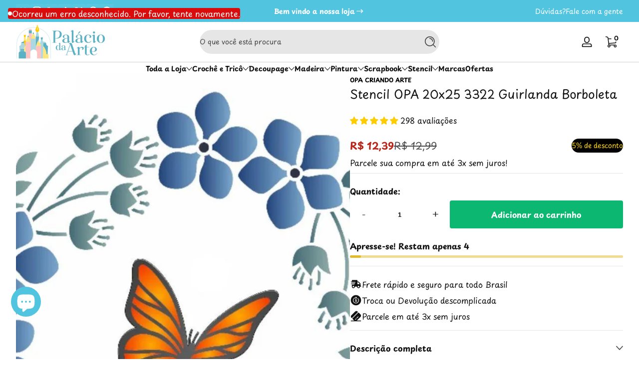

--- FILE ---
content_type: text/html; charset=utf-8
request_url: https://palaciodaarte.com/products/stencil-opa-20x25-3322-guirlanda-borboleta
body_size: 70591
content:

<!doctype html>
<html
  class="no-js"
  lang="pt-BR"
  
>
  <head>
    <meta charset="utf-8">
    <meta http-equiv="X-UA-Compatible" content="IE=edge,chrome=1">
    <meta name="viewport" content="width=device-width, initial-scale=1.0">
    <meta name="theme-color" content="#ffffff">
    <link rel="canonical" href="https://palaciodaarte.com/products/stencil-opa-20x25-3322-guirlanda-borboleta"><link rel="shortcut icon" type="image/png" href="//palaciodaarte.com/cdn/shop/files/logo_palaciodaarte_cheio_1000x1000__fd_transparente.png?crop=center&height=32&v=1704801338&width=32">
      <link rel="apple-touch-icon" href="//palaciodaarte.com/cdn/shop/files/logo_palaciodaarte_cheio_1000x1000__fd_transparente.png?v=1704801338&width=192"><title>
      Stencil OPA 20x25 3322 Guirlanda Borboleta
 &ndash; Palácio da Arte</title><meta name="description" content="Descubra a magia do artesanato com produtos para Stencil e Pintura! Explore nossa coleção de materiais cuidadosamente selecionados para criar obras únicas. Desde papéis especiais até Stenceis para pintura, nossos produtos são o toque perfeito para suas cr">

<meta property="og:site_name" content="Palácio da Arte">
<meta property="og:url" content="https://palaciodaarte.com/products/stencil-opa-20x25-3322-guirlanda-borboleta">
<meta property="og:title" content="Stencil OPA 20x25 3322 Guirlanda Borboleta">
<meta property="og:type" content="product">
<meta property="og:description" content="Descubra a magia do artesanato com produtos para Stencil e Pintura! Explore nossa coleção de materiais cuidadosamente selecionados para criar obras únicas. Desde papéis especiais até Stenceis para pintura, nossos produtos são o toque perfeito para suas cr"><meta property="og:image" content="http://palaciodaarte.com/cdn/shop/files/stencil-opa-20x25-3322-guirlanda-borboleta-palacio-da-arte-40875.jpg?v=1749477148">
  <meta property="og:image:secure_url" content="https://palaciodaarte.com/cdn/shop/files/stencil-opa-20x25-3322-guirlanda-borboleta-palacio-da-arte-40875.jpg?v=1749477148">
  <meta property="og:image:width" content="1200">
  <meta property="og:image:height" content="1200"><meta property="og:price:amount" content="12,39">
  <meta property="og:price:currency" content="BRL"><meta name="twitter:site" content="@https://x.com/palaciodaarte"><meta name="twitter:card" content="summary_large_image">
<meta name="twitter:title" content="Stencil OPA 20x25 3322 Guirlanda Borboleta">
<meta name="twitter:description" content="Descubra a magia do artesanato com produtos para Stencil e Pintura! Explore nossa coleção de materiais cuidadosamente selecionados para criar obras únicas. Desde papéis especiais até Stenceis para pintura, nossos produtos são o toque perfeito para suas cr">


    <script src="//palaciodaarte.com/cdn/shop/t/42/assets/global.aio.min.js?v=37531655137442348041765632073" defer="defer"></script><script src="//palaciodaarte.com/cdn/shop/t/42/assets/animations.aio.min.js?v=83298876160583762201765632048" defer="defer"></script><script src="//palaciodaarte.com/cdn/shop/t/42/assets/slider.aio.min.js?v=94348289968515691761765632130" defer="defer"></script>
    <script src="//palaciodaarte.com/cdn/shop/t/42/assets/scrollable-content-viewer.aio.min.js?v=87833593791547716561765632092" defer="defer"></script>
    <script src="//palaciodaarte.com/cdn/shop/t/42/assets/main-search.aio.min.js?v=55237569696673511481765632080" defer="defer"></script>
    <script src="//palaciodaarte.com/cdn/shop/t/42/assets/confetti.aio.min.js?v=64903333060761815211765632064" defer></script><script>window.performance && window.performance.mark && window.performance.mark('shopify.content_for_header.start');</script><meta name="facebook-domain-verification" content="szz1ij0to2s7alg4td8ad7w7xdtlbh">
<meta name="google-site-verification" content="KZx9bYh6PYSQpYl3LWmCNeLWokcBTvIzGJAiBwsOEVQ">
<meta id="shopify-digital-wallet" name="shopify-digital-wallet" content="/57091489873/digital_wallets/dialog">
<link rel="alternate" type="application/json+oembed" href="https://palaciodaarte.com/products/stencil-opa-20x25-3322-guirlanda-borboleta.oembed">
<script async="async" src="/checkouts/internal/preloads.js?locale=pt-BR"></script>
<script id="shopify-features" type="application/json">{"accessToken":"26a4e99dec96cafbdaaa41810cd9ebe8","betas":["rich-media-storefront-analytics"],"domain":"palaciodaarte.com","predictiveSearch":true,"shopId":57091489873,"locale":"pt-br"}</script>
<script>var Shopify = Shopify || {};
Shopify.shop = "4d62f3-4.myshopify.com";
Shopify.locale = "pt-BR";
Shopify.currency = {"active":"BRL","rate":"1.0"};
Shopify.country = "BR";
Shopify.theme = {"name":"Ascent 丨 3.0.5 - 13122025","id":189918937169,"schema_name":"Ascent","schema_version":"3.0.5","theme_store_id":2989,"role":"main"};
Shopify.theme.handle = "null";
Shopify.theme.style = {"id":null,"handle":null};
Shopify.cdnHost = "palaciodaarte.com/cdn";
Shopify.routes = Shopify.routes || {};
Shopify.routes.root = "/";</script>
<script type="module">!function(o){(o.Shopify=o.Shopify||{}).modules=!0}(window);</script>
<script>!function(o){function n(){var o=[];function n(){o.push(Array.prototype.slice.apply(arguments))}return n.q=o,n}var t=o.Shopify=o.Shopify||{};t.loadFeatures=n(),t.autoloadFeatures=n()}(window);</script>
<script id="shop-js-analytics" type="application/json">{"pageType":"product"}</script>
<script defer="defer" async type="module" src="//palaciodaarte.com/cdn/shopifycloud/shop-js/modules/v2/client.init-shop-cart-sync_Rd2MozZh.pt-BR.esm.js"></script>
<script defer="defer" async type="module" src="//palaciodaarte.com/cdn/shopifycloud/shop-js/modules/v2/chunk.common_Bl7cq5VU.esm.js"></script>
<script type="module">
  await import("//palaciodaarte.com/cdn/shopifycloud/shop-js/modules/v2/client.init-shop-cart-sync_Rd2MozZh.pt-BR.esm.js");
await import("//palaciodaarte.com/cdn/shopifycloud/shop-js/modules/v2/chunk.common_Bl7cq5VU.esm.js");

  window.Shopify.SignInWithShop?.initShopCartSync?.({"fedCMEnabled":true,"windoidEnabled":true});

</script>
<script id="__st">var __st={"a":57091489873,"offset":-10800,"reqid":"128ad00b-0327-466d-82ab-fbeaf7873924-1768785920","pageurl":"palaciodaarte.com\/products\/stencil-opa-20x25-3322-guirlanda-borboleta","u":"6efe1c5cc3a0","p":"product","rtyp":"product","rid":7122147835985};</script>
<script>window.ShopifyPaypalV4VisibilityTracking = true;</script>
<script id="captcha-bootstrap">!function(){'use strict';const t='contact',e='account',n='new_comment',o=[[t,t],['blogs',n],['comments',n],[t,'customer']],c=[[e,'customer_login'],[e,'guest_login'],[e,'recover_customer_password'],[e,'create_customer']],r=t=>t.map((([t,e])=>`form[action*='/${t}']:not([data-nocaptcha='true']) input[name='form_type'][value='${e}']`)).join(','),a=t=>()=>t?[...document.querySelectorAll(t)].map((t=>t.form)):[];function s(){const t=[...o],e=r(t);return a(e)}const i='password',u='form_key',d=['recaptcha-v3-token','g-recaptcha-response','h-captcha-response',i],f=()=>{try{return window.sessionStorage}catch{return}},m='__shopify_v',_=t=>t.elements[u];function p(t,e,n=!1){try{const o=window.sessionStorage,c=JSON.parse(o.getItem(e)),{data:r}=function(t){const{data:e,action:n}=t;return t[m]||n?{data:e,action:n}:{data:t,action:n}}(c);for(const[e,n]of Object.entries(r))t.elements[e]&&(t.elements[e].value=n);n&&o.removeItem(e)}catch(o){console.error('form repopulation failed',{error:o})}}const l='form_type',E='cptcha';function T(t){t.dataset[E]=!0}const w=window,h=w.document,L='Shopify',v='ce_forms',y='captcha';let A=!1;((t,e)=>{const n=(g='f06e6c50-85a8-45c8-87d0-21a2b65856fe',I='https://cdn.shopify.com/shopifycloud/storefront-forms-hcaptcha/ce_storefront_forms_captcha_hcaptcha.v1.5.2.iife.js',D={infoText:'Protegido por hCaptcha',privacyText:'Privacidade',termsText:'Termos'},(t,e,n)=>{const o=w[L][v],c=o.bindForm;if(c)return c(t,g,e,D).then(n);var r;o.q.push([[t,g,e,D],n]),r=I,A||(h.body.append(Object.assign(h.createElement('script'),{id:'captcha-provider',async:!0,src:r})),A=!0)});var g,I,D;w[L]=w[L]||{},w[L][v]=w[L][v]||{},w[L][v].q=[],w[L][y]=w[L][y]||{},w[L][y].protect=function(t,e){n(t,void 0,e),T(t)},Object.freeze(w[L][y]),function(t,e,n,w,h,L){const[v,y,A,g]=function(t,e,n){const i=e?o:[],u=t?c:[],d=[...i,...u],f=r(d),m=r(i),_=r(d.filter((([t,e])=>n.includes(e))));return[a(f),a(m),a(_),s()]}(w,h,L),I=t=>{const e=t.target;return e instanceof HTMLFormElement?e:e&&e.form},D=t=>v().includes(t);t.addEventListener('submit',(t=>{const e=I(t);if(!e)return;const n=D(e)&&!e.dataset.hcaptchaBound&&!e.dataset.recaptchaBound,o=_(e),c=g().includes(e)&&(!o||!o.value);(n||c)&&t.preventDefault(),c&&!n&&(function(t){try{if(!f())return;!function(t){const e=f();if(!e)return;const n=_(t);if(!n)return;const o=n.value;o&&e.removeItem(o)}(t);const e=Array.from(Array(32),(()=>Math.random().toString(36)[2])).join('');!function(t,e){_(t)||t.append(Object.assign(document.createElement('input'),{type:'hidden',name:u})),t.elements[u].value=e}(t,e),function(t,e){const n=f();if(!n)return;const o=[...t.querySelectorAll(`input[type='${i}']`)].map((({name:t})=>t)),c=[...d,...o],r={};for(const[a,s]of new FormData(t).entries())c.includes(a)||(r[a]=s);n.setItem(e,JSON.stringify({[m]:1,action:t.action,data:r}))}(t,e)}catch(e){console.error('failed to persist form',e)}}(e),e.submit())}));const S=(t,e)=>{t&&!t.dataset[E]&&(n(t,e.some((e=>e===t))),T(t))};for(const o of['focusin','change'])t.addEventListener(o,(t=>{const e=I(t);D(e)&&S(e,y())}));const B=e.get('form_key'),M=e.get(l),P=B&&M;t.addEventListener('DOMContentLoaded',(()=>{const t=y();if(P)for(const e of t)e.elements[l].value===M&&p(e,B);[...new Set([...A(),...v().filter((t=>'true'===t.dataset.shopifyCaptcha))])].forEach((e=>S(e,t)))}))}(h,new URLSearchParams(w.location.search),n,t,e,['guest_login'])})(!0,!0)}();</script>
<script integrity="sha256-4kQ18oKyAcykRKYeNunJcIwy7WH5gtpwJnB7kiuLZ1E=" data-source-attribution="shopify.loadfeatures" defer="defer" src="//palaciodaarte.com/cdn/shopifycloud/storefront/assets/storefront/load_feature-a0a9edcb.js" crossorigin="anonymous"></script>
<script data-source-attribution="shopify.dynamic_checkout.dynamic.init">var Shopify=Shopify||{};Shopify.PaymentButton=Shopify.PaymentButton||{isStorefrontPortableWallets:!0,init:function(){window.Shopify.PaymentButton.init=function(){};var t=document.createElement("script");t.src="https://palaciodaarte.com/cdn/shopifycloud/portable-wallets/latest/portable-wallets.pt-br.js",t.type="module",document.head.appendChild(t)}};
</script>
<script data-source-attribution="shopify.dynamic_checkout.buyer_consent">
  function portableWalletsHideBuyerConsent(e){var t=document.getElementById("shopify-buyer-consent"),n=document.getElementById("shopify-subscription-policy-button");t&&n&&(t.classList.add("hidden"),t.setAttribute("aria-hidden","true"),n.removeEventListener("click",e))}function portableWalletsShowBuyerConsent(e){var t=document.getElementById("shopify-buyer-consent"),n=document.getElementById("shopify-subscription-policy-button");t&&n&&(t.classList.remove("hidden"),t.removeAttribute("aria-hidden"),n.addEventListener("click",e))}window.Shopify?.PaymentButton&&(window.Shopify.PaymentButton.hideBuyerConsent=portableWalletsHideBuyerConsent,window.Shopify.PaymentButton.showBuyerConsent=portableWalletsShowBuyerConsent);
</script>
<script data-source-attribution="shopify.dynamic_checkout.cart.bootstrap">document.addEventListener("DOMContentLoaded",(function(){function t(){return document.querySelector("shopify-accelerated-checkout-cart, shopify-accelerated-checkout")}if(t())Shopify.PaymentButton.init();else{new MutationObserver((function(e,n){t()&&(Shopify.PaymentButton.init(),n.disconnect())})).observe(document.body,{childList:!0,subtree:!0})}}));
</script>

<script>window.performance && window.performance.mark && window.performance.mark('shopify.content_for_header.end');</script>
<link rel="preconnect" href="https://fonts.shopifycdn.com" crossorigin>
      <link rel="preload" as="font" href="//palaciodaarte.com/cdn/fonts/playpen_sans/playpensans_n4.097fc20458f230b36aeac5b08eba4beb22435bf1.woff2" type="font/woff2" crossorigin>
      
      
<style data-shopify>@font-face {
  font-family: "Playpen Sans";
  font-weight: 400;
  font-style: normal;
  font-display: swap;
  src: url("//palaciodaarte.com/cdn/fonts/playpen_sans/playpensans_n4.097fc20458f230b36aeac5b08eba4beb22435bf1.woff2") format("woff2"),
       url("//palaciodaarte.com/cdn/fonts/playpen_sans/playpensans_n4.1546a2e6990c2c72aac0e7efca52886f786e752b.woff") format("woff");
}

        @font-face {
  font-family: "Playpen Sans";
  font-weight: 100;
  font-style: normal;
  font-display: swap;
  src: url("//palaciodaarte.com/cdn/fonts/playpen_sans/playpensans_n1.bb7c76b5dfe1fc75009b28ceb73db50f8e1fc16f.woff2") format("woff2"),
       url("//palaciodaarte.com/cdn/fonts/playpen_sans/playpensans_n1.7560ea63bc5462b94b2bb28843370f4d975b8873.woff") format("woff");
}

        @font-face {
  font-family: "Playpen Sans";
  font-weight: 300;
  font-style: normal;
  font-display: swap;
  src: url("//palaciodaarte.com/cdn/fonts/playpen_sans/playpensans_n3.f2c4123aa24636c6a0d1681a364238d9ffeeb367.woff2") format("woff2"),
       url("//palaciodaarte.com/cdn/fonts/playpen_sans/playpensans_n3.122158b85ed57ef9d6f5bc30b7fcefb6480417ff.woff") format("woff");
}

        @font-face {
  font-family: "Playpen Sans";
  font-weight: 500;
  font-style: normal;
  font-display: swap;
  src: url("//palaciodaarte.com/cdn/fonts/playpen_sans/playpensans_n5.ab3a31f5984f4150b89500a77e8cfe47f1a6854f.woff2") format("woff2"),
       url("//palaciodaarte.com/cdn/fonts/playpen_sans/playpensans_n5.0d7ab01759964a63d940d31b2b52001627978918.woff") format("woff");
}

        @font-face {
  font-family: "Playpen Sans";
  font-weight: 700;
  font-style: normal;
  font-display: swap;
  src: url("//palaciodaarte.com/cdn/fonts/playpen_sans/playpensans_n7.84e2bce64d7b86e2563cfe185a8a44942c30b606.woff2") format("woff2"),
       url("//palaciodaarte.com/cdn/fonts/playpen_sans/playpensans_n7.2b2fe7566546f18034d49ae26ded8af2120f1979.woff") format("woff");
}

        
        
        
</style>
      <link rel="preload" as="font" href="//palaciodaarte.com/cdn/fonts/playpen_sans/playpensans_n4.097fc20458f230b36aeac5b08eba4beb22435bf1.woff2" type="font/woff2" crossorigin>
      
      
<style data-shopify>@font-face {
  font-family: "Playpen Sans";
  font-weight: 400;
  font-style: normal;
  font-display: swap;
  src: url("//palaciodaarte.com/cdn/fonts/playpen_sans/playpensans_n4.097fc20458f230b36aeac5b08eba4beb22435bf1.woff2") format("woff2"),
       url("//palaciodaarte.com/cdn/fonts/playpen_sans/playpensans_n4.1546a2e6990c2c72aac0e7efca52886f786e752b.woff") format("woff");
}

        @font-face {
  font-family: "Playpen Sans";
  font-weight: 100;
  font-style: normal;
  font-display: swap;
  src: url("//palaciodaarte.com/cdn/fonts/playpen_sans/playpensans_n1.bb7c76b5dfe1fc75009b28ceb73db50f8e1fc16f.woff2") format("woff2"),
       url("//palaciodaarte.com/cdn/fonts/playpen_sans/playpensans_n1.7560ea63bc5462b94b2bb28843370f4d975b8873.woff") format("woff");
}

        @font-face {
  font-family: "Playpen Sans";
  font-weight: 300;
  font-style: normal;
  font-display: swap;
  src: url("//palaciodaarte.com/cdn/fonts/playpen_sans/playpensans_n3.f2c4123aa24636c6a0d1681a364238d9ffeeb367.woff2") format("woff2"),
       url("//palaciodaarte.com/cdn/fonts/playpen_sans/playpensans_n3.122158b85ed57ef9d6f5bc30b7fcefb6480417ff.woff") format("woff");
}

        @font-face {
  font-family: "Playpen Sans";
  font-weight: 700;
  font-style: normal;
  font-display: swap;
  src: url("//palaciodaarte.com/cdn/fonts/playpen_sans/playpensans_n7.84e2bce64d7b86e2563cfe185a8a44942c30b606.woff2") format("woff2"),
       url("//palaciodaarte.com/cdn/fonts/playpen_sans/playpensans_n7.2b2fe7566546f18034d49ae26ded8af2120f1979.woff") format("woff");
}

        
</style>
      <link rel="preload" as="font" href="//palaciodaarte.com/cdn/fonts/gluten/gluten_n4.22a174b8a685a3c7e68672170984fa0add13ccae.woff2" type="font/woff2" crossorigin>
      
      
<style data-shopify>@font-face {
  font-family: Gluten;
  font-weight: 400;
  font-style: normal;
  font-display: swap;
  src: url("//palaciodaarte.com/cdn/fonts/gluten/gluten_n4.22a174b8a685a3c7e68672170984fa0add13ccae.woff2") format("woff2"),
       url("//palaciodaarte.com/cdn/fonts/gluten/gluten_n4.6f8d95ca3ebf8ba973fc34551682000b2af05c84.woff") format("woff");
}

        @font-face {
  font-family: Gluten;
  font-weight: 100;
  font-style: normal;
  font-display: swap;
  src: url("//palaciodaarte.com/cdn/fonts/gluten/gluten_n1.43193b45b41b50eeabdb37959b9125abdf5fda17.woff2") format("woff2"),
       url("//palaciodaarte.com/cdn/fonts/gluten/gluten_n1.1ea3600332f7ee8cd86f2468345864d0b2253e6a.woff") format("woff");
}

        @font-face {
  font-family: Gluten;
  font-weight: 300;
  font-style: normal;
  font-display: swap;
  src: url("//palaciodaarte.com/cdn/fonts/gluten/gluten_n3.60215649de0761b40c28f4c04279bc17474c6d84.woff2") format("woff2"),
       url("//palaciodaarte.com/cdn/fonts/gluten/gluten_n3.2d7bbdf3f5440a03897fb201ca942365041c93fc.woff") format("woff");
}

        @font-face {
  font-family: Gluten;
  font-weight: 700;
  font-style: normal;
  font-display: swap;
  src: url("//palaciodaarte.com/cdn/fonts/gluten/gluten_n7.c8378ec6fbc6f9a25e939db6139464e72d4470c1.woff2") format("woff2"),
       url("//palaciodaarte.com/cdn/fonts/gluten/gluten_n7.95c93e019e15c25214fea7b7a5ee0b054b4ba748.woff") format("woff");
}

        @font-face {
  font-family: Gluten;
  font-weight: 900;
  font-style: normal;
  font-display: swap;
  src: url("//palaciodaarte.com/cdn/fonts/gluten/gluten_n9.196bc533d22901812df6db26c76dd36a4ef2a069.woff2") format("woff2"),
       url("//palaciodaarte.com/cdn/fonts/gluten/gluten_n9.1535195bf1dca45a09c2276a9f5f716ffce880ea.woff") format("woff");
}

</style><style data-shopify>
      


        .color-background-1 {
          --color-background: 255,255,255;
          
          --color-foreground: 18,18,18;
          --color-sale-price: 186,37,25;
          --color-light: 255,255,255;
          --color-shadow: 0,0,0;
          --color-button: 12,183,113;
          --color-button-text: 255,255,255;
          --color-secondary-button-text: 0,0,0;
          --color-outline: 18,18,18;
        }

        .color-background-2 {
          --color-background: 81,197,223;
          
          --color-foreground: 255,255,255;
          --color-sale-price: 186,37,25;
          --color-light: 255,255,255;
          --color-shadow: 0,0,0;
          --color-button: 255,255,255;
          --color-button-text: 81,197,223;
          --color-secondary-button-text: 255,214,0;
          --color-outline: 255,255,255;
        }

        .color-inverse {
          --color-background: 81,197,223;
          
          --color-foreground: 0,0,0;
          --color-sale-price: 186,37,25;
          --color-light: 255,255,255;
          --color-shadow: 0,0,0;
          --color-button: 81,197,223;
          --color-button-text: 255,255,255;
          --color-secondary-button-text: 255,255,255;
          --color-outline: 0,0,0;
        }

        .color-accent-1 {
          --color-background: 249,249,200;
          
          --color-foreground: 0,0,0;
          --color-sale-price: 186,37,25;
          --color-light: 255,255,255;
          --color-shadow: 0,0,0;
          --color-button: 12,183,113;
          --color-button-text: 255,255,255;
          --color-secondary-button-text: 36,40,51;
          --color-outline: 0,0,0;
        }

        .color-accent-2 {
          --color-background: 81,197,223;
          
          --color-foreground: 255,255,255;
          --color-sale-price: 186,37,25;
          --color-light: 255,255,255;
          --color-shadow: 0,0,0;
          --color-button: 12,183,113;
          --color-button-text: 255,255,255;
          --color-secondary-button-text: 255,255,255;
          --color-outline: 255,255,255;
        }

        .color-scheme-1225d5c2-048d-4f43-ba4a-42525dd55844 {
          --color-background: 235,235,235;
          
          --color-foreground: 0,0,0;
          --color-sale-price: 186,37,25;
          --color-light: 255,255,255;
          --color-shadow: 0,0,0;
          --color-button: 12,183,113;
          --color-button-text: 255,255,255;
          --color-secondary-button-text: 0,0,0;
          --color-outline: 0,0,0;
        }

        .color-scheme-8b3bea0c-7d87-48a1-8897-cde8b38c5cba {
          --color-background: 255,255,255;
          
          --color-foreground: 18,18,18;
          --color-sale-price: 186,37,25;
          --color-light: 255,255,255;
          --color-shadow: 0,0,0;
          --color-button: 12,183,113;
          --color-button-text: 255,255,255;
          --color-secondary-button-text: 0,0,0;
          --color-outline: 18,18,18;
        }

        .color-scheme-9980ba0f-b7f6-44a4-8d5c-fba8b2161bf6 {
          --color-background: 0,0,0;
          
          --color-foreground: 255,255,255;
          --color-sale-price: 186,37,25;
          --color-light: 255,255,255;
          --color-shadow: 0,0,0;
          --color-button: 12,183,113;
          --color-button-text: 0,0,0;
          --color-secondary-button-text: 255,255,255;
          --color-outline: 255,255,255;
        }

      body, .color-background-1, .color-background-2, .color-inverse, .color-accent-1, .color-accent-2, .color-scheme-1225d5c2-048d-4f43-ba4a-42525dd55844, .color-scheme-8b3bea0c-7d87-48a1-8897-cde8b38c5cba, .color-scheme-9980ba0f-b7f6-44a4-8d5c-fba8b2161bf6 {
        color: rgb(var(--color-foreground));
        background: rgba(var(--color-background), var(--alpha-background));
      }

      :root {
        --font-body-family: "Playpen Sans", sans-serif;
        --font-body-style: normal;
        --font-body-weight: 400;
        --font-body-weight-bold: 700;
            --font-body-letter-spacing: normal;--font-heading-family: "Playpen Sans", sans-serif;
        --font-heading-style: normal;
        --font-heading-weight: 400;
            --font-header-letter-spacing: normal;--font-decorative-family: Gluten, sans-serif;
        --font-decorative-style: normal;
            --font-decorative-letter-spacing: 0.12em;
          --sale-badge-background: 0, 0, 0;
        --sale-badge-foreground: 255, 214, 0;

        --gift-badge-background: 181, 0, 181;
        --gift-badge-foreground: 255, 255, 255;

        --new-badge-background: 12, 183, 113;
        --new-badge-foreground: 255, 255, 255;

        --preorder-badge-background: 51, 79, 180;
        --preorder-badge-foreground: 255, 255, 255;

        --custom-badge-background: 255, 255, 255;
        --custom-badge-foreground: 0, 0, 0;

        --color-error: 255, 0, 0;
        --color-warning: 255, 214, 0;
        --color-success: 12, 183, 113;

        
          --page-width: 1600px;
        

        
            --small-radius: 0.25rem;
            --medium-radius: 0.5rem;
            --large-radius: 0.875rem;
          

        --card-media-padding: 1px;
        --card-media-padding-horizontal: 0px;
      }

      *,
      *::before,
      *::after {
        box-sizing: inherit;
      }

      html {
        box-sizing: border-box;
        font-size: 16px;
        height: 100%;
        -webkit-text-size-adjust: 100%; /* 防止 Safari 和 Chrome 自动调整文本大小 */
        text-size-adjust: 100%;
      }

      @media screen and (max-width: 749px) {
        html{
          font-size: 14px;
        }
      }

      body {
        display: flex;
        flex-flow: column;
        min-height: 100vh;
        margin: 0;
        line-height: 1.4;
        overflow-x: hidden;
        overflow-y: scroll;
        font-family: var(--font-body-family);
        font-style: var(--font-body-style);
        letter-spacing: var(--font-body-letter-spacing);
        font-weight: var(--font-body-weight);
        
      }

      main {
        flex: 1 1 auto;
      }
    </style>

    <script>
      document.documentElement.className = document.documentElement.className.replace('no-js', 'js');
      if (window.Shopify?.designMode) {
        document.documentElement.classList.add('shopify-design-mode');
      }
    </script>

    <link href="//palaciodaarte.com/cdn/shop/t/42/assets/style.aio.min.css?v=47528994263469428511765632132" rel="stylesheet" type="text/css" media="all" />

    <link rel="stylesheet" href="//palaciodaarte.com/cdn/shop/t/42/assets/component-autopopup.aio.min.css?v=151348339293221656511765632054" media="print" onload="this.media='all';">
    <link rel="stylesheet" href="//palaciodaarte.com/cdn/shop/t/42/assets/component-card.aio.min.css?v=31558478553949715791765632054" media="print" onload="this.media='all';"><link
        rel="stylesheet"
        href="//palaciodaarte.com/cdn/shop/t/42/assets/component-predictive-search.aio.min.css?v=111908140832897242711765632060"
        media="print"
        onload="this.media='all';"
      ><!-- BEGIN app block: shopify://apps/avada-seo-suite/blocks/avada-seo/15507c6e-1aa3-45d3-b698-7e175e033440 --><script>
  window.AVADA_SEO_ENABLED = true;
</script><!-- BEGIN app snippet: avada-broken-link-manager --><!-- END app snippet --><!-- BEGIN app snippet: avada-seo-site --><meta name="google-site-verification" content="HeeLY_b9RtAHwqRzji5aRBGuueoeBXij-A248hYmV1I" /><meta name="" content="" /><meta name="" content="" /><meta name="" content="" /><meta name="" content="" /><!-- END app snippet --><!-- BEGIN app snippet: avada-robot-onpage --><!-- Avada SEO Robot Onpage -->












<!-- END app snippet --><!-- BEGIN app snippet: avada-frequently-asked-questions -->







<!-- END app snippet --><!-- BEGIN app snippet: avada-custom-css --> <!-- BEGIN Avada SEO custom CSS END -->


<!-- END Avada SEO custom CSS END -->
<!-- END app snippet --><!-- BEGIN app snippet: avada-blog-posts-and-article --><!-- END app snippet --><!-- BEGIN app snippet: avada-homepage --><!-- END app snippet --><!-- BEGIN app snippet: avada-local-business -->




  

  

<!-- END app snippet --><!-- BEGIN app snippet: avada-product-and-collection --><script>
    console.log('productAndCollection', {"handlingTimeMin":"0","showShippingDetails":true,"country":"BR","showStockStatus":false,"handlingTimeUnit":"DAY","transitTimeMax":"1","applicableCountry":"US","returnDay":"60","returnFees":"https:\/\/schema.org\/FreeReturn","priceValidUntil":"2030-01-01","handlingTimeMax":"1","returnMethod":"https:\/\/schema.org\/ReturnByMail","priceValidUntilEnable":true,"transitTimeUnit":"DAY","price":"0","transitTimeMin":"0","currency":"USD","returnPolicyCategory":"https:\/\/schema.org\/MerchantReturnFiniteReturnWindow","selected":[],"status":true});
  </script><script type="application/ld+json">
  {
    "@context": "https://schema.org",
    "@type": "ProductGroup",
    "@id": "https://palaciodaarte.com/products/stencil-opa-20x25-3322-guirlanda-borboleta",
    "name": "Stencil OPA 20x25 3322 Guirlanda Borboleta",
    "description": "O Stencil da marca Opa Criando Arte é o produto certo para quem busca praticidade na hora da pintura. Produzido em acetato, material resistente e lavável, figuras cortadas a laser, pronto para você desenvolver os seus melhores trabalhos.\nPode ser utilizado em: Tecido, Madeira, Parede, Papel, Telas e etc.\nTécnicas utilizadas: Artesanato, Pintura, Decoração, Relevo.\nCódigo: 3322 Guirlanda Borboleta\nMedidas: 20x25 cm\nTema: Borboletas\nTipo: Simples\nFabricante: Opa Criando Arte","productGroupID": "7122147835985","brand": {
        "@type": "Brand",
        "name": "OPA Criando Arte"
      },"hasVariant": [{
          "@type": "Product","productGroupID": "7122147835985","sku": "54610","gtin13": "7898720530647","image": "https://palaciodaarte.com/cdn/shop/files/stencil-opa-20x25-3322-guirlanda-borboleta-palacio-da-arte-40875.jpg?v=1749477148"
          ,"name": " Stencil OPA 20x25 3322 Guirlanda Borboleta"
          ,"description": "O Stencil da marca Opa Criando Arte é o produto certo para quem busca praticidade na hora da pintura. Produzido em acetato, material resistente e lavável, figuras cortadas a laser, pronto para você desenvolver os seus melhores trabalhos.\nPode ser utilizado em: Tecido, Madeira, Parede, Papel, Telas e etc.\nTécnicas utilizadas: Artesanato, Pintura, Decoração, Relevo.\nCódigo: 3322 Guirlanda Borboleta\nMedidas: 20x25 cm\nTema: Borboletas\nTipo: Simples\nFabricante: Opa Criando Arte"
          ,"shippingDetails": {
            "@type": "OfferShippingDetails",
            "shippingRate": {
              "@type": "MonetaryAmount",
              "value": 0,
              "currency": "USD"
            },
            "shippingDestination": {
              "@type": "DefinedRegion",
              "addressCountry": "BR"
            },
            "deliveryTime": {
              "@type": "ShippingDeliveryTime",
              "handlingTime": {
                "@type": "QuantitativeValue",
                "minValue": 0,
                "maxValue": 1,
                "unitCode": "DAY"
              },
              "transitTime": {
                "@type": "QuantitativeValue",
                "minValue": 0,
                "maxValue": 1,
                "unitCode": "DAY"
              }
            }
          },"offers": {
            "@type": "Offer",
            "price": 12.39,
            "priceCurrency": "BRL",
            "itemCondition": "https://schema.org/NewCondition","priceValidUntil": "2030-01-01","url": "https://palaciodaarte.com/products/stencil-opa-20x25-3322-guirlanda-borboleta?variant=40449295056977","shippingDetails": {
              "@type": "OfferShippingDetails",
              "shippingRate": {
                "@type": "MonetaryAmount",
                "value": 0,
                "currency": "USD"
              },
              "shippingDestination": {
                "@type": "DefinedRegion",
                "addressCountry": "BR"
              },
              "deliveryTime": {
                "@type": "ShippingDeliveryTime",
                "handlingTime": {
                  "@type": "QuantitativeValue",
                  "minValue": 0,
                  "maxValue": 1,
                  "unitCode": "DAY"
                },
                "transitTime": {
                  "@type": "QuantitativeValue",
                  "minValue": 0,
                  "maxValue": 1,
                  "unitCode": "DAY"
                }
              }
            }}
        }],"offers": {"@type": "Offer","price": "12.39","priceCurrency": "BRL",
      "itemCondition": "https://schema.org/NewCondition","priceValidUntil": "2030-01-01","shippingDetails": {
        "@type": "OfferShippingDetails",
        "shippingRate": {
          "@type": "MonetaryAmount",
          "value": 0,
          "currency": "USD"
        },
        "shippingDestination": {
          "@type": "DefinedRegion",
          "addressCountry": "BR"
        },
        "deliveryTime": {
          "@type": "ShippingDeliveryTime",
          "handlingTime": {
            "@type": "QuantitativeValue",
            "minValue": 0,
            "maxValue": 1,
            "unitCode": "DAY"
          },
          "transitTime": {
            "@type": "QuantitativeValue",
            "minValue": 0,
            "maxValue": 1,
            "unitCode": "DAY"
          }
        }
      },"url": "https://palaciodaarte.com/products/stencil-opa-20x25-3322-guirlanda-borboleta"
    },
    "image": ["https://palaciodaarte.com/cdn/shop/files/stencil-opa-20x25-3322-guirlanda-borboleta-palacio-da-arte-40875.jpg?v=1749477148","https://palaciodaarte.com/cdn/shop/files/stencil-opa-20x25-3322-guirlanda-borboleta-palacio-da-arte-60925.jpg?v=1749477148","https://palaciodaarte.com/cdn/shop/files/stencil-opa-20x25-3322-guirlanda-borboleta-palacio-da-arte-12126.jpg?v=1749477148"],"sku": "54610","gtin": "7898720530647","aggregateRating": {
          "@type": "AggregateRating",
          "ratingValue": 4.91,
          "reviewCount": 298
        },"releaseDate": "2023-10-24 10:03:51 -0300"
  }
  </script><!-- END app snippet --><!-- BEGIN app snippet: avada-seo-preload --><script>
  const ignore = ["\/cart","\/account"];
  window.FPConfig = {
      delay: 0,
      ignoreKeywords: ignore || ['/cart', '/account/login', '/account/logout', '/account'],
      maxRPS: 3,
      hoverDelay: 50
  };
</script>


  <script type="lightJs" src="https://cdn.shopify.com/extensions/019b5883-b6ab-7058-b8a7-b81c7af1b0f9/avada-seo-suite-218/assets/flying-pages.js" defer="defer"></script>

<!-- END app snippet --><!-- BEGIN app snippet: avada-seo-social --><meta property="og:site_name" content="www.palaciodaarte.com">
  <meta property="og:url" content="https://palaciodaarte.com/products/stencil-opa-20x25-3322-guirlanda-borboleta">
  <meta property="og:type" content="product"><meta property="og:title" content="Stencil OPA 20x25 3322 Guirlanda Borboleta"><meta property="og:description" content="Descubra a magia do artesanato com produtos para Stencil e Pintura! Explore nossa coleção de materiais cuidadosamente selecionados para criar obras únicas. Desde papéis especiais até Stenceis para pintura, nossos produtos são o toque perfeito para suas cr"><meta property="product:availability" content="instock">
    <meta property="product:price:amount"
          content="12.39">
    <meta property="product:price:currency" content="BRL"><meta property="og:image" content="http://palaciodaarte.com/cdn/shop/files/stencil-opa-20x25-3322-guirlanda-borboleta-palacio-da-arte-40875.jpg?v=1749477148&width=600">
        <meta property="og:image:secure_url" content="https://palaciodaarte.com/cdn/shop/files/stencil-opa-20x25-3322-guirlanda-borboleta-palacio-da-arte-40875.jpg?v=1749477148&width=600">
        <meta property="og:image:width" content="1200">
        <meta property="og:image:height" content="1200">
        <meta property="og:image:alt" content="Stencil OPA 20x25 3322 Guirlanda Borboleta - Palácio da Arte">
      <meta name="twitter:site"
        content="@https://x.com/palaciodaarte"><meta name="twitter:card" content="summary_large_image">
<meta name="twitter:title" content="Stencil OPA 20x25 3322 Guirlanda Borboleta">
<meta name="twitter:description" content="Descubra a magia do artesanato com produtos para Stencil e Pintura! Explore nossa coleção de materiais cuidadosamente selecionados para c..."><meta name="twitter:image" content="http://palaciodaarte.com/cdn/shop/files/stencil-opa-20x25-3322-guirlanda-borboleta-palacio-da-arte-40875.jpg?v=1749477148">
      

<!-- END app snippet --><!-- BEGIN app snippet: avada-breadcrumb --><script type='application/ld+json'>
  {
    "@context": "https://schema.org",
    "@type": "BreadcrumbList",
    "itemListElement": [
      {
        "@type": "ListItem",
        "position": 1,
        "name": "Home",
        "item": "https://palaciodaarte.com"
    },{
      "@type": "ListItem",
      "position": 2,
      "name": "Stencil OPA 20x25 3322 Guirlanda Borboleta",
      "item": "https://palaciodaarte.com/products/stencil-opa-20x25-3322-guirlanda-borboleta"
    }]
}
</script><!-- END app snippet --><!-- BEGIN app snippet: avada-loading --><style>
  @keyframes avada-rotate {
    0% { transform: rotate(0); }
    100% { transform: rotate(360deg); }
  }

  @keyframes avada-fade-out {
    0% { opacity: 1; visibility: visible; }
    100% { opacity: 0; visibility: hidden; }
  }

  .Avada-LoadingScreen {
    display: none;
    width: 100%;
    height: 100vh;
    top: 0;
    position: fixed;
    z-index: 9999;
    display: flex;
    align-items: center;
    justify-content: center;
  
    background-color: #F2F2F2;
  
  }

  .Avada-LoadingScreen svg {
    animation: avada-rotate 1s linear infinite;
    width: 100px;
    height: 100px;
  }
</style>
<script>
  const themeId = Shopify.theme.id;
  const loadingSettingsValue = {"bgType":"color","displayShow":"first","durationTime":"2","sizeLoading":"100","bgColor":"#F2F2F2","bgImage":"","loadingType":"circle","loadingColor":"#333333","waitTime":0,"enabled":false,"themeIds":[]};
  const loadingType = loadingSettingsValue?.loadingType;
  function renderLoading() {
    new MutationObserver((mutations, observer) => {
      if (document.body) {
        observer.disconnect();
        const loadingDiv = document.createElement('div');
        loadingDiv.className = 'Avada-LoadingScreen';
        if(loadingType === 'custom_logo' || loadingType === 'favicon_logo') {
          const srcLoadingImage = loadingSettingsValue?.customLogoThemeIds[themeId] || '';
          if(srcLoadingImage) {
            loadingDiv.innerHTML = `
            <img alt="Avada logo"  height="600px" loading="eager" fetchpriority="high"
              src="${srcLoadingImage}&width=600"
              width="600px" />
              `
          }
        }
        if(loadingType === 'circle') {
          loadingDiv.innerHTML = `
        <svg viewBox="0 0 40 40" fill="none" xmlns="http://www.w3.org/2000/svg">
          <path d="M20 3.75C11.0254 3.75 3.75 11.0254 3.75 20C3.75 21.0355 2.91053 21.875 1.875 21.875C0.839475 21.875 0 21.0355 0 20C0 8.9543 8.9543 0 20 0C31.0457 0 40 8.9543 40 20C40 31.0457 31.0457 40 20 40C18.9645 40 18.125 39.1605 18.125 38.125C18.125 37.0895 18.9645 36.25 20 36.25C28.9748 36.25 36.25 28.9748 36.25 20C36.25 11.0254 28.9748 3.75 20 3.75Z" fill="#333333"/>
        </svg>
      `;
        }

        document.body.insertBefore(loadingDiv, document.body.firstChild || null);
        const e = '2';
        const t = 'first';
        const o = 'first' === t;
        const a = sessionStorage.getItem('isShowLoadingAvada');
        const n = document.querySelector('.Avada-LoadingScreen');
        if (a && o) return (n.style.display = 'none');
        n.style.display = 'flex';
        const i = document.body;
        i.style.overflow = 'hidden';
        const l = () => {
          i.style.overflow = 'auto';
          n.style.animation = 'avada-fade-out 1s ease-out forwards';
          setTimeout(() => {
            n.style.display = 'none';
          }, 1000);
        };
        if ((o && !a && sessionStorage.setItem('isShowLoadingAvada', true), 'duration_auto' === e)) {
          window.onload = function() {
            l();
          };
          return;
        }
        setTimeout(() => {
          l();
        }, 1000 * e);
      }
    }).observe(document.documentElement, { childList: true, subtree: true });
  };
  function isNullish(value) {
    return value === null || value === undefined;
  }
  const themeIds = '';
  const themeIdsArray = themeIds ? themeIds.split(',') : [];

  if(!isNullish(themeIds) && themeIdsArray.includes(themeId.toString()) && loadingSettingsValue?.enabled) {
    renderLoading();
  }

  if(isNullish(loadingSettingsValue?.themeIds) && loadingSettingsValue?.enabled) {
    renderLoading();
  }
</script>
<!-- END app snippet --><!-- BEGIN app snippet: avada-seo-social-post --><!-- END app snippet -->
<!-- END app block --><!-- BEGIN app block: shopify://apps/judge-me-reviews/blocks/judgeme_core/61ccd3b1-a9f2-4160-9fe9-4fec8413e5d8 --><!-- Start of Judge.me Core -->






<link rel="dns-prefetch" href="https://cdnwidget.judge.me">
<link rel="dns-prefetch" href="https://cdn.judge.me">
<link rel="dns-prefetch" href="https://cdn1.judge.me">
<link rel="dns-prefetch" href="https://api.judge.me">

<script data-cfasync='false' class='jdgm-settings-script'>window.jdgmSettings={"pagination":5,"disable_web_reviews":false,"badge_no_review_text":"17 avaliações","badge_n_reviews_text":"{{ n }} avaliação/avaliações","hide_badge_preview_if_no_reviews":false,"badge_hide_text":false,"enforce_center_preview_badge":false,"widget_title":"Avaliações de Clientes","widget_open_form_text":"Escrever uma avaliação","widget_close_form_text":"Cancelar avaliação","widget_refresh_page_text":"Atualizar página","widget_summary_text":"Baseado em {{ number_of_reviews }} avaliação/avaliações","widget_no_review_text":"Seja o primeiro a escrever uma avaliação","widget_name_field_text":"Nome de exibição","widget_verified_name_field_text":"Nome Verificado (público)","widget_name_placeholder_text":"Nome de exibição","widget_required_field_error_text":"Este campo é obrigatório.","widget_email_field_text":"Endereço de email","widget_verified_email_field_text":"Email Verificado (privado, não pode ser editado)","widget_email_placeholder_text":"Seu endereço de email","widget_email_field_error_text":"Por favor, digite um endereço de email válido.","widget_rating_field_text":"Avaliação","widget_review_title_field_text":"Título da Avaliação","widget_review_title_placeholder_text":"Dê um título à sua avaliação","widget_review_body_field_text":"Conteúdo da avaliação","widget_review_body_placeholder_text":"Comece a escrever aqui...","widget_pictures_field_text":"Foto/Vídeo (opcional)","widget_submit_review_text":"Enviar Avaliação","widget_submit_verified_review_text":"Enviar Avaliação Verificada","widget_submit_success_msg_with_auto_publish":"Obrigado! Por favor, atualize a página em alguns momentos para ver sua avaliação. Você pode remover ou editar sua avaliação fazendo login em \u003ca href='https://judge.me/login' target='_blank' rel='nofollow noopener'\u003eJudge.me\u003c/a\u003e","widget_submit_success_msg_no_auto_publish":"Obrigado! Sua avaliação será publicada assim que for aprovada pelo administrador da loja. Você pode remover ou editar sua avaliação fazendo login em \u003ca href='https://judge.me/login' target='_blank' rel='nofollow noopener'\u003eJudge.me\u003c/a\u003e","widget_show_default_reviews_out_of_total_text":"Mostrando {{ n_reviews_shown }} de {{ n_reviews }} avaliações.","widget_show_all_link_text":"Mostrar tudo","widget_show_less_link_text":"Mostrar menos","widget_author_said_text":"{{ reviewer_name }} disse:","widget_days_text":"{{ n }} dias atrás","widget_weeks_text":"{{ n }} semana/semanas atrás","widget_months_text":"{{ n }} mês/meses atrás","widget_years_text":"{{ n }} ano/anos atrás","widget_yesterday_text":"Ontem","widget_today_text":"Hoje","widget_replied_text":"\u003e\u003e {{ shop_name }} respondeu:","widget_read_more_text":"Leia mais","widget_reviewer_name_as_initial":"","widget_rating_filter_color":"#fbcd0a","widget_rating_filter_see_all_text":"Ver todas as avaliações","widget_sorting_most_recent_text":"Mais Recentes","widget_sorting_highest_rating_text":"Maior Avaliação","widget_sorting_lowest_rating_text":"Menor Avaliação","widget_sorting_with_pictures_text":"Apenas Fotos","widget_sorting_most_helpful_text":"Mais Úteis","widget_open_question_form_text":"Fazer uma pergunta","widget_reviews_subtab_text":"Avaliações","widget_questions_subtab_text":"Perguntas","widget_question_label_text":"Pergunta","widget_answer_label_text":"Resposta","widget_question_placeholder_text":"Escreva sua pergunta aqui","widget_submit_question_text":"Enviar Pergunta","widget_question_submit_success_text":"Obrigado pela sua pergunta! Iremos notificá-lo quando for respondida.","verified_badge_text":"Verificado","verified_badge_bg_color":"#070707","verified_badge_text_color":"","verified_badge_placement":"left-of-reviewer-name","widget_review_max_height":"","widget_hide_border":false,"widget_social_share":true,"widget_thumb":false,"widget_review_location_show":true,"widget_location_format":"","all_reviews_include_out_of_store_products":true,"all_reviews_out_of_store_text":"(fora da loja)","all_reviews_pagination":100,"all_reviews_product_name_prefix_text":"sobre","enable_review_pictures":true,"enable_question_anwser":true,"widget_theme":"leex","review_date_format":"dd/mm/yyyy","default_sort_method":"most-recent","widget_product_reviews_subtab_text":"Avaliações dos Produtos","widget_shop_reviews_subtab_text":"Avaliações da Loja","widget_other_products_reviews_text":"Avaliações para outros produtos","widget_store_reviews_subtab_text":"Avaliações da loja","widget_no_store_reviews_text":"Esta loja ainda não recebeu avaliações","widget_web_restriction_product_reviews_text":"Este produto ainda não recebeu avaliações","widget_no_items_text":"Nenhum item encontrado","widget_show_more_text":"Mostrar mais","widget_write_a_store_review_text":"Escrever uma avaliação","widget_other_languages_heading":"Avaliações em Outros Idiomas","widget_translate_review_text":"Traduzir avaliação para {{ language }}","widget_translating_review_text":"Traduzindo...","widget_show_original_translation_text":"Mostrar original ({{ language }})","widget_translate_review_failed_text":"Não foi possível traduzir a avaliação.","widget_translate_review_retry_text":"Tentar novamente","widget_translate_review_try_again_later_text":"Tente novamente mais tarde","show_product_url_for_grouped_product":false,"widget_sorting_pictures_first_text":"Fotos Primeiro","show_pictures_on_all_rev_page_mobile":true,"show_pictures_on_all_rev_page_desktop":false,"floating_tab_hide_mobile_install_preference":false,"floating_tab_button_name":"★ Avaliações","floating_tab_title":"Deixe os clientes falarem por nós","floating_tab_button_color":"","floating_tab_button_background_color":"","floating_tab_url":"","floating_tab_url_enabled":false,"floating_tab_tab_style":"text","all_reviews_text_badge_text":"Os clientes nos avaliam com {{ shop.metafields.judgeme.all_reviews_rating | round: 1 }}/5 com base em {{ shop.metafields.judgeme.all_reviews_count }} avaliações.","all_reviews_text_badge_text_branded_style":"{{ shop.metafields.judgeme.all_reviews_rating | round: 1 }} de 5 estrelas com base em {{ shop.metafields.judgeme.all_reviews_count }} avaliações","is_all_reviews_text_badge_a_link":true,"show_stars_for_all_reviews_text_badge":false,"all_reviews_text_badge_url":"/pages/clientes-satisfeitos","all_reviews_text_style":"branded","all_reviews_text_color_style":"judgeme_brand_color","all_reviews_text_color":"#108474","all_reviews_text_show_jm_brand":true,"featured_carousel_show_header":true,"featured_carousel_title":"O que estão falando da gente","testimonials_carousel_title":"Clientes falam sobre nós","videos_carousel_title":"Histórias reais de clientes","cards_carousel_title":"Clientes falam sobre nós","featured_carousel_count_text":"{{ n }} comentários","featured_carousel_add_link_to_all_reviews_page":true,"featured_carousel_url":"/pages/clientes-satisfeitos","featured_carousel_show_images":true,"featured_carousel_autoslide_interval":5,"featured_carousel_arrows_on_the_sides":true,"featured_carousel_height":150,"featured_carousel_width":100,"featured_carousel_image_size":0,"featured_carousel_image_height":360,"featured_carousel_arrow_color":"#eeeeee","verified_count_badge_style":"vintage","verified_count_badge_orientation":"horizontal","verified_count_badge_color_style":"judgeme_brand_color","verified_count_badge_color":"#108474","is_verified_count_badge_a_link":false,"verified_count_badge_url":"/pages/clientes-satisfeitos","verified_count_badge_show_jm_brand":true,"widget_rating_preset_default":5,"widget_first_sub_tab":"shop-reviews","widget_show_histogram":true,"widget_histogram_use_custom_color":false,"widget_pagination_use_custom_color":false,"widget_star_use_custom_color":false,"widget_verified_badge_use_custom_color":false,"widget_write_review_use_custom_color":false,"picture_reminder_submit_button":"Upload Pictures","enable_review_videos":false,"mute_video_by_default":false,"widget_sorting_videos_first_text":"Vídeos Primeiro","widget_review_pending_text":"Pendente","featured_carousel_items_for_large_screen":3,"social_share_options_order":"Facebook,Twitter,Pinterest","remove_microdata_snippet":true,"disable_json_ld":false,"enable_json_ld_products":false,"preview_badge_show_question_text":false,"preview_badge_no_question_text":"Sem perguntas","preview_badge_n_question_text":"{{ number_of_questions }} pergunta/perguntas","qa_badge_show_icon":false,"qa_badge_position":"same-row","remove_judgeme_branding":true,"widget_add_search_bar":false,"widget_search_bar_placeholder":"Pesquisa","widget_sorting_verified_only_text":"Apenas verificados","featured_carousel_theme":"compact","featured_carousel_show_rating":true,"featured_carousel_show_title":false,"featured_carousel_show_body":true,"featured_carousel_show_date":true,"featured_carousel_show_reviewer":true,"featured_carousel_show_product":false,"featured_carousel_header_background_color":"#108474","featured_carousel_header_text_color":"#ffffff","featured_carousel_name_product_separator":"reviewed","featured_carousel_full_star_background":"#FFE70A","featured_carousel_empty_star_background":"#dadada","featured_carousel_vertical_theme_background":"#f9fafb","featured_carousel_verified_badge_enable":true,"featured_carousel_verified_badge_color":"true","featured_carousel_border_style":"round","featured_carousel_review_line_length_limit":5,"featured_carousel_more_reviews_button_text":"ver todas as avaliações","featured_carousel_view_product_button_text":"Ver produto","all_reviews_page_load_reviews_on":"scroll","all_reviews_page_load_more_text":"Ver mais Avaliações","disable_fb_tab_reviews":false,"enable_ajax_cdn_cache":false,"widget_advanced_speed_features":5,"widget_public_name_text":"exibido publicamente como","default_reviewer_name":"John Smith","default_reviewer_name_has_non_latin":true,"widget_reviewer_anonymous":"Anônimo","medals_widget_title":"Medalhas de Avaliação Judge.me","medals_widget_background_color":"#f9fafb","medals_widget_position":"footer_all_pages","medals_widget_border_color":"#f9fafb","medals_widget_verified_text_position":"left","medals_widget_use_monochromatic_version":false,"medals_widget_elements_color":"#108474","show_reviewer_avatar":true,"widget_invalid_yt_video_url_error_text":"Não é uma URL de vídeo do YouTube","widget_max_length_field_error_text":"Por favor, digite no máximo {0} caracteres.","widget_show_country_flag":false,"widget_show_collected_via_shop_app":true,"widget_verified_by_shop_badge_style":"light","widget_verified_by_shop_text":"Verificado pela Loja","widget_show_photo_gallery":true,"widget_load_with_code_splitting":true,"widget_ugc_install_preference":false,"widget_ugc_title":"Feito por nós, Compartilhado por você","widget_ugc_subtitle":"Marque-nos para ver sua foto em destaque em nossa página","widget_ugc_arrows_color":"#ffffff","widget_ugc_primary_button_text":"Comprar Agora","widget_ugc_primary_button_background_color":"#108474","widget_ugc_primary_button_text_color":"#ffffff","widget_ugc_primary_button_border_width":"0","widget_ugc_primary_button_border_style":"none","widget_ugc_primary_button_border_color":"#108474","widget_ugc_primary_button_border_radius":"25","widget_ugc_secondary_button_text":"Carregar Mais","widget_ugc_secondary_button_background_color":"#ffffff","widget_ugc_secondary_button_text_color":"#108474","widget_ugc_secondary_button_border_width":"2","widget_ugc_secondary_button_border_style":"solid","widget_ugc_secondary_button_border_color":"#108474","widget_ugc_secondary_button_border_radius":"25","widget_ugc_reviews_button_text":"Ver Avaliações","widget_ugc_reviews_button_background_color":"#ffffff","widget_ugc_reviews_button_text_color":"#108474","widget_ugc_reviews_button_border_width":"2","widget_ugc_reviews_button_border_style":"solid","widget_ugc_reviews_button_border_color":"#108474","widget_ugc_reviews_button_border_radius":"25","widget_ugc_reviews_button_link_to":"judgeme-reviews-page","widget_ugc_show_post_date":true,"widget_ugc_max_width":"800","widget_rating_metafield_value_type":true,"widget_primary_color":"#FFCC01","widget_enable_secondary_color":true,"widget_secondary_color":"#edf5f5","widget_summary_average_rating_text":"{{ average_rating }} de 5","widget_media_grid_title":"Fotos e vídeos de clientes","widget_media_grid_see_more_text":"Ver mais","widget_round_style":true,"widget_show_product_medals":true,"widget_verified_by_judgeme_text":"Verificado por Judge.me","widget_show_store_medals":true,"widget_verified_by_judgeme_text_in_store_medals":"Verificado por Judge.me","widget_media_field_exceed_quantity_message":"Desculpe, só podemos aceitar {{ max_media }} para uma avaliação.","widget_media_field_exceed_limit_message":"{{ file_name }} é muito grande, por favor selecione um {{ media_type }} menor que {{ size_limit }}MB.","widget_review_submitted_text":"Avaliação Enviada!","widget_question_submitted_text":"Pergunta Enviada!","widget_close_form_text_question":"Cancelar","widget_write_your_answer_here_text":"Escreva sua resposta aqui","widget_enabled_branded_link":true,"widget_show_collected_by_judgeme":true,"widget_reviewer_name_color":"#0C0C0C","widget_write_review_text_color":"","widget_write_review_bg_color":"#5BB1C4","widget_collected_by_judgeme_text":"coletado por Judge.me","widget_pagination_type":"load_more","widget_load_more_text":"Carregar Mais","widget_load_more_color":"#108474","widget_full_review_text":"Avaliação Completa","widget_read_more_reviews_text":"Ler Mais Avaliações","widget_read_questions_text":"Ler Perguntas","widget_questions_and_answers_text":"Perguntas e Respostas","widget_verified_by_text":"Verificado por","widget_verified_text":"Verificado","widget_number_of_reviews_text":"{{ number_of_reviews }} avaliações","widget_back_button_text":"Voltar","widget_next_button_text":"Próximo","widget_custom_forms_filter_button":"Filtros","custom_forms_style":"horizontal","widget_show_review_information":false,"how_reviews_are_collected":"Como as avaliações são coletadas?","widget_show_review_keywords":true,"widget_gdpr_statement":"Como usamos seus dados: Entraremos em contato com você apenas sobre a avaliação que você deixou, e somente se necessário. Ao enviar sua avaliação, você concorda com os \u003ca href='https://judge.me/terms' target='_blank' rel='nofollow noopener'\u003etermos\u003c/a\u003e, \u003ca href='https://judge.me/privacy' target='_blank' rel='nofollow noopener'\u003eprivacidade\u003c/a\u003e e \u003ca href='https://judge.me/content-policy' target='_blank' rel='nofollow noopener'\u003epolíticas de conteúdo\u003c/a\u003e do Judge.me.","widget_multilingual_sorting_enabled":true,"widget_translate_review_content_enabled":true,"widget_translate_review_content_method":"manual","popup_widget_review_selection":"automatically","popup_widget_round_border_style":true,"popup_widget_show_title":false,"popup_widget_show_body":true,"popup_widget_show_reviewer":true,"popup_widget_show_product":true,"popup_widget_show_pictures":true,"popup_widget_use_review_picture":false,"popup_widget_show_on_home_page":true,"popup_widget_show_on_product_page":true,"popup_widget_show_on_collection_page":true,"popup_widget_show_on_cart_page":false,"popup_widget_position":"bottom_left","popup_widget_first_review_delay":5,"popup_widget_duration":5,"popup_widget_interval":10,"popup_widget_review_count":5,"popup_widget_hide_on_mobile":true,"review_snippet_widget_round_border_style":true,"review_snippet_widget_card_color":"#FFFFFF","review_snippet_widget_slider_arrows_background_color":"#FFFFFF","review_snippet_widget_slider_arrows_color":"#000000","review_snippet_widget_star_color":"#108474","show_product_variant":false,"all_reviews_product_variant_label_text":"Variante: ","widget_show_verified_branding":false,"widget_ai_summary_title":"Os clientes dizem","widget_ai_summary_disclaimer":"Resumo de avaliações alimentado por IA com base em avaliações recentes de clientes","widget_show_ai_summary":false,"widget_show_ai_summary_bg":false,"widget_show_review_title_input":true,"redirect_reviewers_invited_via_email":"review_widget","request_store_review_after_product_review":false,"request_review_other_products_in_order":false,"review_form_color_scheme":"default","review_form_corner_style":"square","review_form_star_color":{},"review_form_text_color":"#333333","review_form_background_color":"#ffffff","review_form_field_background_color":"#fafafa","review_form_button_color":{},"review_form_button_text_color":"#ffffff","review_form_modal_overlay_color":"#000000","review_content_screen_title_text":"Como você avaliaria este produto?","review_content_introduction_text":"Gostaríamos muito que você compartilhasse um pouco sobre sua experiência.","store_review_form_title_text":"Como você avaliaria esta loja?","store_review_form_introduction_text":"Gostaríamos muito que você compartilhasse um pouco sobre sua experiência.","show_review_guidance_text":true,"one_star_review_guidance_text":"Ruim","five_star_review_guidance_text":"Ótimo","customer_information_screen_title_text":"Sobre você","customer_information_introduction_text":"Por favor, conte-nos mais sobre você.","custom_questions_screen_title_text":"Sua experiência em mais detalhes","custom_questions_introduction_text":"Aqui estão algumas perguntas para nos ajudar a entender melhor sua experiência.","review_submitted_screen_title_text":"Obrigado pela sua avaliação!","review_submitted_screen_thank_you_text":"Estamos processando-a e ela aparecerá na loja em breve.","review_submitted_screen_email_verification_text":"Por favor, confirme seu e-mail clicando no link que acabamos de enviar. Isso nos ajuda a manter as avaliações autênticas.","review_submitted_request_store_review_text":"Gostaria de compartilhar sua experiência de compra conosco?","review_submitted_review_other_products_text":"Gostaria de avaliar estes produtos?","store_review_screen_title_text":"Gostaria de compartilhar sua experiência de compra conosco?","store_review_introduction_text":"Valorizamos seu feedback e usamos para melhorar. Por favor, compartilhe qualquer pensamento ou sugestão que tenha.","reviewer_media_screen_title_picture_text":"Compartilhar uma foto","reviewer_media_introduction_picture_text":"Carregue uma foto para apoiar sua avaliação.","reviewer_media_screen_title_video_text":"Compartilhar um vídeo","reviewer_media_introduction_video_text":"Carregue um vídeo para apoiar sua avaliação.","reviewer_media_screen_title_picture_or_video_text":"Compartilhar uma foto ou vídeo","reviewer_media_introduction_picture_or_video_text":"Carregue uma foto ou vídeo para apoiar sua avaliação.","reviewer_media_youtube_url_text":"Cole seu URL do Youtube aqui","advanced_settings_next_step_button_text":"Próximo","advanced_settings_close_review_button_text":"Fechar","modal_write_review_flow":false,"write_review_flow_required_text":"Obrigatório","write_review_flow_privacy_message_text":"Respeitamos sua privacidade.","write_review_flow_anonymous_text":"Avaliação anônima","write_review_flow_visibility_text":"Não será exibida para outros compradores.","write_review_flow_multiple_selection_help_text":"Selecione quantos quiser","write_review_flow_single_selection_help_text":"Selecione uma opção","write_review_flow_required_field_error_text":"Este campo é obrigatório","write_review_flow_invalid_email_error_text":"Por favor, insira um endereço de e-mail válido","write_review_flow_max_length_error_text":"Máx. {{ max_length }} caracteres.","write_review_flow_media_upload_text":"\u003cb\u003eClique para carregar\u003c/b\u003e ou arraste e solte","write_review_flow_gdpr_statement":"Entraremos em contato apenas sobre sua avaliação, se necessário. Ao enviar sua avaliação, você concorda com nossos \u003ca href='https://judge.me/terms' target='_blank' rel='nofollow noopener'\u003etermos e condições\u003c/a\u003e e \u003ca href='https://judge.me/privacy' target='_blank' rel='nofollow noopener'\u003epolítica de privacidade\u003c/a\u003e.","rating_only_reviews_enabled":false,"show_negative_reviews_help_screen":false,"new_review_flow_help_screen_rating_threshold":3,"negative_review_resolution_screen_title_text":"Conte-nos mais","negative_review_resolution_text":"Sua experiência é importante para nós. Se houve problemas com sua compra, estamos aqui para ajudar. Não hesite em nos contatar, adoraríamos ter a oportunidade de corrigir as coisas.","negative_review_resolution_button_text":"Entre em contato","negative_review_resolution_proceed_with_review_text":"Deixe uma avaliação","negative_review_resolution_subject":"Problema com a compra da {{ shop_name }}.{{ order_name }}","preview_badge_collection_page_install_status":false,"widget_review_custom_css":"","preview_badge_custom_css":"","preview_badge_stars_count":"5-stars","featured_carousel_custom_css":"","floating_tab_custom_css":"","all_reviews_widget_custom_css":"","medals_widget_custom_css":"","verified_badge_custom_css":"","all_reviews_text_custom_css":"","transparency_badges_collected_via_store_invite":false,"transparency_badges_from_another_provider":false,"transparency_badges_collected_from_store_visitor":false,"transparency_badges_collected_by_verified_review_provider":false,"transparency_badges_earned_reward":false,"transparency_badges_collected_via_store_invite_text":"Avaliações coletadas via convite da loja","transparency_badges_from_another_provider_text":"Avaliações coletadas de outro provedor","transparency_badges_collected_from_store_visitor_text":"Avaliações coletadas de um visitante da loja","transparency_badges_written_in_google_text":"Avaliação escrita no Google","transparency_badges_written_in_etsy_text":"Avaliação escrita no Etsy","transparency_badges_written_in_shop_app_text":"Avaliação escrita no Shop App","transparency_badges_earned_reward_text":"Avaliação ganhou uma recompensa para uma compra futura","product_review_widget_per_page":10,"widget_store_review_label_text":"Avaliação da loja","checkout_comment_extension_title_on_product_page":"Customer Comments","checkout_comment_extension_num_latest_comment_show":5,"checkout_comment_extension_format":"name_and_timestamp","checkout_comment_customer_name":"last_initial","checkout_comment_comment_notification":true,"preview_badge_collection_page_install_preference":false,"preview_badge_home_page_install_preference":false,"preview_badge_product_page_install_preference":false,"review_widget_install_preference":"","review_carousel_install_preference":false,"floating_reviews_tab_install_preference":"none","verified_reviews_count_badge_install_preference":false,"all_reviews_text_install_preference":false,"review_widget_best_location":false,"judgeme_medals_install_preference":false,"review_widget_revamp_enabled":false,"review_widget_qna_enabled":false,"review_widget_header_theme":"minimal","review_widget_widget_title_enabled":true,"review_widget_header_text_size":"medium","review_widget_header_text_weight":"regular","review_widget_average_rating_style":"compact","review_widget_bar_chart_enabled":true,"review_widget_bar_chart_type":"numbers","review_widget_bar_chart_style":"standard","review_widget_expanded_media_gallery_enabled":false,"review_widget_reviews_section_theme":"standard","review_widget_image_style":"thumbnails","review_widget_review_image_ratio":"square","review_widget_stars_size":"medium","review_widget_verified_badge":"standard_text","review_widget_review_title_text_size":"medium","review_widget_review_text_size":"medium","review_widget_review_text_length":"medium","review_widget_number_of_columns_desktop":3,"review_widget_carousel_transition_speed":5,"review_widget_custom_questions_answers_display":"always","review_widget_button_text_color":"#FFFFFF","review_widget_text_color":"#000000","review_widget_lighter_text_color":"#7B7B7B","review_widget_corner_styling":"soft","review_widget_review_word_singular":"avaliação","review_widget_review_word_plural":"avaliações","review_widget_voting_label":"Útil?","review_widget_shop_reply_label":"Resposta de {{ shop_name }}:","review_widget_filters_title":"Filtros","qna_widget_question_word_singular":"Pergunta","qna_widget_question_word_plural":"Perguntas","qna_widget_answer_reply_label":"Resposta de {{ answerer_name }}:","qna_content_screen_title_text":"Pergunte sobre este produto","qna_widget_question_required_field_error_text":"Por favor, insira sua pergunta.","qna_widget_flow_gdpr_statement":"Entraremos em contato apenas sobre sua pergunta, se necessário. Ao enviar sua pergunta, você concorda com nossos \u003ca href='https://judge.me/terms' target='_blank' rel='nofollow noopener'\u003etermos e condições\u003c/a\u003e e \u003ca href='https://judge.me/privacy' target='_blank' rel='nofollow noopener'\u003epolítica de privacidade\u003c/a\u003e.","qna_widget_question_submitted_text":"Obrigado por sua pergunta!","qna_widget_close_form_text_question":"Fechar","qna_widget_question_submit_success_text":"Vamos notificá-lo por e-mail quando respondermos sua pergunta.","all_reviews_widget_v2025_enabled":false,"all_reviews_widget_v2025_header_theme":"default","all_reviews_widget_v2025_widget_title_enabled":true,"all_reviews_widget_v2025_header_text_size":"medium","all_reviews_widget_v2025_header_text_weight":"regular","all_reviews_widget_v2025_average_rating_style":"compact","all_reviews_widget_v2025_bar_chart_enabled":true,"all_reviews_widget_v2025_bar_chart_type":"numbers","all_reviews_widget_v2025_bar_chart_style":"standard","all_reviews_widget_v2025_expanded_media_gallery_enabled":false,"all_reviews_widget_v2025_show_store_medals":true,"all_reviews_widget_v2025_show_photo_gallery":true,"all_reviews_widget_v2025_show_review_keywords":false,"all_reviews_widget_v2025_show_ai_summary":false,"all_reviews_widget_v2025_show_ai_summary_bg":false,"all_reviews_widget_v2025_add_search_bar":false,"all_reviews_widget_v2025_default_sort_method":"most-recent","all_reviews_widget_v2025_reviews_per_page":10,"all_reviews_widget_v2025_reviews_section_theme":"default","all_reviews_widget_v2025_image_style":"thumbnails","all_reviews_widget_v2025_review_image_ratio":"square","all_reviews_widget_v2025_stars_size":"medium","all_reviews_widget_v2025_verified_badge":"bold_badge","all_reviews_widget_v2025_review_title_text_size":"medium","all_reviews_widget_v2025_review_text_size":"medium","all_reviews_widget_v2025_review_text_length":"medium","all_reviews_widget_v2025_number_of_columns_desktop":3,"all_reviews_widget_v2025_carousel_transition_speed":5,"all_reviews_widget_v2025_custom_questions_answers_display":"always","all_reviews_widget_v2025_show_product_variant":false,"all_reviews_widget_v2025_show_reviewer_avatar":true,"all_reviews_widget_v2025_reviewer_name_as_initial":"","all_reviews_widget_v2025_review_location_show":false,"all_reviews_widget_v2025_location_format":"","all_reviews_widget_v2025_show_country_flag":false,"all_reviews_widget_v2025_verified_by_shop_badge_style":"light","all_reviews_widget_v2025_social_share":false,"all_reviews_widget_v2025_social_share_options_order":"Facebook,Twitter,LinkedIn,Pinterest","all_reviews_widget_v2025_pagination_type":"standard","all_reviews_widget_v2025_button_text_color":"#FFFFFF","all_reviews_widget_v2025_text_color":"#000000","all_reviews_widget_v2025_lighter_text_color":"#7B7B7B","all_reviews_widget_v2025_corner_styling":"soft","all_reviews_widget_v2025_title":"Avaliações de clientes","all_reviews_widget_v2025_ai_summary_title":"Os clientes dizem sobre esta loja","all_reviews_widget_v2025_no_review_text":"Seja o primeiro a escrever uma avaliação","platform":"shopify","branding_url":"https://app.judge.me/reviews/stores/palaciodaarte.com","branding_text":"Desenvolvido por Judge.me","locale":"en","reply_name":"Palácio da Arte","widget_version":"3.0","footer":true,"autopublish":true,"review_dates":true,"enable_custom_form":false,"shop_use_review_site":true,"shop_locale":"pt","enable_multi_locales_translations":true,"show_review_title_input":true,"review_verification_email_status":"always","can_be_branded":true,"reply_name_text":"Palácio da Arte"};</script> <style class='jdgm-settings-style'>﻿.jdgm-xx{left:0}:root{--jdgm-primary-color: #FFCC01;--jdgm-secondary-color: #edf5f5;--jdgm-star-color: #FFCC01;--jdgm-write-review-text-color: white;--jdgm-write-review-bg-color: #5BB1C4;--jdgm-paginate-color: #FFCC01;--jdgm-border-radius: 10;--jdgm-reviewer-name-color: #0C0C0C}.jdgm-histogram__bar-content{background-color:#FFCC01}.jdgm-rev[data-verified-buyer=true] .jdgm-rev__icon.jdgm-rev__icon:after,.jdgm-rev__buyer-badge.jdgm-rev__buyer-badge{color:white;background-color:#070707}.jdgm-review-widget--small .jdgm-gallery.jdgm-gallery .jdgm-gallery__thumbnail-link:nth-child(8) .jdgm-gallery__thumbnail-wrapper.jdgm-gallery__thumbnail-wrapper:before{content:"Ver mais"}@media only screen and (min-width: 768px){.jdgm-gallery.jdgm-gallery .jdgm-gallery__thumbnail-link:nth-child(8) .jdgm-gallery__thumbnail-wrapper.jdgm-gallery__thumbnail-wrapper:before{content:"Ver mais"}}.jdgm-author-all-initials{display:none !important}.jdgm-author-last-initial{display:none !important}.jdgm-rev-widg__title{visibility:hidden}.jdgm-rev-widg__summary-text{visibility:hidden}.jdgm-prev-badge__text{visibility:hidden}.jdgm-rev__prod-link-prefix:before{content:'sobre'}.jdgm-rev__variant-label:before{content:'Variante: '}.jdgm-rev__out-of-store-text:before{content:'(fora da loja)'}@media only screen and (min-width: 768px){.jdgm-rev__pics .jdgm-rev_all-rev-page-picture-separator,.jdgm-rev__pics .jdgm-rev__product-picture{display:none}}.jdgm-preview-badge[data-template="product"]{display:none !important}.jdgm-preview-badge[data-template="collection"]{display:none !important}.jdgm-preview-badge[data-template="index"]{display:none !important}.jdgm-review-widget[data-from-snippet="true"]{display:none !important}.jdgm-verified-count-badget[data-from-snippet="true"]{display:none !important}.jdgm-carousel-wrapper[data-from-snippet="true"]{display:none !important}.jdgm-all-reviews-text[data-from-snippet="true"]{display:none !important}.jdgm-medals-section[data-from-snippet="true"]{display:none !important}.jdgm-ugc-media-wrapper[data-from-snippet="true"]{display:none !important}.jdgm-rev__transparency-badge[data-badge-type="review_collected_via_store_invitation"]{display:none !important}.jdgm-rev__transparency-badge[data-badge-type="review_collected_from_another_provider"]{display:none !important}.jdgm-rev__transparency-badge[data-badge-type="review_collected_from_store_visitor"]{display:none !important}.jdgm-rev__transparency-badge[data-badge-type="review_written_in_etsy"]{display:none !important}.jdgm-rev__transparency-badge[data-badge-type="review_written_in_google_business"]{display:none !important}.jdgm-rev__transparency-badge[data-badge-type="review_written_in_shop_app"]{display:none !important}.jdgm-rev__transparency-badge[data-badge-type="review_earned_for_future_purchase"]{display:none !important}.jdgm-review-snippet-widget .jdgm-rev-snippet-widget__cards-container .jdgm-rev-snippet-card{border-radius:8px;background:#fff}.jdgm-review-snippet-widget .jdgm-rev-snippet-widget__cards-container .jdgm-rev-snippet-card__rev-rating .jdgm-star{color:#108474}.jdgm-review-snippet-widget .jdgm-rev-snippet-widget__prev-btn,.jdgm-review-snippet-widget .jdgm-rev-snippet-widget__next-btn{border-radius:50%;background:#fff}.jdgm-review-snippet-widget .jdgm-rev-snippet-widget__prev-btn>svg,.jdgm-review-snippet-widget .jdgm-rev-snippet-widget__next-btn>svg{fill:#000}.jdgm-full-rev-modal.rev-snippet-widget .jm-mfp-container .jm-mfp-content,.jdgm-full-rev-modal.rev-snippet-widget .jm-mfp-container .jdgm-full-rev__icon,.jdgm-full-rev-modal.rev-snippet-widget .jm-mfp-container .jdgm-full-rev__pic-img,.jdgm-full-rev-modal.rev-snippet-widget .jm-mfp-container .jdgm-full-rev__reply{border-radius:8px}.jdgm-full-rev-modal.rev-snippet-widget .jm-mfp-container .jdgm-full-rev[data-verified-buyer="true"] .jdgm-full-rev__icon::after{border-radius:8px}.jdgm-full-rev-modal.rev-snippet-widget .jm-mfp-container .jdgm-full-rev .jdgm-rev__buyer-badge{border-radius:calc( 8px / 2 )}.jdgm-full-rev-modal.rev-snippet-widget .jm-mfp-container .jdgm-full-rev .jdgm-full-rev__replier::before{content:'Palácio da Arte'}.jdgm-full-rev-modal.rev-snippet-widget .jm-mfp-container .jdgm-full-rev .jdgm-full-rev__product-button{border-radius:calc( 8px * 6 )}
</style> <style class='jdgm-settings-style'></style> <script data-cfasync="false" type="text/javascript" async src="https://cdnwidget.judge.me/shopify_v2/leex.js" id="judgeme_widget_leex_js"></script>
<link id="judgeme_widget_leex_css" rel="stylesheet" type="text/css" media="nope!" onload="this.media='all'" href="https://cdnwidget.judge.me/widget_v3/theme/leex.css">

  
  
  
  <style class='jdgm-miracle-styles'>
  @-webkit-keyframes jdgm-spin{0%{-webkit-transform:rotate(0deg);-ms-transform:rotate(0deg);transform:rotate(0deg)}100%{-webkit-transform:rotate(359deg);-ms-transform:rotate(359deg);transform:rotate(359deg)}}@keyframes jdgm-spin{0%{-webkit-transform:rotate(0deg);-ms-transform:rotate(0deg);transform:rotate(0deg)}100%{-webkit-transform:rotate(359deg);-ms-transform:rotate(359deg);transform:rotate(359deg)}}@font-face{font-family:'JudgemeStar';src:url("[data-uri]") format("woff");font-weight:normal;font-style:normal}.jdgm-star{font-family:'JudgemeStar';display:inline !important;text-decoration:none !important;padding:0 4px 0 0 !important;margin:0 !important;font-weight:bold;opacity:1;-webkit-font-smoothing:antialiased;-moz-osx-font-smoothing:grayscale}.jdgm-star:hover{opacity:1}.jdgm-star:last-of-type{padding:0 !important}.jdgm-star.jdgm--on:before{content:"\e000"}.jdgm-star.jdgm--off:before{content:"\e001"}.jdgm-star.jdgm--half:before{content:"\e002"}.jdgm-widget *{margin:0;line-height:1.4;-webkit-box-sizing:border-box;-moz-box-sizing:border-box;box-sizing:border-box;-webkit-overflow-scrolling:touch}.jdgm-hidden{display:none !important;visibility:hidden !important}.jdgm-temp-hidden{display:none}.jdgm-spinner{width:40px;height:40px;margin:auto;border-radius:50%;border-top:2px solid #eee;border-right:2px solid #eee;border-bottom:2px solid #eee;border-left:2px solid #ccc;-webkit-animation:jdgm-spin 0.8s infinite linear;animation:jdgm-spin 0.8s infinite linear}.jdgm-prev-badge{display:block !important}

</style>


  
  
   


<script data-cfasync='false' class='jdgm-script'>
!function(e){window.jdgm=window.jdgm||{},jdgm.CDN_HOST="https://cdnwidget.judge.me/",jdgm.CDN_HOST_ALT="https://cdn2.judge.me/cdn/widget_frontend/",jdgm.API_HOST="https://api.judge.me/",jdgm.CDN_BASE_URL="https://cdn.shopify.com/extensions/019bc7fe-07a5-7fc5-85e3-4a4175980733/judgeme-extensions-296/assets/",
jdgm.docReady=function(d){(e.attachEvent?"complete"===e.readyState:"loading"!==e.readyState)?
setTimeout(d,0):e.addEventListener("DOMContentLoaded",d)},jdgm.loadCSS=function(d,t,o,a){
!o&&jdgm.loadCSS.requestedUrls.indexOf(d)>=0||(jdgm.loadCSS.requestedUrls.push(d),
(a=e.createElement("link")).rel="stylesheet",a.class="jdgm-stylesheet",a.media="nope!",
a.href=d,a.onload=function(){this.media="all",t&&setTimeout(t)},e.body.appendChild(a))},
jdgm.loadCSS.requestedUrls=[],jdgm.loadJS=function(e,d){var t=new XMLHttpRequest;
t.onreadystatechange=function(){4===t.readyState&&(Function(t.response)(),d&&d(t.response))},
t.open("GET",e),t.onerror=function(){if(e.indexOf(jdgm.CDN_HOST)===0&&jdgm.CDN_HOST_ALT!==jdgm.CDN_HOST){var f=e.replace(jdgm.CDN_HOST,jdgm.CDN_HOST_ALT);jdgm.loadJS(f,d)}},t.send()},jdgm.docReady((function(){(window.jdgmLoadCSS||e.querySelectorAll(
".jdgm-widget, .jdgm-all-reviews-page").length>0)&&(jdgmSettings.widget_load_with_code_splitting?
parseFloat(jdgmSettings.widget_version)>=3?jdgm.loadCSS(jdgm.CDN_HOST+"widget_v3/base.css"):
jdgm.loadCSS(jdgm.CDN_HOST+"widget/base.css"):jdgm.loadCSS(jdgm.CDN_HOST+"shopify_v2.css"),
jdgm.loadJS(jdgm.CDN_HOST+"loa"+"der.js"))}))}(document);
</script>
<noscript><link rel="stylesheet" type="text/css" media="all" href="https://cdnwidget.judge.me/shopify_v2.css"></noscript>

<!-- BEGIN app snippet: theme_fix_tags --><script>
  (function() {
    var jdgmThemeFixes = {"139690278993":{"html":"","css":"","js":"const observer = new MutationObserver(() =\u003e {\n    if(jdgm.customizeBadges) {\n      jdgm.customizeBadges();\n    }\n  });\n  observer.observe(document.documentElement, { childList: true, subtree: true });"}};
    if (!jdgmThemeFixes) return;
    var thisThemeFix = jdgmThemeFixes[Shopify.theme.id];
    if (!thisThemeFix) return;

    if (thisThemeFix.html) {
      document.addEventListener("DOMContentLoaded", function() {
        var htmlDiv = document.createElement('div');
        htmlDiv.classList.add('jdgm-theme-fix-html');
        htmlDiv.innerHTML = thisThemeFix.html;
        document.body.append(htmlDiv);
      });
    };

    if (thisThemeFix.css) {
      var styleTag = document.createElement('style');
      styleTag.classList.add('jdgm-theme-fix-style');
      styleTag.innerHTML = thisThemeFix.css;
      document.head.append(styleTag);
    };

    if (thisThemeFix.js) {
      var scriptTag = document.createElement('script');
      scriptTag.classList.add('jdgm-theme-fix-script');
      scriptTag.innerHTML = thisThemeFix.js;
      document.head.append(scriptTag);
    };
  })();
</script>
<!-- END app snippet -->
<!-- End of Judge.me Core -->



<!-- END app block --><!-- BEGIN app block: shopify://apps/avada-seo-suite/blocks/avada-site-verification/15507c6e-1aa3-45d3-b698-7e175e033440 -->





<script>
  window.AVADA_SITE_VERTIFICATION_ENABLED = true;
</script>


<!-- END app block --><script src="https://cdn.shopify.com/extensions/cfc76123-b24f-4e9a-a1dc-585518796af7/forms-2294/assets/shopify-forms-loader.js" type="text/javascript" defer="defer"></script>
<script src="https://cdn.shopify.com/extensions/019bc7fe-07a5-7fc5-85e3-4a4175980733/judgeme-extensions-296/assets/loader.js" type="text/javascript" defer="defer"></script>
<script src="https://cdn.shopify.com/extensions/019ba60f-601f-7702-8791-3dd2615c9ba4/referral-page-139/assets/bixgrow_referral_widget.js" type="text/javascript" defer="defer"></script>
<link href="https://cdn.shopify.com/extensions/019ba60f-601f-7702-8791-3dd2615c9ba4/referral-page-139/assets/bixgrow_affiliate_marketing.css" rel="stylesheet" type="text/css" media="all">
<script src="https://cdn.shopify.com/extensions/7bc9bb47-adfa-4267-963e-cadee5096caf/inbox-1252/assets/inbox-chat-loader.js" type="text/javascript" defer="defer"></script>
<script src="https://cdn.shopify.com/extensions/019ba60f-601f-7702-8791-3dd2615c9ba4/referral-page-139/assets/bixgrow_tracker_logic.js" type="text/javascript" defer="defer"></script>
<script src="https://cdn.shopify.com/extensions/019ba60f-601f-7702-8791-3dd2615c9ba4/referral-page-139/assets/bixgrow_affiliate_toolbar.js" type="text/javascript" defer="defer"></script>
<link href="https://monorail-edge.shopifysvc.com" rel="dns-prefetch">
<script>(function(){if ("sendBeacon" in navigator && "performance" in window) {try {var session_token_from_headers = performance.getEntriesByType('navigation')[0].serverTiming.find(x => x.name == '_s').description;} catch {var session_token_from_headers = undefined;}var session_cookie_matches = document.cookie.match(/_shopify_s=([^;]*)/);var session_token_from_cookie = session_cookie_matches && session_cookie_matches.length === 2 ? session_cookie_matches[1] : "";var session_token = session_token_from_headers || session_token_from_cookie || "";function handle_abandonment_event(e) {var entries = performance.getEntries().filter(function(entry) {return /monorail-edge.shopifysvc.com/.test(entry.name);});if (!window.abandonment_tracked && entries.length === 0) {window.abandonment_tracked = true;var currentMs = Date.now();var navigation_start = performance.timing.navigationStart;var payload = {shop_id: 57091489873,url: window.location.href,navigation_start,duration: currentMs - navigation_start,session_token,page_type: "product"};window.navigator.sendBeacon("https://monorail-edge.shopifysvc.com/v1/produce", JSON.stringify({schema_id: "online_store_buyer_site_abandonment/1.1",payload: payload,metadata: {event_created_at_ms: currentMs,event_sent_at_ms: currentMs}}));}}window.addEventListener('pagehide', handle_abandonment_event);}}());</script>
<script id="web-pixels-manager-setup">(function e(e,d,r,n,o){if(void 0===o&&(o={}),!Boolean(null===(a=null===(i=window.Shopify)||void 0===i?void 0:i.analytics)||void 0===a?void 0:a.replayQueue)){var i,a;window.Shopify=window.Shopify||{};var t=window.Shopify;t.analytics=t.analytics||{};var s=t.analytics;s.replayQueue=[],s.publish=function(e,d,r){return s.replayQueue.push([e,d,r]),!0};try{self.performance.mark("wpm:start")}catch(e){}var l=function(){var e={modern:/Edge?\/(1{2}[4-9]|1[2-9]\d|[2-9]\d{2}|\d{4,})\.\d+(\.\d+|)|Firefox\/(1{2}[4-9]|1[2-9]\d|[2-9]\d{2}|\d{4,})\.\d+(\.\d+|)|Chrom(ium|e)\/(9{2}|\d{3,})\.\d+(\.\d+|)|(Maci|X1{2}).+ Version\/(15\.\d+|(1[6-9]|[2-9]\d|\d{3,})\.\d+)([,.]\d+|)( \(\w+\)|)( Mobile\/\w+|) Safari\/|Chrome.+OPR\/(9{2}|\d{3,})\.\d+\.\d+|(CPU[ +]OS|iPhone[ +]OS|CPU[ +]iPhone|CPU IPhone OS|CPU iPad OS)[ +]+(15[._]\d+|(1[6-9]|[2-9]\d|\d{3,})[._]\d+)([._]\d+|)|Android:?[ /-](13[3-9]|1[4-9]\d|[2-9]\d{2}|\d{4,})(\.\d+|)(\.\d+|)|Android.+Firefox\/(13[5-9]|1[4-9]\d|[2-9]\d{2}|\d{4,})\.\d+(\.\d+|)|Android.+Chrom(ium|e)\/(13[3-9]|1[4-9]\d|[2-9]\d{2}|\d{4,})\.\d+(\.\d+|)|SamsungBrowser\/([2-9]\d|\d{3,})\.\d+/,legacy:/Edge?\/(1[6-9]|[2-9]\d|\d{3,})\.\d+(\.\d+|)|Firefox\/(5[4-9]|[6-9]\d|\d{3,})\.\d+(\.\d+|)|Chrom(ium|e)\/(5[1-9]|[6-9]\d|\d{3,})\.\d+(\.\d+|)([\d.]+$|.*Safari\/(?![\d.]+ Edge\/[\d.]+$))|(Maci|X1{2}).+ Version\/(10\.\d+|(1[1-9]|[2-9]\d|\d{3,})\.\d+)([,.]\d+|)( \(\w+\)|)( Mobile\/\w+|) Safari\/|Chrome.+OPR\/(3[89]|[4-9]\d|\d{3,})\.\d+\.\d+|(CPU[ +]OS|iPhone[ +]OS|CPU[ +]iPhone|CPU IPhone OS|CPU iPad OS)[ +]+(10[._]\d+|(1[1-9]|[2-9]\d|\d{3,})[._]\d+)([._]\d+|)|Android:?[ /-](13[3-9]|1[4-9]\d|[2-9]\d{2}|\d{4,})(\.\d+|)(\.\d+|)|Mobile Safari.+OPR\/([89]\d|\d{3,})\.\d+\.\d+|Android.+Firefox\/(13[5-9]|1[4-9]\d|[2-9]\d{2}|\d{4,})\.\d+(\.\d+|)|Android.+Chrom(ium|e)\/(13[3-9]|1[4-9]\d|[2-9]\d{2}|\d{4,})\.\d+(\.\d+|)|Android.+(UC? ?Browser|UCWEB|U3)[ /]?(15\.([5-9]|\d{2,})|(1[6-9]|[2-9]\d|\d{3,})\.\d+)\.\d+|SamsungBrowser\/(5\.\d+|([6-9]|\d{2,})\.\d+)|Android.+MQ{2}Browser\/(14(\.(9|\d{2,})|)|(1[5-9]|[2-9]\d|\d{3,})(\.\d+|))(\.\d+|)|K[Aa][Ii]OS\/(3\.\d+|([4-9]|\d{2,})\.\d+)(\.\d+|)/},d=e.modern,r=e.legacy,n=navigator.userAgent;return n.match(d)?"modern":n.match(r)?"legacy":"unknown"}(),u="modern"===l?"modern":"legacy",c=(null!=n?n:{modern:"",legacy:""})[u],f=function(e){return[e.baseUrl,"/wpm","/b",e.hashVersion,"modern"===e.buildTarget?"m":"l",".js"].join("")}({baseUrl:d,hashVersion:r,buildTarget:u}),m=function(e){var d=e.version,r=e.bundleTarget,n=e.surface,o=e.pageUrl,i=e.monorailEndpoint;return{emit:function(e){var a=e.status,t=e.errorMsg,s=(new Date).getTime(),l=JSON.stringify({metadata:{event_sent_at_ms:s},events:[{schema_id:"web_pixels_manager_load/3.1",payload:{version:d,bundle_target:r,page_url:o,status:a,surface:n,error_msg:t},metadata:{event_created_at_ms:s}}]});if(!i)return console&&console.warn&&console.warn("[Web Pixels Manager] No Monorail endpoint provided, skipping logging."),!1;try{return self.navigator.sendBeacon.bind(self.navigator)(i,l)}catch(e){}var u=new XMLHttpRequest;try{return u.open("POST",i,!0),u.setRequestHeader("Content-Type","text/plain"),u.send(l),!0}catch(e){return console&&console.warn&&console.warn("[Web Pixels Manager] Got an unhandled error while logging to Monorail."),!1}}}}({version:r,bundleTarget:l,surface:e.surface,pageUrl:self.location.href,monorailEndpoint:e.monorailEndpoint});try{o.browserTarget=l,function(e){var d=e.src,r=e.async,n=void 0===r||r,o=e.onload,i=e.onerror,a=e.sri,t=e.scriptDataAttributes,s=void 0===t?{}:t,l=document.createElement("script"),u=document.querySelector("head"),c=document.querySelector("body");if(l.async=n,l.src=d,a&&(l.integrity=a,l.crossOrigin="anonymous"),s)for(var f in s)if(Object.prototype.hasOwnProperty.call(s,f))try{l.dataset[f]=s[f]}catch(e){}if(o&&l.addEventListener("load",o),i&&l.addEventListener("error",i),u)u.appendChild(l);else{if(!c)throw new Error("Did not find a head or body element to append the script");c.appendChild(l)}}({src:f,async:!0,onload:function(){if(!function(){var e,d;return Boolean(null===(d=null===(e=window.Shopify)||void 0===e?void 0:e.analytics)||void 0===d?void 0:d.initialized)}()){var d=window.webPixelsManager.init(e)||void 0;if(d){var r=window.Shopify.analytics;r.replayQueue.forEach((function(e){var r=e[0],n=e[1],o=e[2];d.publishCustomEvent(r,n,o)})),r.replayQueue=[],r.publish=d.publishCustomEvent,r.visitor=d.visitor,r.initialized=!0}}},onerror:function(){return m.emit({status:"failed",errorMsg:"".concat(f," has failed to load")})},sri:function(e){var d=/^sha384-[A-Za-z0-9+/=]+$/;return"string"==typeof e&&d.test(e)}(c)?c:"",scriptDataAttributes:o}),m.emit({status:"loading"})}catch(e){m.emit({status:"failed",errorMsg:(null==e?void 0:e.message)||"Unknown error"})}}})({shopId: 57091489873,storefrontBaseUrl: "https://palaciodaarte.com",extensionsBaseUrl: "https://extensions.shopifycdn.com/cdn/shopifycloud/web-pixels-manager",monorailEndpoint: "https://monorail-edge.shopifysvc.com/unstable/produce_batch",surface: "storefront-renderer",enabledBetaFlags: ["2dca8a86"],webPixelsConfigList: [{"id":"897876049","configuration":"{\"webPixelName\":\"Judge.me\"}","eventPayloadVersion":"v1","runtimeContext":"STRICT","scriptVersion":"34ad157958823915625854214640f0bf","type":"APP","apiClientId":683015,"privacyPurposes":["ANALYTICS"],"dataSharingAdjustments":{"protectedCustomerApprovalScopes":["read_customer_email","read_customer_name","read_customer_personal_data","read_customer_phone"]}},{"id":"812449873","configuration":"{\"pixelCode\":\"CNOAM13C77UB9D1PTEEG\"}","eventPayloadVersion":"v1","runtimeContext":"STRICT","scriptVersion":"22e92c2ad45662f435e4801458fb78cc","type":"APP","apiClientId":4383523,"privacyPurposes":["ANALYTICS","MARKETING","SALE_OF_DATA"],"dataSharingAdjustments":{"protectedCustomerApprovalScopes":["read_customer_address","read_customer_email","read_customer_name","read_customer_personal_data","read_customer_phone"]}},{"id":"534642769","configuration":"{\"shopId\":\"23422\"}","eventPayloadVersion":"v1","runtimeContext":"STRICT","scriptVersion":"e46595b10fdc5e1674d5c89a8c843bb3","type":"APP","apiClientId":5443297,"privacyPurposes":["ANALYTICS","MARKETING","SALE_OF_DATA"],"dataSharingAdjustments":{"protectedCustomerApprovalScopes":["read_customer_address","read_customer_email","read_customer_name","read_customer_personal_data","read_customer_phone"]}},{"id":"410484817","configuration":"{\"config\":\"{\\\"google_tag_ids\\\":[\\\"G-3YPVCHYXGY\\\",\\\"G-QN8EL76RC0\\\",\\\"GT-579QGHG\\\"],\\\"target_country\\\":\\\"BR\\\",\\\"gtag_events\\\":[{\\\"type\\\":\\\"begin_checkout\\\",\\\"action_label\\\":[\\\"G-3YPVCHYXGY\\\",\\\"AW-1017119302\\\/3QlcCO3klLUaEMaEgOUD\\\"]},{\\\"type\\\":\\\"search\\\",\\\"action_label\\\":[\\\"G-3YPVCHYXGY\\\",\\\"AW-1017119302\\\/odVECPnklLUaEMaEgOUD\\\"]},{\\\"type\\\":\\\"view_item\\\",\\\"action_label\\\":[\\\"G-3YPVCHYXGY\\\",\\\"AW-1017119302\\\/9DYACPbklLUaEMaEgOUD\\\",\\\"MC-29WWZPWDKQ\\\"]},{\\\"type\\\":\\\"purchase\\\",\\\"action_label\\\":[\\\"G-3YPVCHYXGY\\\",\\\"AW-1017119302\\\/CLmkCPKAlLUaEMaEgOUD\\\",\\\"MC-29WWZPWDKQ\\\"]},{\\\"type\\\":\\\"page_view\\\",\\\"action_label\\\":[\\\"G-3YPVCHYXGY\\\",\\\"AW-1017119302\\\/87MACPPklLUaEMaEgOUD\\\",\\\"MC-29WWZPWDKQ\\\"]},{\\\"type\\\":\\\"add_payment_info\\\",\\\"action_label\\\":[\\\"G-3YPVCHYXGY\\\",\\\"AW-1017119302\\\/bgQfCPzklLUaEMaEgOUD\\\"]},{\\\"type\\\":\\\"add_to_cart\\\",\\\"action_label\\\":[\\\"G-3YPVCHYXGY\\\",\\\"AW-1017119302\\\/5uX9CPDklLUaEMaEgOUD\\\"]}],\\\"enable_monitoring_mode\\\":false}\"}","eventPayloadVersion":"v1","runtimeContext":"OPEN","scriptVersion":"b2a88bafab3e21179ed38636efcd8a93","type":"APP","apiClientId":1780363,"privacyPurposes":[],"dataSharingAdjustments":{"protectedCustomerApprovalScopes":["read_customer_address","read_customer_email","read_customer_name","read_customer_personal_data","read_customer_phone"]}},{"id":"157778001","configuration":"{\"pixel_id\":\"1063933940307299\",\"pixel_type\":\"facebook_pixel\",\"metaapp_system_user_token\":\"-\"}","eventPayloadVersion":"v1","runtimeContext":"OPEN","scriptVersion":"ca16bc87fe92b6042fbaa3acc2fbdaa6","type":"APP","apiClientId":2329312,"privacyPurposes":["ANALYTICS","MARKETING","SALE_OF_DATA"],"dataSharingAdjustments":{"protectedCustomerApprovalScopes":["read_customer_address","read_customer_email","read_customer_name","read_customer_personal_data","read_customer_phone"]}},{"id":"66060369","configuration":"{\"tagID\":\"2612879589381\"}","eventPayloadVersion":"v1","runtimeContext":"STRICT","scriptVersion":"18031546ee651571ed29edbe71a3550b","type":"APP","apiClientId":3009811,"privacyPurposes":["ANALYTICS","MARKETING","SALE_OF_DATA"],"dataSharingAdjustments":{"protectedCustomerApprovalScopes":["read_customer_address","read_customer_email","read_customer_name","read_customer_personal_data","read_customer_phone"]}},{"id":"109346897","eventPayloadVersion":"1","runtimeContext":"LAX","scriptVersion":"1","type":"CUSTOM","privacyPurposes":["ANALYTICS","MARKETING","SALE_OF_DATA"],"name":"Flowbiz"},{"id":"109543505","eventPayloadVersion":"1","runtimeContext":"LAX","scriptVersion":"2","type":"CUSTOM","privacyPurposes":["ANALYTICS","MARKETING","SALE_OF_DATA"],"name":"Google GTM"},{"id":"243957841","eventPayloadVersion":"1","runtimeContext":"LAX","scriptVersion":"1","type":"CUSTOM","privacyPurposes":["SALE_OF_DATA"],"name":"FingerPrint Cielo"},{"id":"shopify-app-pixel","configuration":"{}","eventPayloadVersion":"v1","runtimeContext":"STRICT","scriptVersion":"0450","apiClientId":"shopify-pixel","type":"APP","privacyPurposes":["ANALYTICS","MARKETING"]},{"id":"shopify-custom-pixel","eventPayloadVersion":"v1","runtimeContext":"LAX","scriptVersion":"0450","apiClientId":"shopify-pixel","type":"CUSTOM","privacyPurposes":["ANALYTICS","MARKETING"]}],isMerchantRequest: false,initData: {"shop":{"name":"Palácio da Arte","paymentSettings":{"currencyCode":"BRL"},"myshopifyDomain":"4d62f3-4.myshopify.com","countryCode":"BR","storefrontUrl":"https:\/\/palaciodaarte.com"},"customer":null,"cart":null,"checkout":null,"productVariants":[{"price":{"amount":12.39,"currencyCode":"BRL"},"product":{"title":"Stencil OPA 20x25 3322 Guirlanda Borboleta","vendor":"OPA Criando Arte","id":"7122147835985","untranslatedTitle":"Stencil OPA 20x25 3322 Guirlanda Borboleta","url":"\/products\/stencil-opa-20x25-3322-guirlanda-borboleta","type":"Stencil Borboletas"},"id":"40449295056977","image":{"src":"\/\/palaciodaarte.com\/cdn\/shop\/files\/stencil-opa-20x25-3322-guirlanda-borboleta-palacio-da-arte-40875.jpg?v=1749477148"},"sku":"54610","title":"Default Title","untranslatedTitle":"Default Title"}],"purchasingCompany":null},},"https://palaciodaarte.com/cdn","fcfee988w5aeb613cpc8e4bc33m6693e112",{"modern":"","legacy":""},{"shopId":"57091489873","storefrontBaseUrl":"https:\/\/palaciodaarte.com","extensionBaseUrl":"https:\/\/extensions.shopifycdn.com\/cdn\/shopifycloud\/web-pixels-manager","surface":"storefront-renderer","enabledBetaFlags":"[\"2dca8a86\"]","isMerchantRequest":"false","hashVersion":"fcfee988w5aeb613cpc8e4bc33m6693e112","publish":"custom","events":"[[\"page_viewed\",{}],[\"product_viewed\",{\"productVariant\":{\"price\":{\"amount\":12.39,\"currencyCode\":\"BRL\"},\"product\":{\"title\":\"Stencil OPA 20x25 3322 Guirlanda Borboleta\",\"vendor\":\"OPA Criando Arte\",\"id\":\"7122147835985\",\"untranslatedTitle\":\"Stencil OPA 20x25 3322 Guirlanda Borboleta\",\"url\":\"\/products\/stencil-opa-20x25-3322-guirlanda-borboleta\",\"type\":\"Stencil Borboletas\"},\"id\":\"40449295056977\",\"image\":{\"src\":\"\/\/palaciodaarte.com\/cdn\/shop\/files\/stencil-opa-20x25-3322-guirlanda-borboleta-palacio-da-arte-40875.jpg?v=1749477148\"},\"sku\":\"54610\",\"title\":\"Default Title\",\"untranslatedTitle\":\"Default Title\"}}]]"});</script><script>
  window.ShopifyAnalytics = window.ShopifyAnalytics || {};
  window.ShopifyAnalytics.meta = window.ShopifyAnalytics.meta || {};
  window.ShopifyAnalytics.meta.currency = 'BRL';
  var meta = {"product":{"id":7122147835985,"gid":"gid:\/\/shopify\/Product\/7122147835985","vendor":"OPA Criando Arte","type":"Stencil Borboletas","handle":"stencil-opa-20x25-3322-guirlanda-borboleta","variants":[{"id":40449295056977,"price":1239,"name":"Stencil OPA 20x25 3322 Guirlanda Borboleta","public_title":null,"sku":"54610"}],"remote":false},"page":{"pageType":"product","resourceType":"product","resourceId":7122147835985,"requestId":"128ad00b-0327-466d-82ab-fbeaf7873924-1768785920"}};
  for (var attr in meta) {
    window.ShopifyAnalytics.meta[attr] = meta[attr];
  }
</script>
<script class="analytics">
  (function () {
    var customDocumentWrite = function(content) {
      var jquery = null;

      if (window.jQuery) {
        jquery = window.jQuery;
      } else if (window.Checkout && window.Checkout.$) {
        jquery = window.Checkout.$;
      }

      if (jquery) {
        jquery('body').append(content);
      }
    };

    var hasLoggedConversion = function(token) {
      if (token) {
        return document.cookie.indexOf('loggedConversion=' + token) !== -1;
      }
      return false;
    }

    var setCookieIfConversion = function(token) {
      if (token) {
        var twoMonthsFromNow = new Date(Date.now());
        twoMonthsFromNow.setMonth(twoMonthsFromNow.getMonth() + 2);

        document.cookie = 'loggedConversion=' + token + '; expires=' + twoMonthsFromNow;
      }
    }

    var trekkie = window.ShopifyAnalytics.lib = window.trekkie = window.trekkie || [];
    if (trekkie.integrations) {
      return;
    }
    trekkie.methods = [
      'identify',
      'page',
      'ready',
      'track',
      'trackForm',
      'trackLink'
    ];
    trekkie.factory = function(method) {
      return function() {
        var args = Array.prototype.slice.call(arguments);
        args.unshift(method);
        trekkie.push(args);
        return trekkie;
      };
    };
    for (var i = 0; i < trekkie.methods.length; i++) {
      var key = trekkie.methods[i];
      trekkie[key] = trekkie.factory(key);
    }
    trekkie.load = function(config) {
      trekkie.config = config || {};
      trekkie.config.initialDocumentCookie = document.cookie;
      var first = document.getElementsByTagName('script')[0];
      var script = document.createElement('script');
      script.type = 'text/javascript';
      script.onerror = function(e) {
        var scriptFallback = document.createElement('script');
        scriptFallback.type = 'text/javascript';
        scriptFallback.onerror = function(error) {
                var Monorail = {
      produce: function produce(monorailDomain, schemaId, payload) {
        var currentMs = new Date().getTime();
        var event = {
          schema_id: schemaId,
          payload: payload,
          metadata: {
            event_created_at_ms: currentMs,
            event_sent_at_ms: currentMs
          }
        };
        return Monorail.sendRequest("https://" + monorailDomain + "/v1/produce", JSON.stringify(event));
      },
      sendRequest: function sendRequest(endpointUrl, payload) {
        // Try the sendBeacon API
        if (window && window.navigator && typeof window.navigator.sendBeacon === 'function' && typeof window.Blob === 'function' && !Monorail.isIos12()) {
          var blobData = new window.Blob([payload], {
            type: 'text/plain'
          });

          if (window.navigator.sendBeacon(endpointUrl, blobData)) {
            return true;
          } // sendBeacon was not successful

        } // XHR beacon

        var xhr = new XMLHttpRequest();

        try {
          xhr.open('POST', endpointUrl);
          xhr.setRequestHeader('Content-Type', 'text/plain');
          xhr.send(payload);
        } catch (e) {
          console.log(e);
        }

        return false;
      },
      isIos12: function isIos12() {
        return window.navigator.userAgent.lastIndexOf('iPhone; CPU iPhone OS 12_') !== -1 || window.navigator.userAgent.lastIndexOf('iPad; CPU OS 12_') !== -1;
      }
    };
    Monorail.produce('monorail-edge.shopifysvc.com',
      'trekkie_storefront_load_errors/1.1',
      {shop_id: 57091489873,
      theme_id: 189918937169,
      app_name: "storefront",
      context_url: window.location.href,
      source_url: "//palaciodaarte.com/cdn/s/trekkie.storefront.cd680fe47e6c39ca5d5df5f0a32d569bc48c0f27.min.js"});

        };
        scriptFallback.async = true;
        scriptFallback.src = '//palaciodaarte.com/cdn/s/trekkie.storefront.cd680fe47e6c39ca5d5df5f0a32d569bc48c0f27.min.js';
        first.parentNode.insertBefore(scriptFallback, first);
      };
      script.async = true;
      script.src = '//palaciodaarte.com/cdn/s/trekkie.storefront.cd680fe47e6c39ca5d5df5f0a32d569bc48c0f27.min.js';
      first.parentNode.insertBefore(script, first);
    };
    trekkie.load(
      {"Trekkie":{"appName":"storefront","development":false,"defaultAttributes":{"shopId":57091489873,"isMerchantRequest":null,"themeId":189918937169,"themeCityHash":"1126666769827564316","contentLanguage":"pt-BR","currency":"BRL","eventMetadataId":"2de699a1-f125-4e38-a17e-8428cda3ccfa"},"isServerSideCookieWritingEnabled":true,"monorailRegion":"shop_domain","enabledBetaFlags":["65f19447"]},"Session Attribution":{},"S2S":{"facebookCapiEnabled":true,"source":"trekkie-storefront-renderer","apiClientId":580111}}
    );

    var loaded = false;
    trekkie.ready(function() {
      if (loaded) return;
      loaded = true;

      window.ShopifyAnalytics.lib = window.trekkie;

      var originalDocumentWrite = document.write;
      document.write = customDocumentWrite;
      try { window.ShopifyAnalytics.merchantGoogleAnalytics.call(this); } catch(error) {};
      document.write = originalDocumentWrite;

      window.ShopifyAnalytics.lib.page(null,{"pageType":"product","resourceType":"product","resourceId":7122147835985,"requestId":"128ad00b-0327-466d-82ab-fbeaf7873924-1768785920","shopifyEmitted":true});

      var match = window.location.pathname.match(/checkouts\/(.+)\/(thank_you|post_purchase)/)
      var token = match? match[1]: undefined;
      if (!hasLoggedConversion(token)) {
        setCookieIfConversion(token);
        window.ShopifyAnalytics.lib.track("Viewed Product",{"currency":"BRL","variantId":40449295056977,"productId":7122147835985,"productGid":"gid:\/\/shopify\/Product\/7122147835985","name":"Stencil OPA 20x25 3322 Guirlanda Borboleta","price":"12.39","sku":"54610","brand":"OPA Criando Arte","variant":null,"category":"Stencil Borboletas","nonInteraction":true,"remote":false},undefined,undefined,{"shopifyEmitted":true});
      window.ShopifyAnalytics.lib.track("monorail:\/\/trekkie_storefront_viewed_product\/1.1",{"currency":"BRL","variantId":40449295056977,"productId":7122147835985,"productGid":"gid:\/\/shopify\/Product\/7122147835985","name":"Stencil OPA 20x25 3322 Guirlanda Borboleta","price":"12.39","sku":"54610","brand":"OPA Criando Arte","variant":null,"category":"Stencil Borboletas","nonInteraction":true,"remote":false,"referer":"https:\/\/palaciodaarte.com\/products\/stencil-opa-20x25-3322-guirlanda-borboleta"});
      }
    });


        var eventsListenerScript = document.createElement('script');
        eventsListenerScript.async = true;
        eventsListenerScript.src = "//palaciodaarte.com/cdn/shopifycloud/storefront/assets/shop_events_listener-3da45d37.js";
        document.getElementsByTagName('head')[0].appendChild(eventsListenerScript);

})();</script>
<script
  defer
  src="https://palaciodaarte.com/cdn/shopifycloud/perf-kit/shopify-perf-kit-3.0.4.min.js"
  data-application="storefront-renderer"
  data-shop-id="57091489873"
  data-render-region="gcp-us-central1"
  data-page-type="product"
  data-theme-instance-id="189918937169"
  data-theme-name="Ascent"
  data-theme-version="3.0.5"
  data-monorail-region="shop_domain"
  data-resource-timing-sampling-rate="10"
  data-shs="true"
  data-shs-beacon="true"
  data-shs-export-with-fetch="true"
  data-shs-logs-sample-rate="1"
  data-shs-beacon-endpoint="https://palaciodaarte.com/api/collect"
></script>
</head>

  <body
    id="Top"
    class="color-background-1 gradient template-product"
  >
    <a class="skip-to-content-link button visually-hidden" href="#MainContent">
      Pular para o conteúdo
    </a>
    <!-- BEGIN sections: header-group -->
<section id="shopify-section-sections--27338109517905__announcement_bar_ELtzAV" class="shopify-section shopify-section-group-header-group"><link href="//palaciodaarte.com/cdn/shop/t/42/assets/section-announcement-bar.aio.min.css?v=56042300466194365131765632094" rel="stylesheet" type="text/css" media="all" />

<div class="announcement-bar color-background-2 gradient">
  <div class="section__wrapper announcement-bar__wrapper page-width isolate">
    <div class="social-list">
      

<ul class="list-social social-style--wrapper"><li
      class="social-item"
      
    >
      <a href="https://facebook.com/Palaciodaarte.com.br" class="link focus-inset" target="_blank">

<svg
  class="icon icon-meta"
  width="28"
  height="28"
  viewBox="0 0 28 28"
  fill="none"
  aria-hidden="true"
  focusable="false"
  xmlns="http://www.w3.org/2000/svg"
><path d="M3.7758 16.5658C3.7758 12.3096 5.90391 7.86833 8.40213 7.86833C9.79004 7.86833 10.9004 8.70107 12.6584 11.1993C10.9929 13.79 9.97509 15.363 9.97509 15.363C7.75445 18.879 7.01423 19.6192 5.81139 19.6192C4.60854 19.7117 3.7758 18.6014 3.7758 16.5658ZM18.3025 14.9929L16.7295 12.4021C16.3594 11.7544 15.8968 11.1068 15.5267 10.5516C16.9146 8.42349 18.0249 7.31317 19.4128 7.31317C22.1886 7.31317 24.4093 11.4769 24.4093 16.6584C24.4093 18.6014 23.7616 19.7117 22.4662 19.7117C21.1708 19.7117 20.7082 18.879 18.3025 14.9929ZM14.3238 8.70107C12.2883 6.01779 10.5302 5 8.49466 5C4.23843 5 1 10.6441 1 16.5658C1 20.2669 2.75801 22.5801 5.71886 22.5801C7.84697 22.5801 9.3274 21.5623 12.1032 16.7509C12.1032 16.7509 13.2135 14.7153 14.0463 13.3274C14.3238 13.79 14.6014 14.2527 14.879 14.8078L16.1744 17.0285C18.6726 21.2847 20.0605 22.6726 22.5587 22.6726C25.427 22.6726 27 20.2669 27 16.4733C26.9075 10.1815 23.5765 5 19.5979 5C17.4698 5 15.8043 6.66548 14.3238 8.70107Z" fill="currentColor"/></svg>
<span class="visually-hidden">Facebook</span>
      </a>
    </li><li
      class="social-item"
      
    >
      <a href="https://instagram.com/palaciodaarte" class="link focus-inset" target="_blank">

<svg
  class="icon icon-instagram"
  width="28"
  height="28"
  viewBox="0 0 28 28"
  fill="none"
  aria-hidden="true"
  focusable="false"
  xmlns="http://www.w3.org/2000/svg"
><path fill-rule="evenodd" clip-rule="evenodd" d="M9.04359 2.14728C7.09013 2.23542 5.39698 2.71301 4.02979 4.07442C2.65783 5.44299 2.18617 7.14285 2.09781 9.07599C2.04288 10.2826 1.7217 19.398 2.65306 21.7885C3.28113 23.4012 4.51813 24.6412 6.14561 25.2713C6.90503 25.5667 7.77193 25.7666 9.04359 25.825C19.6766 26.3062 23.6181 26.0442 25.2802 21.7885C25.5751 21.031 25.7781 20.1648 25.8343 18.8963C26.3202 8.23605 25.7555 5.92538 23.9023 4.07442C22.4324 2.60819 20.7034 1.61009 9.04359 2.14728ZM9.14148 23.6811C7.97728 23.6287 7.34564 23.4347 6.92414 23.2715C5.86383 22.8594 5.0674 22.0662 4.65784 21.0121C3.94858 19.1957 4.18382 10.5686 4.2471 9.17267C4.30919 7.80529 4.58621 6.55561 5.551 5.59083C6.74504 4.39973 8.28773 3.81599 18.7918 4.29005C20.1625 4.35198 21.4151 4.62843 22.3823 5.59083C23.5763 6.78191 24.1686 8.33648 23.6862 18.8002C23.6336 19.9615 23.439 20.5917 23.2754 21.0121C22.1948 23.7814 19.7088 24.1658 9.14148 23.6811ZM18.9076 7.62755C18.9076 8.41606 19.5488 9.05724 20.3405 9.05724C21.1321 9.05724 21.7745 8.41606 21.7745 7.62755C21.7745 6.83905 21.1321 6.19845 20.3405 6.19845C19.5488 6.19845 18.9076 6.83905 18.9076 7.62755ZM7.8352 13.9856C7.8352 17.3635 10.5803 20.1022 13.9666 20.1022C17.353 20.1022 20.0981 17.3635 20.0981 13.9856C20.0981 10.6076 17.353 7.87071 13.9666 7.87071C10.5803 7.87071 7.8352 10.6076 7.8352 13.9856ZM9.98687 13.9856C9.98687 11.794 11.7684 10.0158 13.9666 10.0158C16.1649 10.0158 17.9464 11.794 17.9464 13.9856C17.9464 16.1784 16.1649 17.957 13.9666 17.957C11.7684 17.957 9.98687 16.1784 9.98687 13.9856Z" fill="currentColor"/></svg>
<span class="visually-hidden">Instagram</span>
      </a>
    </li><li
      class="social-item"
      
    >
      <a href="https://www.youtube.com/@palaciodaarteloja" class="link focus-inset" target="_blank">

<svg
  class="icon icon-youtube"
  width="28"
  height="28"
  viewBox="0 0 28 28"
  fill="none"
  aria-hidden="true"
  focusable="false"
  xmlns="http://www.w3.org/2000/svg"
><path d="M4.68929 3H6.66796L7.9425 6.92194H8.06576L9.28127 3H11.2769L8.99049 8.74058V12.8129H7.0265V8.92321L4.68929 3ZM11.4847 7.22594C11.4847 6.65015 11.7213 6.19254 12.1948 5.85092C12.6677 5.50934 13.3034 5.33854 14.102 5.33854C14.8293 5.33854 15.425 5.51902 15.889 5.87886C16.3542 6.23869 16.5861 6.70168 16.5861 7.26891V11.1092C16.5861 11.7452 16.3579 12.2447 15.903 12.6067C15.4475 12.9687 14.8201 13.1502 14.0222 13.1502C13.2534 13.1502 12.6384 12.9633 12.1767 12.5895C11.7157 12.2157 11.4847 11.713 11.4847 11.0802V7.22594ZM13.2934 11.2198C13.2934 11.425 13.3554 11.5819 13.4809 11.6947C13.6061 11.8064 13.7846 11.8611 14.017 11.8611C14.2551 11.8611 14.4445 11.8053 14.5844 11.6914C14.7246 11.5765 14.795 11.4196 14.795 11.2198V7.17006C14.795 7.00783 14.723 6.87678 14.5801 6.7769C14.4373 6.67697 14.2495 6.62647 14.017 6.62647C13.8029 6.62647 13.6283 6.67697 13.4946 6.7769C13.3603 6.87678 13.2934 7.00783 13.2934 7.17006V11.2198ZM23.0142 5.4578V12.8935H21.2541V12.0728C20.9292 12.3757 20.5919 12.6056 20.2406 12.7646C19.8899 12.9214 19.5488 13.0009 19.219 13.0009C18.8119 13.0009 18.5047 12.8903 18.2984 12.669C18.0921 12.4476 17.989 12.1158 17.989 11.6732V5.4578H19.7497V11.1576C19.7497 11.3348 19.7867 11.4616 19.8603 11.541C19.9345 11.6195 20.0537 11.6592 20.2186 11.6592C20.3485 11.6592 20.5124 11.6066 20.7094 11.5024C20.9076 11.3982 21.0891 11.265 21.254 11.1028V5.4578H23.0142ZM21.3648 18.6179C21.2783 18.5223 21.1408 18.4729 20.9517 18.4729C20.7541 18.4729 20.6123 18.5223 20.5264 18.6179C20.4405 18.7146 20.3975 18.8747 20.3975 19.0981V19.5611H21.4942V19.0981C21.4942 18.8747 21.4512 18.7146 21.3648 18.6179ZM16.1629 22.1038C16.2574 22.1424 16.3573 22.1607 16.4626 22.1607C16.6151 22.1607 16.7258 22.1241 16.7978 22.0489C16.8697 21.9748 16.9052 21.8513 16.9052 21.6816V19.0046C16.9052 18.8242 16.8611 18.6878 16.7731 18.5943C16.6844 18.5008 16.555 18.4546 16.3874 18.4546C16.2988 18.4546 16.2113 18.4718 16.1247 18.5062C16.0383 18.5416 15.9529 18.5965 15.8686 18.6695V21.9157C15.9696 22.0038 16.0678 22.0661 16.1629 22.1038ZM24.3275 16.4362C24.3275 15.1472 23.0035 14.102 21.3718 14.102C19.044 14.0235 16.6619 13.9892 14.2318 13.9934C11.8024 13.9891 9.42037 14.0235 7.09177 14.102C5.46089 14.102 4.13692 15.1471 4.13692 16.4362C4.03889 17.4556 3.99644 18.4761 4.00023 19.4966C3.99649 20.5171 4.03889 21.5376 4.13692 22.5581C4.13692 23.8461 5.46089 24.8913 7.09177 24.8913C9.42037 24.9686 11.8024 25.003 14.2318 24.9998C16.6619 25.003 19.044 24.9686 21.3718 24.8913C23.0035 24.8913 24.3275 23.8461 24.3275 22.5581C24.4252 21.5376 24.4676 20.5171 24.4633 19.4966C24.4676 18.4761 24.4252 17.4556 24.3275 16.4362ZM8.43046 22.932V23.0093H7.0324V22.932V16.8262H5.586V16.7499V15.7767V15.7005H9.87716V15.7767V16.7499V16.8262H8.43046V22.932ZM13.4038 17.6737V22.932V23.0093H12.1625V22.932V22.4196C11.9332 22.6376 11.6955 22.802 11.4482 22.9159C11.2003 23.0286 10.9602 23.0856 10.7272 23.0856C10.4403 23.0856 10.2241 23.0061 10.0786 22.8481C9.93274 22.6892 9.85994 22.4507 9.85994 22.1327V22.0554V17.6737V17.5974H11.1018V17.6737V21.6869C11.1018 21.8126 11.1275 21.905 11.1793 21.9609C11.2317 22.0178 11.316 22.0457 11.4323 22.0457C11.5239 22.0457 11.6391 22.0081 11.7788 21.934C11.9179 21.8588 12.0457 21.7632 12.1625 21.6472V17.6737V17.5974H13.4038V17.6737ZM18.183 18.9445V21.8266V21.9039C18.183 22.2832 18.0857 22.5732 17.8914 22.7751C17.6969 22.9749 17.4154 23.0759 17.048 23.0759C16.8053 23.0759 16.5894 23.0372 16.3992 22.9599C16.2086 22.8815 16.0319 22.7611 15.8686 22.5989V22.9319V23.0093H14.6156V22.9319V15.7767V15.7004H15.8686V15.7767V18.0282C16.0362 17.8649 16.2134 17.7414 16.4014 17.6576C16.59 17.5727 16.7807 17.5298 16.9729 17.5298C17.365 17.5298 17.6658 17.6437 17.8725 17.8714C18.0793 18.0991 18.183 18.431 18.183 18.8672V18.9445ZM22.772 19.1078V20.3893V20.4667H20.3975V21.3958C20.3975 21.6762 20.4383 21.8707 20.52 21.9792C20.6021 22.0877 20.7418 22.1425 20.9394 22.1425C21.1451 22.1425 21.2896 22.0963 21.3718 22.0039C21.4534 21.9126 21.4942 21.7095 21.4942 21.3958V21.1026V21.0253H22.772V21.1026V21.4259V21.5033C22.772 22.05 22.6168 22.4615 22.3053 22.7386C21.9943 23.0158 21.5297 23.1533 20.9115 23.1533C20.3556 23.1533 19.9184 23.0061 19.5988 22.7129C19.2798 22.4196 19.1197 22.0157 19.1197 21.5033V21.4259V19.1078V19.0315C19.1197 18.5686 19.2953 18.1915 19.6456 17.8993C19.9963 17.6082 20.4502 17.4621 21.0055 17.4621C21.5738 17.4621 22.0098 17.5975 22.315 17.8671C22.619 18.1367 22.772 18.5256 22.772 19.0315V19.1078H22.772Z" fill="currentColor"/></svg>
<span class="visually-hidden">YouTube</span>
      </a>
    </li><li
      class="social-item"
      
    >
      <a href="https://tiktok.com/@palaciodaarte" class="link focus-inset" target="_blank">

<svg
  class="icon icon-tiktok"
  width="28"
  height="28"
  viewBox="0 0 28 28"
  fill="none"
  aria-hidden="true"
  focusable="false"
  xmlns="http://www.w3.org/2000/svg"
><path d="M14.0409 3.01834C15.242 3 16.4342 3.00954 17.6257 3C17.6653 4.4901 18.2698 5.83125 19.2317 6.82465L19.2302 6.82318C20.2654 7.75569 21.6125 8.36023 23.0974 8.46295L23.118 8.46442V12.1592C21.7152 12.124 20.396 11.8004 19.2067 11.2443L19.2669 11.2693C18.6917 10.9927 18.2053 10.7087 17.7431 10.3918L17.7812 10.4167C17.7724 13.0939 17.79 15.7711 17.7629 18.4387C17.6873 19.7982 17.2354 21.0382 16.5105 22.0734L16.5252 22.0506C15.3131 23.7865 13.3498 24.9259 11.1172 24.9934H11.107C11.0167 24.9978 10.9103 25 10.8032 25C9.53396 25 8.34761 24.6464 7.3366 24.0323L7.36595 24.0492C5.52589 22.942 4.25663 21.0477 4.02186 18.8445L4.01892 18.8144C4.00058 18.3558 3.99178 17.8973 4.01012 17.4483C4.36962 13.942 7.30726 11.2296 10.8781 11.2296C11.2794 11.2296 11.6726 11.2641 12.0549 11.3294L12.0138 11.3236C12.0321 12.6801 11.9771 14.0374 11.9771 15.394C11.6668 15.2817 11.3087 15.2164 10.9353 15.2164C9.56478 15.2164 8.39897 16.0924 7.96757 17.3155L7.96096 17.3375C7.86338 17.6508 7.80689 18.011 7.80689 18.3837C7.80689 18.5348 7.81643 18.6845 7.83404 18.8313L7.83257 18.8136C8.07615 20.3147 9.36302 21.4475 10.9147 21.4475C10.9595 21.4475 11.0035 21.4468 11.0475 21.4446H11.0409C12.1143 21.4123 13.0461 20.8349 13.5728 19.9817L13.5802 19.9685C13.7761 19.6955 13.9103 19.3654 13.9551 19.0066L13.9558 18.9963C14.0475 17.3551 14.0109 15.7234 14.0197 14.0822C14.0285 10.3874 14.0109 6.70139 14.038 3.01614L14.0409 3.01834Z" fill="currentColor"/></svg>
<span class="visually-hidden">TikTok</span>
      </a>
    </li><li
      class="social-item"
      
    >
      <a href="https://x.com/palaciodaarte" class="link focus-inset" target="_blank">

<svg
  class="icon icon-twitter"
  width="28"
  height="28"
  viewBox="0 0 28 28"
  fill="none"
  aria-hidden="true"
  focusable="false"
  xmlns="http://www.w3.org/2000/svg"
><path fill-rule="evenodd" clip-rule="evenodd" d="M23.6998 4H20.3263L14.7673 10.2898L9.96115 4H3L11.3174 14.7658L3.43434 23.6842H6.80986L12.8939 16.8028L18.2113 23.6842H25L16.3297 12.338L23.6998 4ZM21.0116 21.6855H19.1423L6.93945 5.89373H8.9453L21.0116 21.6855Z" fill="currentColor"/></svg>
<span class="visually-hidden">Twitter</span>
      </a>
    </li><li
      class="social-item"
      
    >
      <a href="https://br.pinterest.com/palaciodaarte" class="link focus-inset" target="_blank">

<svg
  class="icon icon-pinterest"
  width="28"
  height="28"
  viewBox="0 0 28 28"
  fill="none"
  aria-hidden="true"
  focusable="false"
  xmlns="http://www.w3.org/2000/svg"
><path fill-rule="evenodd" clip-rule="evenodd" d="M12.8482 18.6561C12.2073 21.961 11.3786 24.344 9.06333 26C8.34759 21.0067 10.1137 17.2571 10.9325 13.2731C9.53486 10.9593 11.1005 6.30052 14.0454 7.44685C17.6693 8.86001 11.1683 15.714 15.7084 16.6133C20.4491 17.5507 22.146 9.46141 19.2081 6.52217C14.9616 2.27845 6.50102 5.87699 7.81817 11.8938C8.34899 14.3192 6.54337 15.0096 6.54337 15.0096C5.0808 14.4166 4.94105 12.3639 5.01586 10.3607C5.18386 5.75416 9.21862 2.52833 13.2661 2.08082C18.3851 1.51611 23.1893 3.93161 23.8514 8.67507C24.5996 14.027 21.6392 20.1751 16.1644 19.7573C14.6821 19.6443 12.8482 18.6561 12.8482 18.6561Z" fill="currentColor"/></svg>
<span class="visually-hidden">Pinterest</span>
      </a>
    </li><li
      class="social-item"
      
    >
      <a href="https://wa.me/551938934778?text=Ol%C3%A1!%20Gostaria%20de%20saber%20mais%20sobre%20" class="link focus-inset" target="_blank">

<svg
  class="icon icon-whatsapp"
  width="28"
  height="28"
  viewBox="0 0 28 28"
  fill="none"
  aria-hidden="true"
  focusable="false"
  xmlns="http://www.w3.org/2000/svg"
><path fill-rule="evenodd" clip-rule="evenodd" d="M20.9852 18.9453C20.696 19.764 19.5464 20.4412 18.6296 20.6393C18.002 20.7725 17.1836 20.8779 14.426 19.7352C11.3288 18.452 7.028 13.8812 7.028 10.8395C7.028 9.29099 7.9208 7.48789 9.482 7.48789C10.2332 7.48789 10.3988 7.50254 10.646 8.09551C10.9352 8.79412 11.6408 10.5153 11.7248 10.6918C12.0716 11.4156 11.372 11.8393 10.8644 12.4695C10.7024 12.6592 10.5188 12.8643 10.724 13.2172C10.928 13.5629 11.6336 14.7129 12.6704 15.6359C14.0096 16.8291 15.0956 17.21 15.4844 17.3721C15.7736 17.4921 16.1192 17.4641 16.3304 17.2385C16.598 16.9492 16.9304 16.4692 17.2688 15.9963C17.5076 15.6578 17.8112 15.6155 18.1292 15.7355C18.344 15.81 21.074 17.0778 21.1892 17.2807C21.2744 17.4283 21.2744 18.1267 20.9852 18.9453ZM14.0024 2H13.9964C7.38079 2 2 7.38242 2 14C2 16.624 2.84601 19.0584 4.28481 21.033L2.78961 25.492L7.40121 24.0184C9.29841 25.2739 11.5628 26 14.0024 26C20.618 26 26 20.6176 26 14C26 7.38242 20.618 2 14.0024 2Z" fill="currentColor"/></svg>
<span class="visually-hidden">WhatsApp</span>
      </a>
    </li></ul>


    </div>
    <slider-component
      class="announcement-slider slider"
      data-slide-desktop
      data-slide-mobile
      data-slide-smooth
      data-draggable
      data-looping-infinite
      
        data-autoplay
        data-interval="5000.0"
      
      aria-label="Controle deslizante"
      aria-live="polite"
      aria-atomic="true"
    >
      <button
        type="button"
        class="nav-button nav-button--prev button button--icon button--small button--ethereal"
        name="previous"
        aria-label="Slide anterior"
        aria-controls="Slider-sections--27338109517905__announcement_bar_ELtzAV"
      >
        

<svg
  class="icon icon-caret-left"
  width="28"
  height="28"
  viewBox="0 0 28 28"
  fill="none"
  aria-hidden="true"
  focusable="false"
  xmlns="http://www.w3.org/2000/svg"
><path d="M10.4495 14L23 2.30588L20.5253 0L7.97475 11.6941L5.5 14L7.97475 16.3059L20.5253 28L23 25.6941L10.4495 14Z" fill="currentColor" data-ltr/>
          <path d="M18.0505 14L5.5 2.30588L7.97475 0L20.5253 11.6941L23 14L20.5253 16.3059L7.97475 28L5.5 25.6941L18.0505 14Z" fill="currentColor" data-rtl/></svg>

      </button>
      <div class="slider-container">
        <ul id="Slider-sections--27338109517905__announcement_bar_ELtzAV" class="slider-wrapper">
          
<li id="Slide-sections--27338109517905__announcement_bar_ELtzAV-1" class="slider-slide" >
              <a
                class="link link-text"
                href="/pages/nossa-historia"
              >
                Bem vindo a nossa loja


<svg
  class="icon icon-arrow-right"
  width="28"
  height="28"
  viewBox="0 0 28 28"
  fill="none"
  aria-hidden="true"
  focusable="false"
  xmlns="http://www.w3.org/2000/svg"
><path d="M19.1788 13.5L5 13.5V15.5L19.1788 15.5L16.0615 18.6L17.4693 20L23 14.5L17.5698 9L16.162 10.4L19.1788 13.5Z" fill="currentColor" data-ltr/>
          <path d="M8.82123 13.5L23 13.5V15.5L8.82123 15.5L11.9385 18.6L10.5307 20L5 14.5L10.4302 9L11.838 10.4L8.82123 13.5Z" fill="currentColor" data-rtl/></svg>

</a>
            </li><li id="Slide-sections--27338109517905__announcement_bar_ELtzAV-2" class="slider-slide" >
              <a
                class="link link-text"
                href="/pages/frete-gratis"
              >
                Frete Grátis a partir de R$ 249


<svg
  class="icon icon-arrow-right"
  width="28"
  height="28"
  viewBox="0 0 28 28"
  fill="none"
  aria-hidden="true"
  focusable="false"
  xmlns="http://www.w3.org/2000/svg"
><path d="M19.1788 13.5L5 13.5V15.5L19.1788 15.5L16.0615 18.6L17.4693 20L23 14.5L17.5698 9L16.162 10.4L19.1788 13.5Z" fill="currentColor" data-ltr/>
          <path d="M8.82123 13.5L23 13.5V15.5L8.82123 15.5L11.9385 18.6L10.5307 20L5 14.5L10.4302 9L11.838 10.4L8.82123 13.5Z" fill="currentColor" data-rtl/></svg>

</a>
            </li><li id="Slide-sections--27338109517905__announcement_bar_ELtzAV-3" class="slider-slide" >
              <a
                class="link link-text"
                href="/pages/primeira-compra"
              >
                Cupom de Primeira Compra


<svg
  class="icon icon-arrow-right"
  width="28"
  height="28"
  viewBox="0 0 28 28"
  fill="none"
  aria-hidden="true"
  focusable="false"
  xmlns="http://www.w3.org/2000/svg"
><path d="M19.1788 13.5L5 13.5V15.5L19.1788 15.5L16.0615 18.6L17.4693 20L23 14.5L17.5698 9L16.162 10.4L19.1788 13.5Z" fill="currentColor" data-ltr/>
          <path d="M8.82123 13.5L23 13.5V15.5L8.82123 15.5L11.9385 18.6L10.5307 20L5 14.5L10.4302 9L11.838 10.4L8.82123 13.5Z" fill="currentColor" data-rtl/></svg>

</a>
            </li></ul>
      </div>
      <button
        type="button"
        class="nav-button nav-button--next button button--icon button--small button--ethereal"
        name="next"
        aria-label="Próximo slide"
        aria-controls="Slider-sections--27338109517905__announcement_bar_ELtzAV"
      >
        

<svg
  class="icon icon-caret-right"
  width="28"
  height="28"
  viewBox="0 0 28 28"
  fill="none"
  aria-hidden="true"
  focusable="false"
  xmlns="http://www.w3.org/2000/svg"
><path d="M18.0505 14L5.5 2.30588L7.97475 0L20.5253 11.6941L23 14L20.5253 16.3059L7.97475 28L5.5 25.6941L18.0505 14Z" fill="currentColor" data-ltr/>
          <path d="M10.4495 14L23 2.30588L20.5253 0L7.97475 11.6941L5.5 14L7.97475 16.3059L20.5253 28L23 25.6941L10.4495 14Z" fill="currentColor" data-rtl/></svg>

      </button>
    </slider-component>
    <div class="utility-links">
      
<a
            class="link link-text"
            
              href="/pages/duvidas-frequentes"
            
            
          >
            Dúvidas?
          </a><a
            class="link link-text"
            
              href="/pages/contact"
            
            
          >
            Fale com a gente
          </a>
    </div>
  </div>
</div>

</section><div id="shopify-section-sections--27338109517905__header" class="shopify-section shopify-section-group-header-group section-header"><style data-shopify>.section-header {
    position: sticky; /* This is for fixing a Safari z-index issue. PR #2147 */
  }</style><script src="//palaciodaarte.com/cdn/shop/t/42/assets/sticky-header.aio.min.js?v=64213943211848387561765632131" defer="defer"></script><sticky-header
  data-sticky-type="always"
  class="header-wrapper"
>
  <header
    id="Page-Header"
    class="header isolate color-background-1 gradient header--left-bottom header-mobile--center header--has-menu header--menu-position-bottom"
    style="--transparent-foreground-color: 255, 255, 255;"
  >
    <div class="header-main page-width">
      <div class="header-left-area">
<link rel="stylesheet" href="//palaciodaarte.com/cdn/shop/t/42/assets/component-header-drawer.aio.min.css?v=110074941459040756181765632057" media="print" onload="this.media='all';">

<header-drawer>
  <details class="menu-drawer-details">
    <summary
      class="menu-summary menu-toggle-button"
      aria-haspopup="true"
      aria-expanded="false"
      aria-label="Menu"
      aria-controls="Header-Menu-Drawer"
    >
      <span class="button button--icon button--ethereal">
        <svg class="hamburger" viewBox="0 0 100 100" width="80">
          <path class="line top" d="m 30,33 h 40 c 0,0 9.044436,-0.654587 9.044436,-8.508902 0,-7.854315 -8.024349,-11.958003 -14.89975,-10.85914 -6.875401,1.098863 -13.637059,4.171617 -13.637059,16.368042 v 40" />
          <path class="line middle" d="m 30,50 h 40" />
          <path class="line bottom" d="m 30,67 h 40 c 12.796276,0 15.357889,-11.717785 15.357889,-26.851538 0,-15.133752 -4.786586,-27.274118 -16.667516,-27.274118 -11.88093,0 -18.499247,6.994427 -18.435284,17.125656 l 0.252538,40" />
        </svg>
      </span>
    </summary>
    <div
      id="Header-Menu-Drawer"
      class="menu-drawer"
      tabindex="-1"
    >
      <div class="menu-drawer-inner color-background-1 gradient">
        <div class="drawer-header medium-hide large-up-hide"><a
              class="button button--secondary button--pill button--full-width"
              href="/account/login"
              rel="nofollow"
            >
              

<svg
  class="icon icon-account"
  width="28"
  height="28"
  viewBox="0 0 28 28"
  fill="none"
  aria-hidden="true"
  focusable="false"
  xmlns="http://www.w3.org/2000/svg"
><path fill-rule="evenodd" clip-rule="evenodd" d="M17.7864 8.26087V10.3478C17.7864 12.7106 15.8673 14.6261 13.5 14.6261C11.1327 14.6261 9.21364 12.7106 9.21364 10.3478V8.26087C9.21364 5.89805 11.1327 3.98261 13.5 3.98261C15.8673 3.98261 17.7864 5.89805 17.7864 8.26087ZM7.22727 8.26087C7.22727 4.80309 10.0357 2 13.5 2C16.9643 2 19.7727 4.80309 19.7727 8.26087V10.3478C19.7727 13.8056 16.9643 16.6087 13.5 16.6087C10.0357 16.6087 7.22727 13.8056 7.22727 10.3478V8.26087ZM3.98636 21.8261C3.98636 20.6159 4.9693 19.6348 6.18182 19.6348H20.8182C22.0307 19.6348 23.0136 20.6159 23.0136 21.8261V22.9739C23.0136 23.5502 22.5456 24.0174 21.9682 24.0174H5.03182C4.45443 24.0174 3.98636 23.5502 3.98636 22.9739V21.8261ZM2 21.8261C2 19.5209 3.87226 17.6522 6.18182 17.6522H20.8182C23.1277 17.6522 25 19.5209 25 21.8261V24.9565C25 25.5328 24.5319 26 23.9545 26H3.04545C2.46807 26 2 25.5328 2 24.9565V21.8261Z" fill="currentColor"/></svg>

Entrar
</a><modal-opener
            class="button button--pill"
            role="button"
            aria-haspopup="dialog"
            aria-expanded="false"
            aria-controls="Search-Drawer"
            aria-label="Pesquisar"
          >
            <a href="/search" class="fallback-link link">
              

<svg
  class="icon icon-search"
  width="28"
  height="28"
  viewBox="0 0 28 28"
  fill="none"
  aria-hidden="true"
  focusable="false"
  xmlns="http://www.w3.org/2000/svg"
><path d="M12.6667 6C16.3485 6 19.3333 8.98477 19.3333 12.6667M20.2117 20.2065L26 26M23.3333 12.6667C23.3333 18.5577 18.5577 23.3333 12.6667 23.3333C6.77563 23.3333 2 18.5577 2 12.6667C2 6.77563 6.77563 2 12.6667 2C18.5577 2 23.3333 6.77563 23.3333 12.6667Z" stroke="currentColor" stroke-width="2" stroke-linecap="round" stroke-linejoin="round"/></svg>

            </a>
          </modal-opener>
        </div>
        <div class="drawer-content">
          <nav class="menu-drawer-nav hidden-scrollbar">
            <ul class="menu-drawer-menu has-submenu" data-level="1">

                <li class="menu-drawer-menu-item header-menu-first-level"><details data-belong="1">
                      <summary
                        class="menu-summary first-level-item focus-inset"
                        aria-expanded="false"
                        aria-controls="Drawer-Menu-Toda-a-loja"
                      >
                        <a
                          class="link"
                          
                            href="/collections"
                          
                          
                        >
                          Toda a Loja
                          
                        </a>
                        

<svg
  class="icon icon-caret"
  width="28"
  height="28"
  viewBox="0 0 28 28"
  fill="none"
  aria-hidden="true"
  focusable="false"
  xmlns="http://www.w3.org/2000/svg"
><path d="M14 17.5505L25.6941 5L28 7.47475L16.3059 20.0253L14 22.5L11.6941 20.0253L0 7.47475L2.30588 5L14 17.5505Z" fill="currentColor"/></svg>

                      </summary>
                      <div
                        id="Drawer-Menu-Toda-a-loja"
                        class="menu-drawer-submenu has-submenu hidden-scrollbar"
                        tabindex="-1"
                        data-level="2"
                        aria-label="Submenu for Toda a Loja"
                      >
                        <div class="submenu-wrapper hidden-scrollbar">
                          <ul class="menu-drawer-menu" tabindex="-1">

                              <li
                                class="menu-drawer-menu-item menu-drawer-mega-item mega-type--mega_links header-menu-second-level"
                                
                              >
                                  <details data-belong="2">
                                    <summary
                                      class="menu-summary focus-inset"
                                      aria-expanded="false"
                                      aria-controls="Drawer-Mega-Toda-a-loja-mega_links_f6dph4"
                                    >
                                      <a
                                        class="menu-title link"
                                        
                                          href="/collections/ferragens"
                                        
                                      >
                                        
Acessórios de Metais
                                      </a>
                                      

<svg
  class="icon icon-caret"
  width="28"
  height="28"
  viewBox="0 0 28 28"
  fill="none"
  aria-hidden="true"
  focusable="false"
  xmlns="http://www.w3.org/2000/svg"
><path d="M14 17.5505L25.6941 5L28 7.47475L16.3059 20.0253L14 22.5L11.6941 20.0253L0 7.47475L2.30588 5L14 17.5505Z" fill="currentColor"/></svg>

                                    </summary>
                                    <div
                                      id="Drawer-Mega-Toda-a-loja-mega_links_f6dph4"
                                      class="menu-drawer-submenu has-submenu"
                                      tabindex="-1"
                                      data-level="3"
                                      aria-label="Submenu for Acessórios de Metais"
                                    >
                                      <div class="submenu-wrapper hidden-scrollbar">
                                        <ul
                                          class="menu-drawer-menu"
                                          tabindex="-1"
                                        ></ul>
                                      </div>
                                    </div>
                                  </details></li>
                              <li
                                class="menu-drawer-menu-item menu-drawer-mega-item mega-type--mega_links header-menu-second-level"
                                
                              >
                                  <details data-belong="2">
                                    <summary
                                      class="menu-summary focus-inset"
                                      aria-expanded="false"
                                      aria-controls="Drawer-Mega-Toda-a-loja-mega_links_KfFnnJ"
                                    >
                                      <a
                                        class="menu-title link"
                                        
                                          href="/collections/acessorios-para-pintura"
                                        
                                      >
                                        
Acessórios de Pintura
                                      </a>
                                      

<svg
  class="icon icon-caret"
  width="28"
  height="28"
  viewBox="0 0 28 28"
  fill="none"
  aria-hidden="true"
  focusable="false"
  xmlns="http://www.w3.org/2000/svg"
><path d="M14 17.5505L25.6941 5L28 7.47475L16.3059 20.0253L14 22.5L11.6941 20.0253L0 7.47475L2.30588 5L14 17.5505Z" fill="currentColor"/></svg>

                                    </summary>
                                    <div
                                      id="Drawer-Mega-Toda-a-loja-mega_links_KfFnnJ"
                                      class="menu-drawer-submenu has-submenu"
                                      tabindex="-1"
                                      data-level="3"
                                      aria-label="Submenu for Acessórios de Pintura"
                                    >
                                      <div class="submenu-wrapper hidden-scrollbar">
                                        <ul
                                          class="menu-drawer-menu"
                                          tabindex="-1"
                                        ></ul>
                                      </div>
                                    </div>
                                  </details></li>
                              <li
                                class="menu-drawer-menu-item menu-drawer-mega-item mega-type--mega_links header-menu-second-level"
                                
                              >
                                  <details data-belong="2">
                                    <summary
                                      class="menu-summary focus-inset"
                                      aria-expanded="false"
                                      aria-controls="Drawer-Mega-Toda-a-loja-mega_links_rz7Ere"
                                    >
                                      <a
                                        class="menu-title link"
                                        
                                          href="/collections/acessorios-de-relogios"
                                        
                                      >
                                        
Acessórios de Relógios
                                      </a>
                                      

<svg
  class="icon icon-caret"
  width="28"
  height="28"
  viewBox="0 0 28 28"
  fill="none"
  aria-hidden="true"
  focusable="false"
  xmlns="http://www.w3.org/2000/svg"
><path d="M14 17.5505L25.6941 5L28 7.47475L16.3059 20.0253L14 22.5L11.6941 20.0253L0 7.47475L2.30588 5L14 17.5505Z" fill="currentColor"/></svg>

                                    </summary>
                                    <div
                                      id="Drawer-Mega-Toda-a-loja-mega_links_rz7Ere"
                                      class="menu-drawer-submenu has-submenu"
                                      tabindex="-1"
                                      data-level="3"
                                      aria-label="Submenu for Acessórios de Relógios"
                                    >
                                      <div class="submenu-wrapper hidden-scrollbar">
                                        <ul
                                          class="menu-drawer-menu"
                                          tabindex="-1"
                                        ></ul>
                                      </div>
                                    </div>
                                  </details></li>
                              <li
                                class="menu-drawer-menu-item menu-drawer-mega-item mega-type--mega_links header-menu-second-level"
                                
                              >
                                  <details data-belong="2">
                                    <summary
                                      class="menu-summary focus-inset"
                                      aria-expanded="false"
                                      aria-controls="Drawer-Mega-Toda-a-loja-mega_links_kgjhhe"
                                    >
                                      <a
                                        class="menu-title link"
                                        
                                          href="/collections/biscuit"
                                        
                                      >
                                        
Biscuit
                                      </a>
                                      

<svg
  class="icon icon-caret"
  width="28"
  height="28"
  viewBox="0 0 28 28"
  fill="none"
  aria-hidden="true"
  focusable="false"
  xmlns="http://www.w3.org/2000/svg"
><path d="M14 17.5505L25.6941 5L28 7.47475L16.3059 20.0253L14 22.5L11.6941 20.0253L0 7.47475L2.30588 5L14 17.5505Z" fill="currentColor"/></svg>

                                    </summary>
                                    <div
                                      id="Drawer-Mega-Toda-a-loja-mega_links_kgjhhe"
                                      class="menu-drawer-submenu has-submenu"
                                      tabindex="-1"
                                      data-level="3"
                                      aria-label="Submenu for Biscuit"
                                    >
                                      <div class="submenu-wrapper hidden-scrollbar">
                                        <ul
                                          class="menu-drawer-menu"
                                          tabindex="-1"
                                        ></ul>
                                      </div>
                                    </div>
                                  </details></li>
                              <li
                                class="menu-drawer-menu-item menu-drawer-mega-item mega-type--mega_links header-menu-second-level"
                                
                              >
                                  <details data-belong="2">
                                    <summary
                                      class="menu-summary focus-inset"
                                      aria-expanded="false"
                                      aria-controls="Drawer-Mega-Toda-a-loja-mega_links_REbKeX"
                                    >
                                      <a
                                        class="menu-title link"
                                        
                                          href="/collections/canetas"
                                        
                                      >
                                        
Canetas
                                      </a>
                                      

<svg
  class="icon icon-caret"
  width="28"
  height="28"
  viewBox="0 0 28 28"
  fill="none"
  aria-hidden="true"
  focusable="false"
  xmlns="http://www.w3.org/2000/svg"
><path d="M14 17.5505L25.6941 5L28 7.47475L16.3059 20.0253L14 22.5L11.6941 20.0253L0 7.47475L2.30588 5L14 17.5505Z" fill="currentColor"/></svg>

                                    </summary>
                                    <div
                                      id="Drawer-Mega-Toda-a-loja-mega_links_REbKeX"
                                      class="menu-drawer-submenu has-submenu"
                                      tabindex="-1"
                                      data-level="3"
                                      aria-label="Submenu for Canetas"
                                    >
                                      <div class="submenu-wrapper hidden-scrollbar">
                                        <ul
                                          class="menu-drawer-menu"
                                          tabindex="-1"
                                        ></ul>
                                      </div>
                                    </div>
                                  </details></li>
                              <li
                                class="menu-drawer-menu-item menu-drawer-mega-item mega-type--mega_links header-menu-second-level"
                                
                              >
                                  <details data-belong="2">
                                    <summary
                                      class="menu-summary focus-inset"
                                      aria-expanded="false"
                                      aria-controls="Drawer-Mega-Toda-a-loja-mega_links_7hKDhf"
                                    >
                                      <a
                                        class="menu-title link"
                                        
                                          href="/collections/colas"
                                        
                                      >
                                        
Colas
                                      </a>
                                      

<svg
  class="icon icon-caret"
  width="28"
  height="28"
  viewBox="0 0 28 28"
  fill="none"
  aria-hidden="true"
  focusable="false"
  xmlns="http://www.w3.org/2000/svg"
><path d="M14 17.5505L25.6941 5L28 7.47475L16.3059 20.0253L14 22.5L11.6941 20.0253L0 7.47475L2.30588 5L14 17.5505Z" fill="currentColor"/></svg>

                                    </summary>
                                    <div
                                      id="Drawer-Mega-Toda-a-loja-mega_links_7hKDhf"
                                      class="menu-drawer-submenu has-submenu"
                                      tabindex="-1"
                                      data-level="3"
                                      aria-label="Submenu for Colas"
                                    >
                                      <div class="submenu-wrapper hidden-scrollbar">
                                        <ul
                                          class="menu-drawer-menu"
                                          tabindex="-1"
                                        ></ul>
                                      </div>
                                    </div>
                                  </details></li>
                              <li
                                class="menu-drawer-menu-item menu-drawer-mega-item mega-type--mega_links header-menu-second-level"
                                
                              >
                                  <details data-belong="2">
                                    <summary
                                      class="menu-summary focus-inset"
                                      aria-expanded="false"
                                      aria-controls="Drawer-Mega-Toda-a-loja-mega_links_NpHVnM"
                                    >
                                      <a
                                        class="menu-title link"
                                        
                                          href="/collections/croche-e-trico"
                                        
                                      >
                                        
Crochê e Tricô
                                      </a>
                                      

<svg
  class="icon icon-caret"
  width="28"
  height="28"
  viewBox="0 0 28 28"
  fill="none"
  aria-hidden="true"
  focusable="false"
  xmlns="http://www.w3.org/2000/svg"
><path d="M14 17.5505L25.6941 5L28 7.47475L16.3059 20.0253L14 22.5L11.6941 20.0253L0 7.47475L2.30588 5L14 17.5505Z" fill="currentColor"/></svg>

                                    </summary>
                                    <div
                                      id="Drawer-Mega-Toda-a-loja-mega_links_NpHVnM"
                                      class="menu-drawer-submenu has-submenu"
                                      tabindex="-1"
                                      data-level="3"
                                      aria-label="Submenu for Crochê e Tricô"
                                    >
                                      <div class="submenu-wrapper hidden-scrollbar">
                                        <ul
                                          class="menu-drawer-menu"
                                          tabindex="-1"
                                        ></ul>
                                      </div>
                                    </div>
                                  </details></li>
                              <li
                                class="menu-drawer-menu-item menu-drawer-mega-item mega-type--mega_links header-menu-second-level"
                                
                              >
                                  <details data-belong="2">
                                    <summary
                                      class="menu-summary focus-inset"
                                      aria-expanded="false"
                                      aria-controls="Drawer-Mega-Toda-a-loja-mega_links_pqPwCc"
                                    >
                                      <a
                                        class="menu-title link"
                                        
                                          href="/collections/decoupage"
                                        
                                      >
                                        
Decoupage
                                      </a>
                                      

<svg
  class="icon icon-caret"
  width="28"
  height="28"
  viewBox="0 0 28 28"
  fill="none"
  aria-hidden="true"
  focusable="false"
  xmlns="http://www.w3.org/2000/svg"
><path d="M14 17.5505L25.6941 5L28 7.47475L16.3059 20.0253L14 22.5L11.6941 20.0253L0 7.47475L2.30588 5L14 17.5505Z" fill="currentColor"/></svg>

                                    </summary>
                                    <div
                                      id="Drawer-Mega-Toda-a-loja-mega_links_pqPwCc"
                                      class="menu-drawer-submenu has-submenu"
                                      tabindex="-1"
                                      data-level="3"
                                      aria-label="Submenu for Decoupage"
                                    >
                                      <div class="submenu-wrapper hidden-scrollbar">
                                        <ul
                                          class="menu-drawer-menu"
                                          tabindex="-1"
                                        ></ul>
                                      </div>
                                    </div>
                                  </details></li>
                              <li
                                class="menu-drawer-menu-item menu-drawer-mega-item mega-type--mega_links header-menu-second-level"
                                
                              >
                                  <details data-belong="2">
                                    <summary
                                      class="menu-summary focus-inset"
                                      aria-expanded="false"
                                      aria-controls="Drawer-Mega-Toda-a-loja-mega_links_CmJhAT"
                                    >
                                      <a
                                        class="menu-title link"
                                        
                                          href="/collections/ferramentas"
                                        
                                      >
                                        
Ferramentas
                                      </a>
                                      

<svg
  class="icon icon-caret"
  width="28"
  height="28"
  viewBox="0 0 28 28"
  fill="none"
  aria-hidden="true"
  focusable="false"
  xmlns="http://www.w3.org/2000/svg"
><path d="M14 17.5505L25.6941 5L28 7.47475L16.3059 20.0253L14 22.5L11.6941 20.0253L0 7.47475L2.30588 5L14 17.5505Z" fill="currentColor"/></svg>

                                    </summary>
                                    <div
                                      id="Drawer-Mega-Toda-a-loja-mega_links_CmJhAT"
                                      class="menu-drawer-submenu has-submenu"
                                      tabindex="-1"
                                      data-level="3"
                                      aria-label="Submenu for Ferramentas"
                                    >
                                      <div class="submenu-wrapper hidden-scrollbar">
                                        <ul
                                          class="menu-drawer-menu"
                                          tabindex="-1"
                                        ></ul>
                                      </div>
                                    </div>
                                  </details></li>
                              <li
                                class="menu-drawer-menu-item menu-drawer-mega-item mega-type--mega_links header-menu-second-level"
                                
                              >
                                  <details data-belong="2">
                                    <summary
                                      class="menu-summary focus-inset"
                                      aria-expanded="false"
                                      aria-controls="Drawer-Mega-Toda-a-loja-mega_links_JiKBmR"
                                    >
                                      <a
                                        class="menu-title link"
                                        
                                          href="/collections/fitas"
                                        
                                      >
                                        
Fitas
                                      </a>
                                      

<svg
  class="icon icon-caret"
  width="28"
  height="28"
  viewBox="0 0 28 28"
  fill="none"
  aria-hidden="true"
  focusable="false"
  xmlns="http://www.w3.org/2000/svg"
><path d="M14 17.5505L25.6941 5L28 7.47475L16.3059 20.0253L14 22.5L11.6941 20.0253L0 7.47475L2.30588 5L14 17.5505Z" fill="currentColor"/></svg>

                                    </summary>
                                    <div
                                      id="Drawer-Mega-Toda-a-loja-mega_links_JiKBmR"
                                      class="menu-drawer-submenu has-submenu"
                                      tabindex="-1"
                                      data-level="3"
                                      aria-label="Submenu for Fitas"
                                    >
                                      <div class="submenu-wrapper hidden-scrollbar">
                                        <ul
                                          class="menu-drawer-menu"
                                          tabindex="-1"
                                        ></ul>
                                      </div>
                                    </div>
                                  </details></li>
                              <li
                                class="menu-drawer-menu-item menu-drawer-mega-item mega-type--mega_links header-menu-second-level"
                                
                              >
                                  <details data-belong="2">
                                    <summary
                                      class="menu-summary focus-inset"
                                      aria-expanded="false"
                                      aria-controls="Drawer-Mega-Toda-a-loja-mega_links_8PtHMd"
                                    >
                                      <a
                                        class="menu-title link"
                                        
                                          href="/collections/madeira"
                                        
                                      >
                                        
Madeira MDF
                                      </a>
                                      

<svg
  class="icon icon-caret"
  width="28"
  height="28"
  viewBox="0 0 28 28"
  fill="none"
  aria-hidden="true"
  focusable="false"
  xmlns="http://www.w3.org/2000/svg"
><path d="M14 17.5505L25.6941 5L28 7.47475L16.3059 20.0253L14 22.5L11.6941 20.0253L0 7.47475L2.30588 5L14 17.5505Z" fill="currentColor"/></svg>

                                    </summary>
                                    <div
                                      id="Drawer-Mega-Toda-a-loja-mega_links_8PtHMd"
                                      class="menu-drawer-submenu has-submenu"
                                      tabindex="-1"
                                      data-level="3"
                                      aria-label="Submenu for Madeira MDF"
                                    >
                                      <div class="submenu-wrapper hidden-scrollbar">
                                        <ul
                                          class="menu-drawer-menu"
                                          tabindex="-1"
                                        ></ul>
                                      </div>
                                    </div>
                                  </details></li>
                              <li
                                class="menu-drawer-menu-item menu-drawer-mega-item mega-type--mega_links header-menu-second-level"
                                
                              >
                                  <details data-belong="2">
                                    <summary
                                      class="menu-summary focus-inset"
                                      aria-expanded="false"
                                      aria-controls="Drawer-Mega-Toda-a-loja-mega_links_xDGAqq"
                                    >
                                      <a
                                        class="menu-title link"
                                        
                                          href="/collections/papelaria-criativa"
                                        
                                      >
                                        
Papelaria
                                      </a>
                                      

<svg
  class="icon icon-caret"
  width="28"
  height="28"
  viewBox="0 0 28 28"
  fill="none"
  aria-hidden="true"
  focusable="false"
  xmlns="http://www.w3.org/2000/svg"
><path d="M14 17.5505L25.6941 5L28 7.47475L16.3059 20.0253L14 22.5L11.6941 20.0253L0 7.47475L2.30588 5L14 17.5505Z" fill="currentColor"/></svg>

                                    </summary>
                                    <div
                                      id="Drawer-Mega-Toda-a-loja-mega_links_xDGAqq"
                                      class="menu-drawer-submenu has-submenu"
                                      tabindex="-1"
                                      data-level="3"
                                      aria-label="Submenu for Papelaria"
                                    >
                                      <div class="submenu-wrapper hidden-scrollbar">
                                        <ul
                                          class="menu-drawer-menu"
                                          tabindex="-1"
                                        ></ul>
                                      </div>
                                    </div>
                                  </details></li>
                              <li
                                class="menu-drawer-menu-item menu-drawer-mega-item mega-type--mega_links header-menu-second-level"
                                
                              >
                                  <details data-belong="2">
                                    <summary
                                      class="menu-summary focus-inset"
                                      aria-expanded="false"
                                      aria-controls="Drawer-Mega-Toda-a-loja-mega_links_CefdmF"
                                    >
                                      <a
                                        class="menu-title link"
                                        
                                          href="/collections/pinceis"
                                        
                                      >
                                        
Pincéis
                                      </a>
                                      

<svg
  class="icon icon-caret"
  width="28"
  height="28"
  viewBox="0 0 28 28"
  fill="none"
  aria-hidden="true"
  focusable="false"
  xmlns="http://www.w3.org/2000/svg"
><path d="M14 17.5505L25.6941 5L28 7.47475L16.3059 20.0253L14 22.5L11.6941 20.0253L0 7.47475L2.30588 5L14 17.5505Z" fill="currentColor"/></svg>

                                    </summary>
                                    <div
                                      id="Drawer-Mega-Toda-a-loja-mega_links_CefdmF"
                                      class="menu-drawer-submenu has-submenu"
                                      tabindex="-1"
                                      data-level="3"
                                      aria-label="Submenu for Pincéis"
                                    >
                                      <div class="submenu-wrapper hidden-scrollbar">
                                        <ul
                                          class="menu-drawer-menu"
                                          tabindex="-1"
                                        ></ul>
                                      </div>
                                    </div>
                                  </details></li>
                              <li
                                class="menu-drawer-menu-item menu-drawer-mega-item mega-type--mega_links header-menu-second-level"
                                
                              >
                                  <details data-belong="2">
                                    <summary
                                      class="menu-summary focus-inset"
                                      aria-expanded="false"
                                      aria-controls="Drawer-Mega-Toda-a-loja-mega_links_Wmik9i"
                                    >
                                      <a
                                        class="menu-title link"
                                        
                                          href="/collections/resinas"
                                        
                                      >
                                        
Resinas
                                      </a>
                                      

<svg
  class="icon icon-caret"
  width="28"
  height="28"
  viewBox="0 0 28 28"
  fill="none"
  aria-hidden="true"
  focusable="false"
  xmlns="http://www.w3.org/2000/svg"
><path d="M14 17.5505L25.6941 5L28 7.47475L16.3059 20.0253L14 22.5L11.6941 20.0253L0 7.47475L2.30588 5L14 17.5505Z" fill="currentColor"/></svg>

                                    </summary>
                                    <div
                                      id="Drawer-Mega-Toda-a-loja-mega_links_Wmik9i"
                                      class="menu-drawer-submenu has-submenu"
                                      tabindex="-1"
                                      data-level="3"
                                      aria-label="Submenu for Resinas"
                                    >
                                      <div class="submenu-wrapper hidden-scrollbar">
                                        <ul
                                          class="menu-drawer-menu"
                                          tabindex="-1"
                                        ></ul>
                                      </div>
                                    </div>
                                  </details></li>
                              <li
                                class="menu-drawer-menu-item menu-drawer-mega-item mega-type--mega_links header-menu-second-level"
                                
                              >
                                  <details data-belong="2">
                                    <summary
                                      class="menu-summary focus-inset"
                                      aria-expanded="false"
                                      aria-controls="Drawer-Mega-Toda-a-loja-mega_links_zzAcYC"
                                    >
                                      <a
                                        class="menu-title link"
                                        
                                          href="/collections/scrapbook"
                                        
                                      >
                                        
Scrapbook
                                      </a>
                                      

<svg
  class="icon icon-caret"
  width="28"
  height="28"
  viewBox="0 0 28 28"
  fill="none"
  aria-hidden="true"
  focusable="false"
  xmlns="http://www.w3.org/2000/svg"
><path d="M14 17.5505L25.6941 5L28 7.47475L16.3059 20.0253L14 22.5L11.6941 20.0253L0 7.47475L2.30588 5L14 17.5505Z" fill="currentColor"/></svg>

                                    </summary>
                                    <div
                                      id="Drawer-Mega-Toda-a-loja-mega_links_zzAcYC"
                                      class="menu-drawer-submenu has-submenu"
                                      tabindex="-1"
                                      data-level="3"
                                      aria-label="Submenu for Scrapbook"
                                    >
                                      <div class="submenu-wrapper hidden-scrollbar">
                                        <ul
                                          class="menu-drawer-menu"
                                          tabindex="-1"
                                        ></ul>
                                      </div>
                                    </div>
                                  </details></li>
                              <li
                                class="menu-drawer-menu-item menu-drawer-mega-item mega-type--mega_links header-menu-second-level"
                                
                              >
                                  <details data-belong="2">
                                    <summary
                                      class="menu-summary focus-inset"
                                      aria-expanded="false"
                                      aria-controls="Drawer-Mega-Toda-a-loja-mega_links_XzdCXd"
                                    >
                                      <a
                                        class="menu-title link"
                                        
                                          href="/collections/stencil"
                                        
                                      >
                                        
Stencil
                                      </a>
                                      

<svg
  class="icon icon-caret"
  width="28"
  height="28"
  viewBox="0 0 28 28"
  fill="none"
  aria-hidden="true"
  focusable="false"
  xmlns="http://www.w3.org/2000/svg"
><path d="M14 17.5505L25.6941 5L28 7.47475L16.3059 20.0253L14 22.5L11.6941 20.0253L0 7.47475L2.30588 5L14 17.5505Z" fill="currentColor"/></svg>

                                    </summary>
                                    <div
                                      id="Drawer-Mega-Toda-a-loja-mega_links_XzdCXd"
                                      class="menu-drawer-submenu has-submenu"
                                      tabindex="-1"
                                      data-level="3"
                                      aria-label="Submenu for Stencil"
                                    >
                                      <div class="submenu-wrapper hidden-scrollbar">
                                        <ul
                                          class="menu-drawer-menu"
                                          tabindex="-1"
                                        ></ul>
                                      </div>
                                    </div>
                                  </details></li>
                              <li
                                class="menu-drawer-menu-item menu-drawer-mega-item mega-type--mega_links header-menu-second-level"
                                
                              >
                                  <details data-belong="2">
                                    <summary
                                      class="menu-summary focus-inset"
                                      aria-expanded="false"
                                      aria-controls="Drawer-Mega-Toda-a-loja-mega_links_eqCdDp"
                                    >
                                      <a
                                        class="menu-title link"
                                        
                                          href="/collections/tintas"
                                        
                                      >
                                        
Tintas
                                      </a>
                                      

<svg
  class="icon icon-caret"
  width="28"
  height="28"
  viewBox="0 0 28 28"
  fill="none"
  aria-hidden="true"
  focusable="false"
  xmlns="http://www.w3.org/2000/svg"
><path d="M14 17.5505L25.6941 5L28 7.47475L16.3059 20.0253L14 22.5L11.6941 20.0253L0 7.47475L2.30588 5L14 17.5505Z" fill="currentColor"/></svg>

                                    </summary>
                                    <div
                                      id="Drawer-Mega-Toda-a-loja-mega_links_eqCdDp"
                                      class="menu-drawer-submenu has-submenu"
                                      tabindex="-1"
                                      data-level="3"
                                      aria-label="Submenu for Tintas"
                                    >
                                      <div class="submenu-wrapper hidden-scrollbar">
                                        <ul
                                          class="menu-drawer-menu"
                                          tabindex="-1"
                                        ></ul>
                                      </div>
                                    </div>
                                  </details></li>
                              <li
                                class="menu-drawer-menu-item menu-drawer-mega-item mega-type--mega_links header-menu-second-level"
                                
                              >
                                  <details data-belong="2">
                                    <summary
                                      class="menu-summary focus-inset"
                                      aria-expanded="false"
                                      aria-controls="Drawer-Mega-Toda-a-loja-mega_links_PwaLfp"
                                    >
                                      <a
                                        class="menu-title link"
                                        
                                          href="/collections/tintas-auxiliares"
                                        
                                      >
                                        
Tintas Auxiliares
                                      </a>
                                      

<svg
  class="icon icon-caret"
  width="28"
  height="28"
  viewBox="0 0 28 28"
  fill="none"
  aria-hidden="true"
  focusable="false"
  xmlns="http://www.w3.org/2000/svg"
><path d="M14 17.5505L25.6941 5L28 7.47475L16.3059 20.0253L14 22.5L11.6941 20.0253L0 7.47475L2.30588 5L14 17.5505Z" fill="currentColor"/></svg>

                                    </summary>
                                    <div
                                      id="Drawer-Mega-Toda-a-loja-mega_links_PwaLfp"
                                      class="menu-drawer-submenu has-submenu"
                                      tabindex="-1"
                                      data-level="3"
                                      aria-label="Submenu for Tintas Auxiliares"
                                    >
                                      <div class="submenu-wrapper hidden-scrollbar">
                                        <ul
                                          class="menu-drawer-menu"
                                          tabindex="-1"
                                        ></ul>
                                      </div>
                                    </div>
                                  </details></li>
                              <li
                                class="menu-drawer-menu-item menu-drawer-mega-item mega-type--mega_links header-menu-second-level"
                                
                              >
                                  <details data-belong="2">
                                    <summary
                                      class="menu-summary focus-inset"
                                      aria-expanded="false"
                                      aria-controls="Drawer-Mega-Toda-a-loja-mega_links_3DWCJr"
                                    >
                                      <a
                                        class="menu-title link"
                                        
                                          href="/collections/telas-para-pintura"
                                        
                                      >
                                        
Telas para Pintura
                                      </a>
                                      

<svg
  class="icon icon-caret"
  width="28"
  height="28"
  viewBox="0 0 28 28"
  fill="none"
  aria-hidden="true"
  focusable="false"
  xmlns="http://www.w3.org/2000/svg"
><path d="M14 17.5505L25.6941 5L28 7.47475L16.3059 20.0253L14 22.5L11.6941 20.0253L0 7.47475L2.30588 5L14 17.5505Z" fill="currentColor"/></svg>

                                    </summary>
                                    <div
                                      id="Drawer-Mega-Toda-a-loja-mega_links_3DWCJr"
                                      class="menu-drawer-submenu has-submenu"
                                      tabindex="-1"
                                      data-level="3"
                                      aria-label="Submenu for Telas para Pintura"
                                    >
                                      <div class="submenu-wrapper hidden-scrollbar">
                                        <ul
                                          class="menu-drawer-menu"
                                          tabindex="-1"
                                        ></ul>
                                      </div>
                                    </div>
                                  </details></li>
                              <li
                                class="menu-drawer-menu-item menu-drawer-mega-item mega-type--mega_links header-menu-second-level"
                                
                              >
                                  <details data-belong="2">
                                    <summary
                                      class="menu-summary focus-inset"
                                      aria-expanded="false"
                                      aria-controls="Drawer-Mega-Toda-a-loja-mega_links_KDFhDB"
                                    >
                                      <a
                                        class="menu-title link"
                                        
                                          href="/collections/utilidades-domesticas"
                                        
                                      >
                                        
Utilidades Domésticas
                                      </a>
                                      

<svg
  class="icon icon-caret"
  width="28"
  height="28"
  viewBox="0 0 28 28"
  fill="none"
  aria-hidden="true"
  focusable="false"
  xmlns="http://www.w3.org/2000/svg"
><path d="M14 17.5505L25.6941 5L28 7.47475L16.3059 20.0253L14 22.5L11.6941 20.0253L0 7.47475L2.30588 5L14 17.5505Z" fill="currentColor"/></svg>

                                    </summary>
                                    <div
                                      id="Drawer-Mega-Toda-a-loja-mega_links_KDFhDB"
                                      class="menu-drawer-submenu has-submenu"
                                      tabindex="-1"
                                      data-level="3"
                                      aria-label="Submenu for Utilidades Domésticas"
                                    >
                                      <div class="submenu-wrapper hidden-scrollbar">
                                        <ul
                                          class="menu-drawer-menu"
                                          tabindex="-1"
                                        ></ul>
                                      </div>
                                    </div>
                                  </details></li></ul>
                        </div>
                      </div>
                    </details></li>

                <li class="menu-drawer-menu-item header-menu-first-level"><details data-belong="1">
                      <summary
                        class="menu-summary first-level-item focus-inset"
                        aria-expanded="false"
                        aria-controls="Drawer-Menu-Croche-e-trico"
                      >
                        <a
                          class="link"
                          
                            href="/collections/croche-e-trico"
                          
                          
                        >
                          Crochê e Tricô
                          
                        </a>
                        

<svg
  class="icon icon-caret"
  width="28"
  height="28"
  viewBox="0 0 28 28"
  fill="none"
  aria-hidden="true"
  focusable="false"
  xmlns="http://www.w3.org/2000/svg"
><path d="M14 17.5505L25.6941 5L28 7.47475L16.3059 20.0253L14 22.5L11.6941 20.0253L0 7.47475L2.30588 5L14 17.5505Z" fill="currentColor"/></svg>

                      </summary>
                      <div
                        id="Drawer-Menu-Croche-e-trico"
                        class="menu-drawer-submenu has-submenu hidden-scrollbar"
                        tabindex="-1"
                        data-level="2"
                        aria-label="Submenu for Crochê e Tricô"
                      >
                        <div class="submenu-wrapper hidden-scrollbar">
                          <ul class="menu-drawer-menu" tabindex="-1">

                              <li
                                class="menu-drawer-menu-item menu-drawer-mega-item mega-type--mega_links header-menu-second-level"
                                
                              >
                                  <details data-belong="2">
                                    <summary
                                      class="menu-summary focus-inset"
                                      aria-expanded="false"
                                      aria-controls="Drawer-Mega-Croche-e-trico-mega_links_pebnLC"
                                    >
                                      <a
                                        class="menu-title link"
                                        
                                          role="link"
                                          aria-disabled="true"
                                        
                                      >
                                        
Os mais vendidos
                                      </a>
                                      

<svg
  class="icon icon-caret"
  width="28"
  height="28"
  viewBox="0 0 28 28"
  fill="none"
  aria-hidden="true"
  focusable="false"
  xmlns="http://www.w3.org/2000/svg"
><path d="M14 17.5505L25.6941 5L28 7.47475L16.3059 20.0253L14 22.5L11.6941 20.0253L0 7.47475L2.30588 5L14 17.5505Z" fill="currentColor"/></svg>

                                    </summary>
                                    <div
                                      id="Drawer-Mega-Croche-e-trico-mega_links_pebnLC"
                                      class="menu-drawer-submenu has-submenu"
                                      tabindex="-1"
                                      data-level="3"
                                      aria-label="Submenu for Os mais vendidos"
                                    >
                                      <div class="submenu-wrapper hidden-scrollbar">
                                        <ul
                                          class="menu-drawer-menu"
                                          tabindex="-1"
                                        ><li class="menu-drawer-menu-item">
                                              <div class="menu-link-wrapper">
                                                <a
                                                  class="link link-full focus-inset"
                                                  href="/collections/agulhas-de-croche"
                                                  
                                                >
                                                  Agulhas
                                                </a>
                                              </div>
                                            </li><li class="menu-drawer-menu-item">
                                              <div class="menu-link-wrapper">
                                                <a
                                                  class="link link-full focus-inset"
                                                  href="/collections/croche-e-trico-amigurumi"
                                                  
                                                >
                                                  Amigurumi
                                                </a>
                                              </div>
                                            </li><li class="menu-drawer-menu-item">
                                              <div class="menu-link-wrapper">
                                                <a
                                                  class="link link-full focus-inset"
                                                  href="/collections/croche-e-trico-bases-para-cestos"
                                                  
                                                >
                                                  Bases para Cestos
                                                </a>
                                              </div>
                                            </li><li class="menu-drawer-menu-item">
                                              <div class="menu-link-wrapper">
                                                <a
                                                  class="link link-full focus-inset"
                                                  href="/collections/croche-e-trico-barbantes"
                                                  
                                                >
                                                  Barbantes
                                                </a>
                                              </div>
                                            </li><li class="menu-drawer-menu-item">
                                              <div class="menu-link-wrapper">
                                                <a
                                                  class="link link-full focus-inset"
                                                  href="/collections/croche-e-trico-fios-de-algodao"
                                                  
                                                >
                                                  Fios de Algodão
                                                </a>
                                              </div>
                                            </li><li class="menu-drawer-menu-item">
                                              <div class="menu-link-wrapper">
                                                <a
                                                  class="link link-full focus-inset"
                                                  href="/collections/croche-e-trico-fios-de-la"
                                                  
                                                >
                                                  Fios de Lã
                                                </a>
                                              </div>
                                            </li><li class="menu-drawer-menu-item">
                                              <div class="menu-link-wrapper">
                                                <a
                                                  class="link link-full focus-inset"
                                                  href="/collections/croche-e-trico-fios-de-malha"
                                                  
                                                >
                                                  Fios de Malha
                                                </a>
                                              </div>
                                            </li><li class="menu-drawer-menu-item">
                                              <div class="menu-link-wrapper">
                                                <a
                                                  class="link link-full focus-inset"
                                                  href="/collections/croche-e-trico-fios-de-poliamida"
                                                  
                                                >
                                                  Fios de Poliamida
                                                </a>
                                              </div>
                                            </li><li class="menu-drawer-menu-item">
                                              <div class="menu-link-wrapper">
                                                <a
                                                  class="link link-full focus-inset"
                                                  href="/collections/croche-e-trico-fios-de-viscose"
                                                  
                                                >
                                                  Fios de Viscose
                                                </a>
                                              </div>
                                            </li><li class="menu-drawer-menu-item">
                                              <div class="menu-link-wrapper">
                                                <a
                                                  class="link link-full focus-inset"
                                                  href="/collections/croche-e-trico-fios-nautico"
                                                  
                                                >
                                                  Fios Náutico
                                                </a>
                                              </div>
                                            </li></ul>
                                      </div>
                                    </div>
                                  </details></li>
                              <li
                                class="menu-drawer-menu-item menu-drawer-mega-item mega-type--mega_links header-menu-second-level"
                                
                              >
                                  <details data-belong="2">
                                    <summary
                                      class="menu-summary focus-inset"
                                      aria-expanded="false"
                                      aria-controls="Drawer-Mega-Croche-e-trico-mega_links_z9Q4he"
                                    >
                                      <a
                                        class="menu-title link"
                                        
                                          href="/collections/agulhas-de-croche"
                                        
                                      >
                                        
<span class="media media--square media--circle">
                                            <img src="//palaciodaarte.com/cdn/shop/files/200x200_categorias_croche_agulhas.png?v=1752516051&amp;width=100" alt="" srcset="//palaciodaarte.com/cdn/shop/files/200x200_categorias_croche_agulhas.png?v=1752516051&amp;width=100 100w" width="100" height="100" loading="lazy">
                                          </span>Agulhas
                                      </a>
                                      

<svg
  class="icon icon-caret"
  width="28"
  height="28"
  viewBox="0 0 28 28"
  fill="none"
  aria-hidden="true"
  focusable="false"
  xmlns="http://www.w3.org/2000/svg"
><path d="M14 17.5505L25.6941 5L28 7.47475L16.3059 20.0253L14 22.5L11.6941 20.0253L0 7.47475L2.30588 5L14 17.5505Z" fill="currentColor"/></svg>

                                    </summary>
                                    <div
                                      id="Drawer-Mega-Croche-e-trico-mega_links_z9Q4he"
                                      class="menu-drawer-submenu has-submenu"
                                      tabindex="-1"
                                      data-level="3"
                                      aria-label="Submenu for Agulhas"
                                    >
                                      <div class="submenu-wrapper hidden-scrollbar">
                                        <ul
                                          class="menu-drawer-menu"
                                          tabindex="-1"
                                        ></ul>
                                      </div>
                                    </div>
                                  </details></li>
                              <li
                                class="menu-drawer-menu-item menu-drawer-mega-item mega-type--mega_links header-menu-second-level"
                                
                              >
                                  <details data-belong="2">
                                    <summary
                                      class="menu-summary focus-inset"
                                      aria-expanded="false"
                                      aria-controls="Drawer-Mega-Croche-e-trico-mega_links_tazC33"
                                    >
                                      <a
                                        class="menu-title link"
                                        
                                          href="/collections/croche-e-trico-amigurumi"
                                        
                                      >
                                        
<span class="media media--square media--circle">
                                            <img src="//palaciodaarte.com/cdn/shop/files/200x200_categorias_croche_amigurumi.png?v=1752516051&amp;width=100" alt="" srcset="//palaciodaarte.com/cdn/shop/files/200x200_categorias_croche_amigurumi.png?v=1752516051&amp;width=100 100w" width="100" height="100" loading="lazy">
                                          </span>Amigurumi
                                      </a>
                                      

<svg
  class="icon icon-caret"
  width="28"
  height="28"
  viewBox="0 0 28 28"
  fill="none"
  aria-hidden="true"
  focusable="false"
  xmlns="http://www.w3.org/2000/svg"
><path d="M14 17.5505L25.6941 5L28 7.47475L16.3059 20.0253L14 22.5L11.6941 20.0253L0 7.47475L2.30588 5L14 17.5505Z" fill="currentColor"/></svg>

                                    </summary>
                                    <div
                                      id="Drawer-Mega-Croche-e-trico-mega_links_tazC33"
                                      class="menu-drawer-submenu has-submenu"
                                      tabindex="-1"
                                      data-level="3"
                                      aria-label="Submenu for Amigurumi"
                                    >
                                      <div class="submenu-wrapper hidden-scrollbar">
                                        <ul
                                          class="menu-drawer-menu"
                                          tabindex="-1"
                                        ></ul>
                                      </div>
                                    </div>
                                  </details></li>
                              <li
                                class="menu-drawer-menu-item menu-drawer-mega-item mega-type--mega_links header-menu-second-level"
                                
                              >
                                  <details data-belong="2">
                                    <summary
                                      class="menu-summary focus-inset"
                                      aria-expanded="false"
                                      aria-controls="Drawer-Mega-Croche-e-trico-mega_links_9YCWFe"
                                    >
                                      <a
                                        class="menu-title link"
                                        
                                          href="/collections/croche-e-trico-barbantes"
                                        
                                      >
                                        
<span class="media media--square media--circle">
                                            <img src="//palaciodaarte.com/cdn/shop/files/200x200_categorias_croche_barbantes.png?v=1752516051&amp;width=100" alt="" srcset="//palaciodaarte.com/cdn/shop/files/200x200_categorias_croche_barbantes.png?v=1752516051&amp;width=100 100w" width="100" height="100" loading="lazy">
                                          </span>Barbantes
                                      </a>
                                      

<svg
  class="icon icon-caret"
  width="28"
  height="28"
  viewBox="0 0 28 28"
  fill="none"
  aria-hidden="true"
  focusable="false"
  xmlns="http://www.w3.org/2000/svg"
><path d="M14 17.5505L25.6941 5L28 7.47475L16.3059 20.0253L14 22.5L11.6941 20.0253L0 7.47475L2.30588 5L14 17.5505Z" fill="currentColor"/></svg>

                                    </summary>
                                    <div
                                      id="Drawer-Mega-Croche-e-trico-mega_links_9YCWFe"
                                      class="menu-drawer-submenu has-submenu"
                                      tabindex="-1"
                                      data-level="3"
                                      aria-label="Submenu for Barbantes"
                                    >
                                      <div class="submenu-wrapper hidden-scrollbar">
                                        <ul
                                          class="menu-drawer-menu"
                                          tabindex="-1"
                                        ></ul>
                                      </div>
                                    </div>
                                  </details></li>
                              <li
                                class="menu-drawer-menu-item menu-drawer-mega-item mega-type--mega_links header-menu-second-level"
                                
                              >
                                  <details data-belong="2">
                                    <summary
                                      class="menu-summary focus-inset"
                                      aria-expanded="false"
                                      aria-controls="Drawer-Mega-Croche-e-trico-mega_links_zKUcw3"
                                    >
                                      <a
                                        class="menu-title link"
                                        
                                          href="/collections/croche-e-trico-fios-de-algodao"
                                        
                                      >
                                        
<span class="media media--square media--circle">
                                            <img src="//palaciodaarte.com/cdn/shop/files/200x200_categorias_croche_fiosdealgodao.png?v=1752516051&amp;width=100" alt="" srcset="//palaciodaarte.com/cdn/shop/files/200x200_categorias_croche_fiosdealgodao.png?v=1752516051&amp;width=100 100w" width="100" height="100" loading="lazy">
                                          </span>Fios de Algodão
                                      </a>
                                      

<svg
  class="icon icon-caret"
  width="28"
  height="28"
  viewBox="0 0 28 28"
  fill="none"
  aria-hidden="true"
  focusable="false"
  xmlns="http://www.w3.org/2000/svg"
><path d="M14 17.5505L25.6941 5L28 7.47475L16.3059 20.0253L14 22.5L11.6941 20.0253L0 7.47475L2.30588 5L14 17.5505Z" fill="currentColor"/></svg>

                                    </summary>
                                    <div
                                      id="Drawer-Mega-Croche-e-trico-mega_links_zKUcw3"
                                      class="menu-drawer-submenu has-submenu"
                                      tabindex="-1"
                                      data-level="3"
                                      aria-label="Submenu for Fios de Algodão"
                                    >
                                      <div class="submenu-wrapper hidden-scrollbar">
                                        <ul
                                          class="menu-drawer-menu"
                                          tabindex="-1"
                                        ></ul>
                                      </div>
                                    </div>
                                  </details></li></ul>
                        </div>
                      </div>
                    </details></li>

                <li class="menu-drawer-menu-item header-menu-first-level"><details data-belong="1">
                      <summary
                        class="menu-summary first-level-item focus-inset"
                        aria-expanded="false"
                        aria-controls="Drawer-Menu-Decoupage"
                      >
                        <a
                          class="link"
                          
                            href="/collections/decoupage"
                          
                          
                        >
                          Decoupage
                          
                        </a>
                        

<svg
  class="icon icon-caret"
  width="28"
  height="28"
  viewBox="0 0 28 28"
  fill="none"
  aria-hidden="true"
  focusable="false"
  xmlns="http://www.w3.org/2000/svg"
><path d="M14 17.5505L25.6941 5L28 7.47475L16.3059 20.0253L14 22.5L11.6941 20.0253L0 7.47475L2.30588 5L14 17.5505Z" fill="currentColor"/></svg>

                      </summary>
                      <div
                        id="Drawer-Menu-Decoupage"
                        class="menu-drawer-submenu has-submenu hidden-scrollbar"
                        tabindex="-1"
                        data-level="2"
                        aria-label="Submenu for Decoupage"
                      >
                        <div class="submenu-wrapper hidden-scrollbar">
                          <ul class="menu-drawer-menu" tabindex="-1">

                              <li
                                class="menu-drawer-menu-item menu-drawer-mega-item mega-type--mega_links header-menu-second-level"
                                
                              >
                                  <details data-belong="2">
                                    <summary
                                      class="menu-summary focus-inset"
                                      aria-expanded="false"
                                      aria-controls="Drawer-Mega-Decoupage-mega_links_DaA3pM"
                                    >
                                      <a
                                        class="menu-title link"
                                        
                                          role="link"
                                          aria-disabled="true"
                                        
                                      >
                                        
Os mais vendidos
                                      </a>
                                      

<svg
  class="icon icon-caret"
  width="28"
  height="28"
  viewBox="0 0 28 28"
  fill="none"
  aria-hidden="true"
  focusable="false"
  xmlns="http://www.w3.org/2000/svg"
><path d="M14 17.5505L25.6941 5L28 7.47475L16.3059 20.0253L14 22.5L11.6941 20.0253L0 7.47475L2.30588 5L14 17.5505Z" fill="currentColor"/></svg>

                                    </summary>
                                    <div
                                      id="Drawer-Mega-Decoupage-mega_links_DaA3pM"
                                      class="menu-drawer-submenu has-submenu"
                                      tabindex="-1"
                                      data-level="3"
                                      aria-label="Submenu for Os mais vendidos"
                                    >
                                      <div class="submenu-wrapper hidden-scrollbar">
                                        <ul
                                          class="menu-drawer-menu"
                                          tabindex="-1"
                                        ><li class="menu-drawer-menu-item">
                                              <div class="menu-link-wrapper">
                                                <a
                                                  class="link link-full focus-inset"
                                                  href="/collections/decoupage-arte-francesa"
                                                  
                                                >
                                                  Arte Francesa
                                                </a>
                                              </div>
                                            </li><li class="menu-drawer-menu-item">
                                              <div class="menu-link-wrapper">
                                                <a
                                                  class="link link-full focus-inset"
                                                  href="/collections/decoupage-barra-adesiva"
                                                  
                                                >
                                                  Barrinha Adesiva
                                                </a>
                                              </div>
                                            </li><li class="menu-drawer-menu-item">
                                              <div class="menu-link-wrapper">
                                                <a
                                                  class="link link-full focus-inset"
                                                  href="/collections/guardanapos-de-papel-decoupage"
                                                  
                                                >
                                                  Guardanapos
                                                </a>
                                              </div>
                                            </li><li class="menu-drawer-menu-item">
                                              <div class="menu-link-wrapper">
                                                <a
                                                  class="link link-full focus-inset"
                                                  href="/collections/opa-opapel"
                                                  
                                                >
                                                  Opapel
                                                </a>
                                              </div>
                                            </li><li class="menu-drawer-menu-item">
                                              <div class="menu-link-wrapper">
                                                <a
                                                  class="link link-full focus-inset"
                                                  href="/collections/decoupage-papel-adesivo"
                                                  
                                                >
                                                  Papel Adesivo
                                                </a>
                                              </div>
                                            </li><li class="menu-drawer-menu-item">
                                              <div class="menu-link-wrapper">
                                                <a
                                                  class="link link-full focus-inset"
                                                  href="/collections/decoupage-papel-decoupage"
                                                  
                                                >
                                                  Papel Decoupage
                                                </a>
                                              </div>
                                            </li><li class="menu-drawer-menu-item">
                                              <div class="menu-link-wrapper">
                                                <a
                                                  class="link link-full focus-inset"
                                                  href="/collections/decoupage-papel-metalizado"
                                                  
                                                >
                                                  Papel Metalizado
                                                </a>
                                              </div>
                                            </li><li class="menu-drawer-menu-item">
                                              <div class="menu-link-wrapper">
                                                <a
                                                  class="link link-full focus-inset"
                                                  href="/collections/decoupage-papel-de-seda"
                                                  
                                                >
                                                  Papel Seda
                                                </a>
                                              </div>
                                            </li><li class="menu-drawer-menu-item">
                                              <div class="menu-link-wrapper">
                                                <a
                                                  class="link link-full focus-inset"
                                                  href="/collections/litoarte-slim-paper-decoupage"
                                                  
                                                >
                                                  Slim Paper
                                                </a>
                                              </div>
                                            </li><li class="menu-drawer-menu-item">
                                              <div class="menu-link-wrapper">
                                                <a
                                                  class="link link-full focus-inset"
                                                  href="/collections/decoupage-transfer-de-imagem"
                                                  
                                                >
                                                  Transfer de Imagem
                                                </a>
                                              </div>
                                            </li><li class="menu-drawer-menu-item">
                                              <div class="menu-link-wrapper">
                                                <a
                                                  class="link link-full focus-inset"
                                                  href="/collections/decoupage-transfer-textil"
                                                  
                                                >
                                                  Transfer Têxtil
                                                </a>
                                              </div>
                                            </li></ul>
                                      </div>
                                    </div>
                                  </details></li>
                              <li
                                class="menu-drawer-menu-item menu-drawer-mega-item mega-type--mega_links header-menu-second-level"
                                
                              >
                                  <details data-belong="2">
                                    <summary
                                      class="menu-summary focus-inset"
                                      aria-expanded="false"
                                      aria-controls="Drawer-Mega-Decoupage-mega_links_fLPbWh"
                                    >
                                      <a
                                        class="menu-title link"
                                        
                                          role="link"
                                          aria-disabled="true"
                                        
                                      >
                                        
Acessórios
                                      </a>
                                      

<svg
  class="icon icon-caret"
  width="28"
  height="28"
  viewBox="0 0 28 28"
  fill="none"
  aria-hidden="true"
  focusable="false"
  xmlns="http://www.w3.org/2000/svg"
><path d="M14 17.5505L25.6941 5L28 7.47475L16.3059 20.0253L14 22.5L11.6941 20.0253L0 7.47475L2.30588 5L14 17.5505Z" fill="currentColor"/></svg>

                                    </summary>
                                    <div
                                      id="Drawer-Mega-Decoupage-mega_links_fLPbWh"
                                      class="menu-drawer-submenu has-submenu"
                                      tabindex="-1"
                                      data-level="3"
                                      aria-label="Submenu for Acessórios"
                                    >
                                      <div class="submenu-wrapper hidden-scrollbar">
                                        <ul
                                          class="menu-drawer-menu"
                                          tabindex="-1"
                                        ><li class="menu-drawer-menu-item">
                                              <div class="menu-link-wrapper">
                                                <a
                                                  class="link link-full focus-inset"
                                                  href="/collections/colas-decoupage"
                                                  
                                                >
                                                  Colas
                                                </a>
                                              </div>
                                            </li><li class="menu-drawer-menu-item">
                                              <div class="menu-link-wrapper">
                                                <a
                                                  class="link link-full focus-inset"
                                                  href="https://palaciodaarte.com/collections/acessorios-para-pintura?filter.p.product_type=Esp%C3%A1tulas&"
                                                  
                                                >
                                                  Espátulas
                                                </a>
                                              </div>
                                            </li><li class="menu-drawer-menu-item">
                                              <div class="menu-link-wrapper">
                                                <a
                                                  class="link link-full focus-inset"
                                                  href="https://palaciodaarte.com/collections/ferramentas?filter.p.product_type=Estiletes&"
                                                  
                                                >
                                                  Estiletes
                                                </a>
                                              </div>
                                            </li><li class="menu-drawer-menu-item">
                                              <div class="menu-link-wrapper">
                                                <a
                                                  class="link link-full focus-inset"
                                                  href="https://palaciodaarte.com/collections/decoupage-convites-de-aniversario"
                                                  
                                                >
                                                  Lembrancinhas
                                                </a>
                                              </div>
                                            </li><li class="menu-drawer-menu-item">
                                              <div class="menu-link-wrapper">
                                                <a
                                                  class="link link-full focus-inset"
                                                  href="https://palaciodaarte.com/collections/acessorios-para-pintura?filter.p.product_type=Lixas&"
                                                  
                                                >
                                                  Lixas
                                                </a>
                                              </div>
                                            </li><li class="menu-drawer-menu-item">
                                              <div class="menu-link-wrapper">
                                                <a
                                                  class="link link-full focus-inset"
                                                  href="/collections/pinceis"
                                                  
                                                >
                                                  Pincéis
                                                </a>
                                              </div>
                                            </li><li class="menu-drawer-menu-item">
                                              <div class="menu-link-wrapper">
                                                <a
                                                  class="link link-full focus-inset"
                                                  href="https://palaciodaarte.com/collections/ferramentas?filter.p.product_type=Tesouras&"
                                                  
                                                >
                                                  Tesouras
                                                </a>
                                              </div>
                                            </li></ul>
                                      </div>
                                    </div>
                                  </details></li>
                              <li
                                class="menu-drawer-menu-item menu-drawer-mega-item mega-type--mega_links header-menu-second-level"
                                
                              >
                                  <details data-belong="2">
                                    <summary
                                      class="menu-summary focus-inset"
                                      aria-expanded="false"
                                      aria-controls="Drawer-Mega-Decoupage-mega_links_LBaEKi"
                                    >
                                      <a
                                        class="menu-title link"
                                        
                                          href="/collections/guardanapos-de-papel-decoupage"
                                        
                                      >
                                        
<span class="media media--square media--circle">
                                            <img src="//palaciodaarte.com/cdn/shop/files/200x200_categorias_decoupage_guardanapos.png?v=1752517938&amp;width=100" alt="" srcset="//palaciodaarte.com/cdn/shop/files/200x200_categorias_decoupage_guardanapos.png?v=1752517938&amp;width=100 100w" width="100" height="100" loading="lazy">
                                          </span>Guardanapos
                                      </a>
                                      

<svg
  class="icon icon-caret"
  width="28"
  height="28"
  viewBox="0 0 28 28"
  fill="none"
  aria-hidden="true"
  focusable="false"
  xmlns="http://www.w3.org/2000/svg"
><path d="M14 17.5505L25.6941 5L28 7.47475L16.3059 20.0253L14 22.5L11.6941 20.0253L0 7.47475L2.30588 5L14 17.5505Z" fill="currentColor"/></svg>

                                    </summary>
                                    <div
                                      id="Drawer-Mega-Decoupage-mega_links_LBaEKi"
                                      class="menu-drawer-submenu has-submenu"
                                      tabindex="-1"
                                      data-level="3"
                                      aria-label="Submenu for Guardanapos"
                                    >
                                      <div class="submenu-wrapper hidden-scrollbar">
                                        <ul
                                          class="menu-drawer-menu"
                                          tabindex="-1"
                                        ></ul>
                                      </div>
                                    </div>
                                  </details></li>
                              <li
                                class="menu-drawer-menu-item menu-drawer-mega-item mega-type--mega_links header-menu-second-level"
                                
                              >
                                  <details data-belong="2">
                                    <summary
                                      class="menu-summary focus-inset"
                                      aria-expanded="false"
                                      aria-controls="Drawer-Mega-Decoupage-mega_links_Y99h9k"
                                    >
                                      <a
                                        class="menu-title link"
                                        
                                          href="/collections/decoupage-papel-decoupage"
                                        
                                      >
                                        
<span class="media media--square media--circle">
                                            <img src="//palaciodaarte.com/cdn/shop/files/200x200_categorias_decoupage_papeldecoupage.png?v=1752517937&amp;width=100" alt="" srcset="//palaciodaarte.com/cdn/shop/files/200x200_categorias_decoupage_papeldecoupage.png?v=1752517937&amp;width=100 100w" width="100" height="100" loading="lazy">
                                          </span>Papel Decoupage
                                      </a>
                                      

<svg
  class="icon icon-caret"
  width="28"
  height="28"
  viewBox="0 0 28 28"
  fill="none"
  aria-hidden="true"
  focusable="false"
  xmlns="http://www.w3.org/2000/svg"
><path d="M14 17.5505L25.6941 5L28 7.47475L16.3059 20.0253L14 22.5L11.6941 20.0253L0 7.47475L2.30588 5L14 17.5505Z" fill="currentColor"/></svg>

                                    </summary>
                                    <div
                                      id="Drawer-Mega-Decoupage-mega_links_Y99h9k"
                                      class="menu-drawer-submenu has-submenu"
                                      tabindex="-1"
                                      data-level="3"
                                      aria-label="Submenu for Papel Decoupage"
                                    >
                                      <div class="submenu-wrapper hidden-scrollbar">
                                        <ul
                                          class="menu-drawer-menu"
                                          tabindex="-1"
                                        ></ul>
                                      </div>
                                    </div>
                                  </details></li>
                              <li
                                class="menu-drawer-menu-item menu-drawer-mega-item mega-type--mega_links header-menu-second-level"
                                
                              >
                                  <details data-belong="2">
                                    <summary
                                      class="menu-summary focus-inset"
                                      aria-expanded="false"
                                      aria-controls="Drawer-Mega-Decoupage-mega_links_NkkLP3"
                                    >
                                      <a
                                        class="menu-title link"
                                        
                                          href="/collections/litoarte-transfer-de-imagem-decoupage"
                                        
                                      >
                                        
<span class="media media--square media--circle">
                                            <img src="//palaciodaarte.com/cdn/shop/files/200x200_categorias_decoupage_transfer.png?v=1752517938&amp;width=100" alt="" srcset="//palaciodaarte.com/cdn/shop/files/200x200_categorias_decoupage_transfer.png?v=1752517938&amp;width=100 100w" width="100" height="100" loading="lazy">
                                          </span>Transfer
                                      </a>
                                      

<svg
  class="icon icon-caret"
  width="28"
  height="28"
  viewBox="0 0 28 28"
  fill="none"
  aria-hidden="true"
  focusable="false"
  xmlns="http://www.w3.org/2000/svg"
><path d="M14 17.5505L25.6941 5L28 7.47475L16.3059 20.0253L14 22.5L11.6941 20.0253L0 7.47475L2.30588 5L14 17.5505Z" fill="currentColor"/></svg>

                                    </summary>
                                    <div
                                      id="Drawer-Mega-Decoupage-mega_links_NkkLP3"
                                      class="menu-drawer-submenu has-submenu"
                                      tabindex="-1"
                                      data-level="3"
                                      aria-label="Submenu for Transfer"
                                    >
                                      <div class="submenu-wrapper hidden-scrollbar">
                                        <ul
                                          class="menu-drawer-menu"
                                          tabindex="-1"
                                        ></ul>
                                      </div>
                                    </div>
                                  </details></li></ul>
                        </div>
                      </div>
                    </details></li>

                <li class="menu-drawer-menu-item header-menu-first-level"><details data-belong="1">
                      <summary
                        class="menu-summary first-level-item focus-inset"
                        aria-expanded="false"
                        aria-controls="Drawer-Menu-Madeira"
                      >
                        <a
                          class="link"
                          
                            href="/collections/madeira"
                          
                          
                        >
                          Madeira
                          
                        </a>
                        

<svg
  class="icon icon-caret"
  width="28"
  height="28"
  viewBox="0 0 28 28"
  fill="none"
  aria-hidden="true"
  focusable="false"
  xmlns="http://www.w3.org/2000/svg"
><path d="M14 17.5505L25.6941 5L28 7.47475L16.3059 20.0253L14 22.5L11.6941 20.0253L0 7.47475L2.30588 5L14 17.5505Z" fill="currentColor"/></svg>

                      </summary>
                      <div
                        id="Drawer-Menu-Madeira"
                        class="menu-drawer-submenu has-submenu hidden-scrollbar"
                        tabindex="-1"
                        data-level="2"
                        aria-label="Submenu for Madeira"
                      >
                        <div class="submenu-wrapper hidden-scrollbar">
                          <ul class="menu-drawer-menu" tabindex="-1">

                              <li
                                class="menu-drawer-menu-item menu-drawer-mega-item mega-type--mega_links header-menu-second-level"
                                
                              >
                                  <details data-belong="2">
                                    <summary
                                      class="menu-summary focus-inset"
                                      aria-expanded="false"
                                      aria-controls="Drawer-Mega-Madeira-mega_links_pWkMjk"
                                    >
                                      <a
                                        class="menu-title link"
                                        
                                          role="link"
                                          aria-disabled="true"
                                        
                                      >
                                        
Os mais vendidos
                                      </a>
                                      

<svg
  class="icon icon-caret"
  width="28"
  height="28"
  viewBox="0 0 28 28"
  fill="none"
  aria-hidden="true"
  focusable="false"
  xmlns="http://www.w3.org/2000/svg"
><path d="M14 17.5505L25.6941 5L28 7.47475L16.3059 20.0253L14 22.5L11.6941 20.0253L0 7.47475L2.30588 5L14 17.5505Z" fill="currentColor"/></svg>

                                    </summary>
                                    <div
                                      id="Drawer-Mega-Madeira-mega_links_pWkMjk"
                                      class="menu-drawer-submenu has-submenu"
                                      tabindex="-1"
                                      data-level="3"
                                      aria-label="Submenu for Os mais vendidos"
                                    >
                                      <div class="submenu-wrapper hidden-scrollbar">
                                        <ul
                                          class="menu-drawer-menu"
                                          tabindex="-1"
                                        ><li class="menu-drawer-menu-item">
                                              <div class="menu-link-wrapper">
                                                <a
                                                  class="link link-full focus-inset"
                                                  href="/collections/apliques-decorativos"
                                                  
                                                >
                                                  Apliques Decoupage
                                                </a>
                                              </div>
                                            </li><li class="menu-drawer-menu-item">
                                              <div class="menu-link-wrapper">
                                                <a
                                                  class="link link-full focus-inset"
                                                  href="/collections/madeira-apliques-e-recortes"
                                                  
                                                >
                                                  Apliques e Recortes
                                                </a>
                                              </div>
                                            </li><li class="menu-drawer-menu-item">
                                              <div class="menu-link-wrapper">
                                                <a
                                                  class="link link-full focus-inset"
                                                  href="/collections/madeira-bandejas"
                                                  
                                                >
                                                  Bandejas e Cestas
                                                </a>
                                              </div>
                                            </li><li class="menu-drawer-menu-item">
                                              <div class="menu-link-wrapper">
                                                <a
                                                  class="link link-full focus-inset"
                                                  href="/collections/madeira-caixas"
                                                  
                                                >
                                                  Caixas
                                                </a>
                                              </div>
                                            </li><li class="menu-drawer-menu-item">
                                              <div class="menu-link-wrapper">
                                                <a
                                                  class="link link-full focus-inset"
                                                  href="/collections/madeira-enfeites-de-mesa"
                                                  
                                                >
                                                  Enfeites de Mesa
                                                </a>
                                              </div>
                                            </li><li class="menu-drawer-menu-item">
                                              <div class="menu-link-wrapper">
                                                <a
                                                  class="link link-full focus-inset"
                                                  href="/collections/madeira-placas-decorativas"
                                                  
                                                >
                                                  Enfeites de Parede
                                                </a>
                                              </div>
                                            </li><li class="menu-drawer-menu-item">
                                              <div class="menu-link-wrapper">
                                                <a
                                                  class="link link-full focus-inset"
                                                  href="/collections/natal-guirlandas"
                                                  
                                                >
                                                  Guirlandas
                                                </a>
                                              </div>
                                            </li><li class="menu-drawer-menu-item">
                                              <div class="menu-link-wrapper">
                                                <a
                                                  class="link link-full focus-inset"
                                                  href="/collections/madeira-letras-e-numeros"
                                                  
                                                >
                                                  Letras e Números
                                                </a>
                                              </div>
                                            </li><li class="menu-drawer-menu-item">
                                              <div class="menu-link-wrapper">
                                                <a
                                                  class="link link-full focus-inset"
                                                  href="/collections/madeira-mandalas"
                                                  
                                                >
                                                  Mandalas
                                                </a>
                                              </div>
                                            </li><li class="menu-drawer-menu-item">
                                              <div class="menu-link-wrapper">
                                                <a
                                                  class="link link-full focus-inset"
                                                  href="/collections/madeira-miniaturas"
                                                  
                                                >
                                                  Miniaturas
                                                </a>
                                              </div>
                                            </li><li class="menu-drawer-menu-item">
                                              <div class="menu-link-wrapper">
                                                <a
                                                  class="link link-full focus-inset"
                                                  href="/collections/madeira-porta-utilidades"
                                                  
                                                >
                                                  Porta Utilidades
                                                </a>
                                              </div>
                                            </li><li class="menu-drawer-menu-item">
                                              <div class="menu-link-wrapper">
                                                <a
                                                  class="link link-full focus-inset"
                                                  href="/collections/madeira-quadros-e-molduras"
                                                  
                                                >
                                                  Quadros e Molduras
                                                </a>
                                              </div>
                                            </li></ul>
                                      </div>
                                    </div>
                                  </details></li>
                              <li
                                class="menu-drawer-menu-item menu-drawer-mega-item mega-type--mega_links header-menu-second-level"
                                
                              >
                                  <details data-belong="2">
                                    <summary
                                      class="menu-summary focus-inset"
                                      aria-expanded="false"
                                      aria-controls="Drawer-Mega-Madeira-mega_links_qkBAGP"
                                    >
                                      <a
                                        class="menu-title link"
                                        
                                          href="/collections/ferragens"
                                        
                                      >
                                        
<span class="media media--square media--circle">
                                            <img src="//palaciodaarte.com/cdn/shop/files/200x200_categorias_ferragens_fechos.png?v=1752520405&amp;width=100" alt="" srcset="//palaciodaarte.com/cdn/shop/files/200x200_categorias_ferragens_fechos.png?v=1752520405&amp;width=100 100w" width="100" height="100" loading="lazy">
                                          </span>Acessórios
                                      </a>
                                      

<svg
  class="icon icon-caret"
  width="28"
  height="28"
  viewBox="0 0 28 28"
  fill="none"
  aria-hidden="true"
  focusable="false"
  xmlns="http://www.w3.org/2000/svg"
><path d="M14 17.5505L25.6941 5L28 7.47475L16.3059 20.0253L14 22.5L11.6941 20.0253L0 7.47475L2.30588 5L14 17.5505Z" fill="currentColor"/></svg>

                                    </summary>
                                    <div
                                      id="Drawer-Mega-Madeira-mega_links_qkBAGP"
                                      class="menu-drawer-submenu has-submenu"
                                      tabindex="-1"
                                      data-level="3"
                                      aria-label="Submenu for Acessórios"
                                    >
                                      <div class="submenu-wrapper hidden-scrollbar">
                                        <ul
                                          class="menu-drawer-menu"
                                          tabindex="-1"
                                        ></ul>
                                      </div>
                                    </div>
                                  </details></li>
                              <li
                                class="menu-drawer-menu-item menu-drawer-mega-item mega-type--mega_links header-menu-second-level"
                                
                              >
                                  <details data-belong="2">
                                    <summary
                                      class="menu-summary focus-inset"
                                      aria-expanded="false"
                                      aria-controls="Drawer-Mega-Madeira-mega_links_EBC3db"
                                    >
                                      <a
                                        class="menu-title link"
                                        
                                          href="/collections/apliques-decorativos"
                                        
                                      >
                                        
<span class="media media--square media--circle">
                                            <img src="//palaciodaarte.com/cdn/shop/files/200x200_categorias_madeira_apliquedecoupage.png?v=1752582815&amp;width=100" alt="" srcset="//palaciodaarte.com/cdn/shop/files/200x200_categorias_madeira_apliquedecoupage.png?v=1752582815&amp;width=100 100w" width="100" height="100" loading="lazy">
                                          </span>Apliques
                                      </a>
                                      

<svg
  class="icon icon-caret"
  width="28"
  height="28"
  viewBox="0 0 28 28"
  fill="none"
  aria-hidden="true"
  focusable="false"
  xmlns="http://www.w3.org/2000/svg"
><path d="M14 17.5505L25.6941 5L28 7.47475L16.3059 20.0253L14 22.5L11.6941 20.0253L0 7.47475L2.30588 5L14 17.5505Z" fill="currentColor"/></svg>

                                    </summary>
                                    <div
                                      id="Drawer-Mega-Madeira-mega_links_EBC3db"
                                      class="menu-drawer-submenu has-submenu"
                                      tabindex="-1"
                                      data-level="3"
                                      aria-label="Submenu for Apliques"
                                    >
                                      <div class="submenu-wrapper hidden-scrollbar">
                                        <ul
                                          class="menu-drawer-menu"
                                          tabindex="-1"
                                        ></ul>
                                      </div>
                                    </div>
                                  </details></li>
                              <li
                                class="menu-drawer-menu-item menu-drawer-mega-item mega-type--mega_links header-menu-second-level"
                                
                              >
                                  <details data-belong="2">
                                    <summary
                                      class="menu-summary focus-inset"
                                      aria-expanded="false"
                                      aria-controls="Drawer-Mega-Madeira-mega_links_gEiTGB"
                                    >
                                      <a
                                        class="menu-title link"
                                        
                                          href="/collections/madeira-caixas"
                                        
                                      >
                                        
<span class="media media--square media--circle">
                                            <img src="//palaciodaarte.com/cdn/shop/files/200x200_categorias_madeira_caixas.png?v=1752582816&amp;width=100" alt="" srcset="//palaciodaarte.com/cdn/shop/files/200x200_categorias_madeira_caixas.png?v=1752582816&amp;width=100 100w" width="100" height="100" loading="lazy">
                                          </span>Caixas
                                      </a>
                                      

<svg
  class="icon icon-caret"
  width="28"
  height="28"
  viewBox="0 0 28 28"
  fill="none"
  aria-hidden="true"
  focusable="false"
  xmlns="http://www.w3.org/2000/svg"
><path d="M14 17.5505L25.6941 5L28 7.47475L16.3059 20.0253L14 22.5L11.6941 20.0253L0 7.47475L2.30588 5L14 17.5505Z" fill="currentColor"/></svg>

                                    </summary>
                                    <div
                                      id="Drawer-Mega-Madeira-mega_links_gEiTGB"
                                      class="menu-drawer-submenu has-submenu"
                                      tabindex="-1"
                                      data-level="3"
                                      aria-label="Submenu for Caixas"
                                    >
                                      <div class="submenu-wrapper hidden-scrollbar">
                                        <ul
                                          class="menu-drawer-menu"
                                          tabindex="-1"
                                        ></ul>
                                      </div>
                                    </div>
                                  </details></li>
                              <li
                                class="menu-drawer-menu-item menu-drawer-mega-item mega-type--mega_links header-menu-second-level"
                                
                              >
                                  <details data-belong="2">
                                    <summary
                                      class="menu-summary focus-inset"
                                      aria-expanded="false"
                                      aria-controls="Drawer-Mega-Madeira-mega_links_yfWxKR"
                                    >
                                      <a
                                        class="menu-title link"
                                        
                                          href="/collections/madeira-porta-utilidades"
                                        
                                      >
                                        
<span class="media media--square media--circle">
                                            <img src="//palaciodaarte.com/cdn/shop/files/200x200_categorias_madeira_porta_utilidades.png?v=1752582815&amp;width=100" alt="" srcset="//palaciodaarte.com/cdn/shop/files/200x200_categorias_madeira_porta_utilidades.png?v=1752582815&amp;width=100 100w" width="100" height="100" loading="lazy">
                                          </span>Porta Utilidades
                                      </a>
                                      

<svg
  class="icon icon-caret"
  width="28"
  height="28"
  viewBox="0 0 28 28"
  fill="none"
  aria-hidden="true"
  focusable="false"
  xmlns="http://www.w3.org/2000/svg"
><path d="M14 17.5505L25.6941 5L28 7.47475L16.3059 20.0253L14 22.5L11.6941 20.0253L0 7.47475L2.30588 5L14 17.5505Z" fill="currentColor"/></svg>

                                    </summary>
                                    <div
                                      id="Drawer-Mega-Madeira-mega_links_yfWxKR"
                                      class="menu-drawer-submenu has-submenu"
                                      tabindex="-1"
                                      data-level="3"
                                      aria-label="Submenu for Porta Utilidades"
                                    >
                                      <div class="submenu-wrapper hidden-scrollbar">
                                        <ul
                                          class="menu-drawer-menu"
                                          tabindex="-1"
                                        ></ul>
                                      </div>
                                    </div>
                                  </details></li></ul>
                        </div>
                      </div>
                    </details></li>

                <li class="menu-drawer-menu-item header-menu-first-level"><details data-belong="1">
                      <summary
                        class="menu-summary first-level-item focus-inset"
                        aria-expanded="false"
                        aria-controls="Drawer-Menu-Pintura"
                      >
                        <a
                          class="link"
                          
                            href="/collections/pintura"
                          
                          
                        >
                          Pintura
                          
                        </a>
                        

<svg
  class="icon icon-caret"
  width="28"
  height="28"
  viewBox="0 0 28 28"
  fill="none"
  aria-hidden="true"
  focusable="false"
  xmlns="http://www.w3.org/2000/svg"
><path d="M14 17.5505L25.6941 5L28 7.47475L16.3059 20.0253L14 22.5L11.6941 20.0253L0 7.47475L2.30588 5L14 17.5505Z" fill="currentColor"/></svg>

                      </summary>
                      <div
                        id="Drawer-Menu-Pintura"
                        class="menu-drawer-submenu has-submenu hidden-scrollbar"
                        tabindex="-1"
                        data-level="2"
                        aria-label="Submenu for Pintura"
                      >
                        <div class="submenu-wrapper hidden-scrollbar">
                          <ul class="menu-drawer-menu" tabindex="-1">

                              <li
                                class="menu-drawer-menu-item menu-drawer-mega-item mega-type--mega_links header-menu-second-level"
                                
                              >
                                  <details data-belong="2">
                                    <summary
                                      class="menu-summary focus-inset"
                                      aria-expanded="false"
                                      aria-controls="Drawer-Mega-Pintura-mega_links_DwHkTK"
                                    >
                                      <a
                                        class="menu-title link"
                                        
                                          href="/collections/acessorios-para-pintura"
                                        
                                      >
                                        
Acessórios
                                      </a>
                                      

<svg
  class="icon icon-caret"
  width="28"
  height="28"
  viewBox="0 0 28 28"
  fill="none"
  aria-hidden="true"
  focusable="false"
  xmlns="http://www.w3.org/2000/svg"
><path d="M14 17.5505L25.6941 5L28 7.47475L16.3059 20.0253L14 22.5L11.6941 20.0253L0 7.47475L2.30588 5L14 17.5505Z" fill="currentColor"/></svg>

                                    </summary>
                                    <div
                                      id="Drawer-Mega-Pintura-mega_links_DwHkTK"
                                      class="menu-drawer-submenu has-submenu"
                                      tabindex="-1"
                                      data-level="3"
                                      aria-label="Submenu for Acessórios"
                                    >
                                      <div class="submenu-wrapper hidden-scrollbar">
                                        <ul
                                          class="menu-drawer-menu"
                                          tabindex="-1"
                                        ><li class="menu-drawer-menu-item">
                                              <div class="menu-link-wrapper">
                                                <a
                                                  class="link link-full focus-inset"
                                                  href="https://palaciodaarte.com/collections/acessorios-para-pintura?filter.p.product_type=Aplicadores&"
                                                  
                                                >
                                                  Aplicadores
                                                </a>
                                              </div>
                                            </li><li class="menu-drawer-menu-item">
                                              <div class="menu-link-wrapper">
                                                <a
                                                  class="link link-full focus-inset"
                                                  href="https://palaciodaarte.com/collections/acessorios-para-pintura?filter.p.product_type=Bandejas&"
                                                  
                                                >
                                                  Bandejas
                                                </a>
                                              </div>
                                            </li><li class="menu-drawer-menu-item">
                                              <div class="menu-link-wrapper">
                                                <a
                                                  class="link link-full focus-inset"
                                                  href="https://palaciodaarte.com/collections/acessorios-para-pintura?filter.p.product_type=Cavaletes&"
                                                  
                                                >
                                                  Cavaletes
                                                </a>
                                              </div>
                                            </li><li class="menu-drawer-menu-item">
                                              <div class="menu-link-wrapper">
                                                <a
                                                  class="link link-full focus-inset"
                                                  href="https://palaciodaarte.com/collections/acessorios-para-pintura?filter.p.product_type=Esp%C3%A1tulas&"
                                                  
                                                >
                                                  Espátulas
                                                </a>
                                              </div>
                                            </li><li class="menu-drawer-menu-item">
                                              <div class="menu-link-wrapper">
                                                <a
                                                  class="link link-full focus-inset"
                                                  href="https://palaciodaarte.com/collections/acessorios-para-pintura?filter.p.product_type=Esponjas&"
                                                  
                                                >
                                                  Esponjas
                                                </a>
                                              </div>
                                            </li><li class="menu-drawer-menu-item">
                                              <div class="menu-link-wrapper">
                                                <a
                                                  class="link link-full focus-inset"
                                                  href="https://palaciodaarte.com/collections/acessorios-para-pintura?filter.p.product_type=Fitas+Crepe&"
                                                  
                                                >
                                                  Fitas Crepe
                                                </a>
                                              </div>
                                            </li><li class="menu-drawer-menu-item">
                                              <div class="menu-link-wrapper">
                                                <a
                                                  class="link link-full focus-inset"
                                                  href="https://palaciodaarte.com/collections/acessorios-para-pintura?filter.p.product_type=Limpa+Pinc%C3%A9is&"
                                                  
                                                >
                                                  Limpa Pincéis
                                                </a>
                                              </div>
                                            </li><li class="menu-drawer-menu-item">
                                              <div class="menu-link-wrapper">
                                                <a
                                                  class="link link-full focus-inset"
                                                  href="https://palaciodaarte.com/collections/acessorios-para-pintura?filter.p.product_type=Paletas+God%C3%AA&"
                                                  
                                                >
                                                  Paletas Godê
                                                </a>
                                              </div>
                                            </li><li class="menu-drawer-menu-item">
                                              <div class="menu-link-wrapper">
                                                <a
                                                  class="link link-full focus-inset"
                                                  href="https://palaciodaarte.com/collections/acessorios-para-pintura?filter.p.product_type=Lixas&"
                                                  
                                                >
                                                  Lixas
                                                </a>
                                              </div>
                                            </li><li class="menu-drawer-menu-item">
                                              <div class="menu-link-wrapper">
                                                <a
                                                  class="link link-full focus-inset"
                                                  href="https://palaciodaarte.com/collections/acessorios-para-pintura?filter.p.product_type=Painel+para+Pintura&"
                                                  
                                                >
                                                  Painel para Pintura
                                                </a>
                                              </div>
                                            </li><li class="menu-drawer-menu-item">
                                              <div class="menu-link-wrapper">
                                                <a
                                                  class="link link-full focus-inset"
                                                  href="https://palaciodaarte.com/collections/acessorios-para-pintura?filter.p.product_type=Telas+para+Pintura&"
                                                  
                                                >
                                                  Telas para Pintura
                                                </a>
                                              </div>
                                            </li></ul>
                                      </div>
                                    </div>
                                  </details></li>
                              <li
                                class="menu-drawer-menu-item menu-drawer-mega-item mega-type--mega_links header-menu-second-level"
                                
                              >
                                  <details data-belong="2">
                                    <summary
                                      class="menu-summary focus-inset"
                                      aria-expanded="false"
                                      aria-controls="Drawer-Mega-Pintura-mega_links_ja3pyQ"
                                    >
                                      <a
                                        class="menu-title link"
                                        
                                          href="/collections/pinceis"
                                        
                                      >
                                        
Pincéis
                                      </a>
                                      

<svg
  class="icon icon-caret"
  width="28"
  height="28"
  viewBox="0 0 28 28"
  fill="none"
  aria-hidden="true"
  focusable="false"
  xmlns="http://www.w3.org/2000/svg"
><path d="M14 17.5505L25.6941 5L28 7.47475L16.3059 20.0253L14 22.5L11.6941 20.0253L0 7.47475L2.30588 5L14 17.5505Z" fill="currentColor"/></svg>

                                    </summary>
                                    <div
                                      id="Drawer-Mega-Pintura-mega_links_ja3pyQ"
                                      class="menu-drawer-submenu has-submenu"
                                      tabindex="-1"
                                      data-level="3"
                                      aria-label="Submenu for Pincéis"
                                    >
                                      <div class="submenu-wrapper hidden-scrollbar">
                                        <ul
                                          class="menu-drawer-menu"
                                          tabindex="-1"
                                        ><li class="menu-drawer-menu-item">
                                              <div class="menu-link-wrapper">
                                                <a
                                                  class="link link-full focus-inset"
                                                  href="/collections/pinceis-broxinha"
                                                  
                                                >
                                                  Broxinha
                                                </a>
                                              </div>
                                            </li><li class="menu-drawer-menu-item">
                                              <div class="menu-link-wrapper">
                                                <a
                                                  class="link link-full focus-inset"
                                                  href="/collections/pinceis-kits-artisticos"
                                                  
                                                >
                                                  Kits Artísticos
                                                </a>
                                              </div>
                                            </li><li class="menu-drawer-menu-item">
                                              <div class="menu-link-wrapper">
                                                <a
                                                  class="link link-full focus-inset"
                                                  href="/collections/pinceis-chanfrado"
                                                  
                                                >
                                                  Pincéis Chanfrado
                                                </a>
                                              </div>
                                            </li><li class="menu-drawer-menu-item">
                                              <div class="menu-link-wrapper">
                                                <a
                                                  class="link link-full focus-inset"
                                                  href="/collections/pinceis-chato"
                                                  
                                                >
                                                  Pincéis Chato
                                                </a>
                                              </div>
                                            </li><li class="menu-drawer-menu-item">
                                              <div class="menu-link-wrapper">
                                                <a
                                                  class="link link-full focus-inset"
                                                  href="/collections/pinceis-leque"
                                                  
                                                >
                                                  Pincéis Leque
                                                </a>
                                              </div>
                                            </li><li class="menu-drawer-menu-item">
                                              <div class="menu-link-wrapper">
                                                <a
                                                  class="link link-full focus-inset"
                                                  href="/collections/pinceis-lingua-de-gato"
                                                  
                                                >
                                                  Pincéis Lingua de Gato
                                                </a>
                                              </div>
                                            </li><li class="menu-drawer-menu-item">
                                              <div class="menu-link-wrapper">
                                                <a
                                                  class="link link-full focus-inset"
                                                  href="/collections/pinceis-modeladores"
                                                  
                                                >
                                                  Pincéis Modeladores
                                                </a>
                                              </div>
                                            </li><li class="menu-drawer-menu-item">
                                              <div class="menu-link-wrapper">
                                                <a
                                                  class="link link-full focus-inset"
                                                  href="/collections/pinceis-pitua"
                                                  
                                                >
                                                  Pincéis Pitua
                                                </a>
                                              </div>
                                            </li><li class="menu-drawer-menu-item">
                                              <div class="menu-link-wrapper">
                                                <a
                                                  class="link link-full focus-inset"
                                                  href="/collections/pinceis-redondo"
                                                  
                                                >
                                                  Pincéis Redondo
                                                </a>
                                              </div>
                                            </li><li class="menu-drawer-menu-item">
                                              <div class="menu-link-wrapper">
                                                <a
                                                  class="link link-full focus-inset"
                                                  href="/collections/pinceis-rolinhos"
                                                  
                                                >
                                                  Rolinhos de Pintura
                                                </a>
                                              </div>
                                            </li><li class="menu-drawer-menu-item">
                                              <div class="menu-link-wrapper">
                                                <a
                                                  class="link link-full focus-inset"
                                                  href="/collections/pinceis-trinchas"
                                                  
                                                >
                                                  Trinchas
                                                </a>
                                              </div>
                                            </li></ul>
                                      </div>
                                    </div>
                                  </details></li>
                              <li
                                class="menu-drawer-menu-item menu-drawer-mega-item mega-type--mega_links header-menu-second-level"
                                
                              >
                                  <details data-belong="2">
                                    <summary
                                      class="menu-summary focus-inset"
                                      aria-expanded="false"
                                      aria-controls="Drawer-Mega-Pintura-mega_links_wRYWmb"
                                    >
                                      <a
                                        class="menu-title link"
                                        
                                          href="/collections/tintas"
                                        
                                      >
                                        
Tintas
                                      </a>
                                      

<svg
  class="icon icon-caret"
  width="28"
  height="28"
  viewBox="0 0 28 28"
  fill="none"
  aria-hidden="true"
  focusable="false"
  xmlns="http://www.w3.org/2000/svg"
><path d="M14 17.5505L25.6941 5L28 7.47475L16.3059 20.0253L14 22.5L11.6941 20.0253L0 7.47475L2.30588 5L14 17.5505Z" fill="currentColor"/></svg>

                                    </summary>
                                    <div
                                      id="Drawer-Mega-Pintura-mega_links_wRYWmb"
                                      class="menu-drawer-submenu has-submenu"
                                      tabindex="-1"
                                      data-level="3"
                                      aria-label="Submenu for Tintas"
                                    >
                                      <div class="submenu-wrapper hidden-scrollbar">
                                        <ul
                                          class="menu-drawer-menu"
                                          tabindex="-1"
                                        ><li class="menu-drawer-menu-item">
                                              <div class="menu-link-wrapper">
                                                <a
                                                  class="link link-full focus-inset"
                                                  href="/collections/tintas-acrilicas"
                                                  
                                                >
                                                  Tintas Acrílicas
                                                </a>
                                              </div>
                                            </li><li class="menu-drawer-menu-item">
                                              <div class="menu-link-wrapper">
                                                <a
                                                  class="link link-full focus-inset"
                                                  href="/collections/tintas-betume"
                                                  
                                                >
                                                  Tintas Betume
                                                </a>
                                              </div>
                                            </li><li class="menu-drawer-menu-item">
                                              <div class="menu-link-wrapper">
                                                <a
                                                  class="link link-full focus-inset"
                                                  href="/collections/tintas-chalk"
                                                  
                                                >
                                                  Tintas Chalk
                                                </a>
                                              </div>
                                            </li><li class="menu-drawer-menu-item">
                                              <div class="menu-link-wrapper">
                                                <a
                                                  class="link link-full focus-inset"
                                                  href="/collections/tintas-craquele"
                                                  
                                                >
                                                  Tintas Craquelê
                                                </a>
                                              </div>
                                            </li><li class="menu-drawer-menu-item">
                                              <div class="menu-link-wrapper">
                                                <a
                                                  class="link link-full focus-inset"
                                                  href="/collections/tintas-gel-envelhecedor"
                                                  
                                                >
                                                  Tintas Gel Envelhecedor
                                                </a>
                                              </div>
                                            </li><li class="menu-drawer-menu-item">
                                              <div class="menu-link-wrapper">
                                                <a
                                                  class="link link-full focus-inset"
                                                  href="/collections/tintas-para-couro"
                                                  
                                                >
                                                  Tintas para Couro
                                                </a>
                                              </div>
                                            </li><li class="menu-drawer-menu-item">
                                              <div class="menu-link-wrapper">
                                                <a
                                                  class="link link-full focus-inset"
                                                  href="/collections/tintas-para-telas"
                                                  
                                                >
                                                  Tintas para Telas
                                                </a>
                                              </div>
                                            </li><li class="menu-drawer-menu-item">
                                              <div class="menu-link-wrapper">
                                                <a
                                                  class="link link-full focus-inset"
                                                  href="/collections/tintas-pva"
                                                  
                                                >
                                                  Tintas PVA
                                                </a>
                                              </div>
                                            </li><li class="menu-drawer-menu-item">
                                              <div class="menu-link-wrapper">
                                                <a
                                                  class="link link-full focus-inset"
                                                  href="/collections/tintas-patina"
                                                  
                                                >
                                                  Tintas Pátina
                                                </a>
                                              </div>
                                            </li><li class="menu-drawer-menu-item">
                                              <div class="menu-link-wrapper">
                                                <a
                                                  class="link link-full focus-inset"
                                                  href="/collections/tintas-spray"
                                                  
                                                >
                                                  Tintas Spray
                                                </a>
                                              </div>
                                            </li><li class="menu-drawer-menu-item">
                                              <div class="menu-link-wrapper">
                                                <a
                                                  class="link link-full focus-inset"
                                                  href="/collections/tintas-tecido"
                                                  
                                                >
                                                  Tintas Tecido
                                                </a>
                                              </div>
                                            </li><li class="menu-drawer-menu-item">
                                              <div class="menu-link-wrapper">
                                                <a
                                                  class="link link-full focus-inset"
                                                  href="/collections/tintas-vitral-e-150"
                                                  
                                                >
                                                  Tintas Vitral e 150º
                                                </a>
                                              </div>
                                            </li></ul>
                                      </div>
                                    </div>
                                  </details></li>
                              <li
                                class="menu-drawer-menu-item menu-drawer-mega-item mega-type--mega_links header-menu-second-level"
                                
                              >
                                  <details data-belong="2">
                                    <summary
                                      class="menu-summary focus-inset"
                                      aria-expanded="false"
                                      aria-controls="Drawer-Mega-Pintura-mega_links_RqBWhd"
                                    >
                                      <a
                                        class="menu-title link"
                                        
                                          href="/collections/tintas-auxiliares"
                                        
                                      >
                                        
Auxiliares para Tintas
                                      </a>
                                      

<svg
  class="icon icon-caret"
  width="28"
  height="28"
  viewBox="0 0 28 28"
  fill="none"
  aria-hidden="true"
  focusable="false"
  xmlns="http://www.w3.org/2000/svg"
><path d="M14 17.5505L25.6941 5L28 7.47475L16.3059 20.0253L14 22.5L11.6941 20.0253L0 7.47475L2.30588 5L14 17.5505Z" fill="currentColor"/></svg>

                                    </summary>
                                    <div
                                      id="Drawer-Mega-Pintura-mega_links_RqBWhd"
                                      class="menu-drawer-submenu has-submenu"
                                      tabindex="-1"
                                      data-level="3"
                                      aria-label="Submenu for Auxiliares para Tintas"
                                    >
                                      <div class="submenu-wrapper hidden-scrollbar">
                                        <ul
                                          class="menu-drawer-menu"
                                          tabindex="-1"
                                        ><li class="menu-drawer-menu-item">
                                              <div class="menu-link-wrapper">
                                                <a
                                                  class="link link-full focus-inset"
                                                  href="/collections/tintas-auxiliares-base-acrilica"
                                                  
                                                >
                                                  Base Acrilica
                                                </a>
                                              </div>
                                            </li><li class="menu-drawer-menu-item">
                                              <div class="menu-link-wrapper">
                                                <a
                                                  class="link link-full focus-inset"
                                                  href="/collections/tintas-auxiliares-betume"
                                                  
                                                >
                                                  Betume
                                                </a>
                                              </div>
                                            </li><li class="menu-drawer-menu-item">
                                              <div class="menu-link-wrapper">
                                                <a
                                                  class="link link-full focus-inset"
                                                  href="/collections/tintas-auxiliares-diluentes"
                                                  
                                                >
                                                  Diluentes
                                                </a>
                                              </div>
                                            </li><li class="menu-drawer-menu-item">
                                              <div class="menu-link-wrapper">
                                                <a
                                                  class="link link-full focus-inset"
                                                  href="/collections/tintas-auxiliares-emboss"
                                                  
                                                >
                                                  Embossing
                                                </a>
                                              </div>
                                            </li><li class="menu-drawer-menu-item">
                                              <div class="menu-link-wrapper">
                                                <a
                                                  class="link link-full focus-inset"
                                                  href="/collections/tintas-auxiliares-flocagem"
                                                  
                                                >
                                                  Flocagem
                                                </a>
                                              </div>
                                            </li><li class="menu-drawer-menu-item">
                                              <div class="menu-link-wrapper">
                                                <a
                                                  class="link link-full focus-inset"
                                                  href="/collections/tintas-auxiliares-impermeabilizantes"
                                                  
                                                >
                                                  Impermeabilizantes
                                                </a>
                                              </div>
                                            </li><li class="menu-drawer-menu-item">
                                              <div class="menu-link-wrapper">
                                                <a
                                                  class="link link-full focus-inset"
                                                  href="/collections/tintas-auxiliares-primer"
                                                  
                                                >
                                                  Primers
                                                </a>
                                              </div>
                                            </li><li class="menu-drawer-menu-item">
                                              <div class="menu-link-wrapper">
                                                <a
                                                  class="link link-full focus-inset"
                                                  href="/collections/tintas-auxiliares-secantes"
                                                  
                                                >
                                                  Secantes
                                                </a>
                                              </div>
                                            </li><li class="menu-drawer-menu-item">
                                              <div class="menu-link-wrapper">
                                                <a
                                                  class="link link-full focus-inset"
                                                  href="/collections/tintas-auxiliares-seladores"
                                                  
                                                >
                                                  Seladores
                                                </a>
                                              </div>
                                            </li><li class="menu-drawer-menu-item">
                                              <div class="menu-link-wrapper">
                                                <a
                                                  class="link link-full focus-inset"
                                                  href="/collections/tintas-auxiliares-solventes"
                                                  
                                                >
                                                  Solventes
                                                </a>
                                              </div>
                                            </li><li class="menu-drawer-menu-item">
                                              <div class="menu-link-wrapper">
                                                <a
                                                  class="link link-full focus-inset"
                                                  href="/collections/tintas-auxiliares-texturas"
                                                  
                                                >
                                                  Texturas
                                                </a>
                                              </div>
                                            </li><li class="menu-drawer-menu-item">
                                              <div class="menu-link-wrapper">
                                                <a
                                                  class="link link-full focus-inset"
                                                  href="/collections/tintas-auxiliares-verniz"
                                                  
                                                >
                                                  Verniz
                                                </a>
                                              </div>
                                            </li></ul>
                                      </div>
                                    </div>
                                  </details></li>
                              <li
                                class="menu-drawer-menu-item menu-drawer-mega-item mega-type--mega_links header-menu-second-level"
                                
                              >
                                  <details data-belong="2">
                                    <summary
                                      class="menu-summary focus-inset"
                                      aria-expanded="false"
                                      aria-controls="Drawer-Mega-Pintura-mega_links_MYG9NF"
                                    >
                                      <a
                                        class="menu-title link"
                                        
                                          href="/collections/tintas"
                                        
                                      >
                                        
<span class="media media--square media--circle">
                                            <img src="//palaciodaarte.com/cdn/shop/files/IMP00258_14780844-ec8e-4bc7-a8e5-7d63d944d360.png?v=1749136115&amp;width=100" alt="" srcset="//palaciodaarte.com/cdn/shop/files/IMP00258_14780844-ec8e-4bc7-a8e5-7d63d944d360.png?v=1749136115&amp;width=100 100w" width="100" height="100" loading="lazy">
                                          </span>Tintas
                                      </a>
                                      

<svg
  class="icon icon-caret"
  width="28"
  height="28"
  viewBox="0 0 28 28"
  fill="none"
  aria-hidden="true"
  focusable="false"
  xmlns="http://www.w3.org/2000/svg"
><path d="M14 17.5505L25.6941 5L28 7.47475L16.3059 20.0253L14 22.5L11.6941 20.0253L0 7.47475L2.30588 5L14 17.5505Z" fill="currentColor"/></svg>

                                    </summary>
                                    <div
                                      id="Drawer-Mega-Pintura-mega_links_MYG9NF"
                                      class="menu-drawer-submenu has-submenu"
                                      tabindex="-1"
                                      data-level="3"
                                      aria-label="Submenu for Tintas"
                                    >
                                      <div class="submenu-wrapper hidden-scrollbar">
                                        <ul
                                          class="menu-drawer-menu"
                                          tabindex="-1"
                                        ></ul>
                                      </div>
                                    </div>
                                  </details></li></ul>
                        </div>
                      </div>
                    </details></li>

                <li class="menu-drawer-menu-item header-menu-first-level"><details data-belong="1">
                      <summary
                        class="menu-summary first-level-item focus-inset"
                        aria-expanded="false"
                        aria-controls="Drawer-Menu-Scrapbook"
                      >
                        <a
                          class="link"
                          
                            href="/collections/scrapbook"
                          
                          
                        >
                          Scrapbook
                          
                        </a>
                        

<svg
  class="icon icon-caret"
  width="28"
  height="28"
  viewBox="0 0 28 28"
  fill="none"
  aria-hidden="true"
  focusable="false"
  xmlns="http://www.w3.org/2000/svg"
><path d="M14 17.5505L25.6941 5L28 7.47475L16.3059 20.0253L14 22.5L11.6941 20.0253L0 7.47475L2.30588 5L14 17.5505Z" fill="currentColor"/></svg>

                      </summary>
                      <div
                        id="Drawer-Menu-Scrapbook"
                        class="menu-drawer-submenu has-submenu hidden-scrollbar"
                        tabindex="-1"
                        data-level="2"
                        aria-label="Submenu for Scrapbook"
                      >
                        <div class="submenu-wrapper hidden-scrollbar">
                          <ul class="menu-drawer-menu" tabindex="-1">

                              <li
                                class="menu-drawer-menu-item menu-drawer-mega-item mega-type--mega_links header-menu-second-level"
                                
                              >
                                  <details data-belong="2">
                                    <summary
                                      class="menu-summary focus-inset"
                                      aria-expanded="false"
                                      aria-controls="Drawer-Mega-Scrapbook-mega_links_AJPyFx"
                                    >
                                      <a
                                        class="menu-title link"
                                        
                                          href="/collections/scrapbook"
                                        
                                      >
                                        
Os mais vendidos
                                      </a>
                                      

<svg
  class="icon icon-caret"
  width="28"
  height="28"
  viewBox="0 0 28 28"
  fill="none"
  aria-hidden="true"
  focusable="false"
  xmlns="http://www.w3.org/2000/svg"
><path d="M14 17.5505L25.6941 5L28 7.47475L16.3059 20.0253L14 22.5L11.6941 20.0253L0 7.47475L2.30588 5L14 17.5505Z" fill="currentColor"/></svg>

                                    </summary>
                                    <div
                                      id="Drawer-Mega-Scrapbook-mega_links_AJPyFx"
                                      class="menu-drawer-submenu has-submenu"
                                      tabindex="-1"
                                      data-level="3"
                                      aria-label="Submenu for Os mais vendidos"
                                    >
                                      <div class="submenu-wrapper hidden-scrollbar">
                                        <ul
                                          class="menu-drawer-menu"
                                          tabindex="-1"
                                        ><li class="menu-drawer-menu-item">
                                              <div class="menu-link-wrapper">
                                                <a
                                                  class="link link-full focus-inset"
                                                  href="/collections/scrapbook-adesivos-decorativos"
                                                  
                                                >
                                                  Adesivos
                                                </a>
                                              </div>
                                            </li><li class="menu-drawer-menu-item">
                                              <div class="menu-link-wrapper">
                                                <a
                                                  class="link link-full focus-inset"
                                                  href="/collections/scrapbook-blocos-e-kits-de-papel"
                                                  
                                                >
                                                  Blocos e Kits de Papel
                                                </a>
                                              </div>
                                            </li><li class="menu-drawer-menu-item">
                                              <div class="menu-link-wrapper">
                                                <a
                                                  class="link link-full focus-inset"
                                                  href="/collections/scrapbook-cardboard"
                                                  
                                                >
                                                  Cardboard
                                                </a>
                                              </div>
                                            </li><li class="menu-drawer-menu-item">
                                              <div class="menu-link-wrapper">
                                                <a
                                                  class="link link-full focus-inset"
                                                  href="/collections/scrapbook-chipboard"
                                                  
                                                >
                                                  Chipboard
                                                </a>
                                              </div>
                                            </li><li class="menu-drawer-menu-item">
                                              <div class="menu-link-wrapper">
                                                <a
                                                  class="link link-full focus-inset"
                                                  href="/collections/scrapbook-die-cuts"
                                                  
                                                >
                                                  Die Cuts
                                                </a>
                                              </div>
                                            </li><li class="menu-drawer-menu-item">
                                              <div class="menu-link-wrapper">
                                                <a
                                                  class="link link-full focus-inset"
                                                  href="/collections/scrapbook-fita-dupla-face-a-banana"
                                                  
                                                >
                                                  Fita Dupla Face e Banana
                                                </a>
                                              </div>
                                            </li><li class="menu-drawer-menu-item">
                                              <div class="menu-link-wrapper">
                                                <a
                                                  class="link link-full focus-inset"
                                                  href="/collections/scrapbook-foil"
                                                  
                                                >
                                                  Foil
                                                </a>
                                              </div>
                                            </li><li class="menu-drawer-menu-item">
                                              <div class="menu-link-wrapper">
                                                <a
                                                  class="link link-full focus-inset"
                                                  href="/collections/scrapbook-furadores-e-perfuradores-de-papel"
                                                  
                                                >
                                                  Furadores de Papel
                                                </a>
                                              </div>
                                            </li><li class="menu-drawer-menu-item">
                                              <div class="menu-link-wrapper">
                                                <a
                                                  class="link link-full focus-inset"
                                                  href="/collections/scrapbook-papel-scrapbooking"
                                                  
                                                >
                                                  Papel Scrapbooking
                                                </a>
                                              </div>
                                            </li></ul>
                                      </div>
                                    </div>
                                  </details></li>
                              <li
                                class="menu-drawer-menu-item menu-drawer-mega-item mega-type--mega_links header-menu-second-level"
                                
                              >
                                  <details data-belong="2">
                                    <summary
                                      class="menu-summary focus-inset"
                                      aria-expanded="false"
                                      aria-controls="Drawer-Mega-Scrapbook-mega_links_zfDz67"
                                    >
                                      <a
                                        class="menu-title link"
                                        
                                          href="/collections/scrapbook"
                                        
                                      >
                                        
Acessórios
                                      </a>
                                      

<svg
  class="icon icon-caret"
  width="28"
  height="28"
  viewBox="0 0 28 28"
  fill="none"
  aria-hidden="true"
  focusable="false"
  xmlns="http://www.w3.org/2000/svg"
><path d="M14 17.5505L25.6941 5L28 7.47475L16.3059 20.0253L14 22.5L11.6941 20.0253L0 7.47475L2.30588 5L14 17.5505Z" fill="currentColor"/></svg>

                                    </summary>
                                    <div
                                      id="Drawer-Mega-Scrapbook-mega_links_zfDz67"
                                      class="menu-drawer-submenu has-submenu"
                                      tabindex="-1"
                                      data-level="3"
                                      aria-label="Submenu for Acessórios"
                                    >
                                      <div class="submenu-wrapper hidden-scrollbar">
                                        <ul
                                          class="menu-drawer-menu"
                                          tabindex="-1"
                                        ><li class="menu-drawer-menu-item">
                                              <div class="menu-link-wrapper">
                                                <a
                                                  class="link link-full focus-inset"
                                                  href="https://palaciodaarte.com/collections/ferramentas?filter.p.product_type=Bases+de+Corte&"
                                                  
                                                >
                                                  Base de Corte
                                                </a>
                                              </div>
                                            </li><li class="menu-drawer-menu-item">
                                              <div class="menu-link-wrapper">
                                                <a
                                                  class="link link-full focus-inset"
                                                  href="https://palaciodaarte.com/collections/ferramentas?filter.p.product_type=Base+Criativa&"
                                                  
                                                >
                                                  Base Criativa
                                                </a>
                                              </div>
                                            </li><li class="menu-drawer-menu-item">
                                              <div class="menu-link-wrapper">
                                                <a
                                                  class="link link-full focus-inset"
                                                  href="https://palaciodaarte.com/collections/colas?filter.p.product_type=Cola+Scrapbook&"
                                                  
                                                >
                                                  Colas
                                                </a>
                                              </div>
                                            </li><li class="menu-drawer-menu-item">
                                              <div class="menu-link-wrapper">
                                                <a
                                                  class="link link-full focus-inset"
                                                  href="https://palaciodaarte.com/collections/ferramentas?filter.p.product_type=Cortadores&"
                                                  
                                                >
                                                  Cortadores
                                                </a>
                                              </div>
                                            </li><li class="menu-drawer-menu-item">
                                              <div class="menu-link-wrapper">
                                                <a
                                                  class="link link-full focus-inset"
                                                  href="https://palaciodaarte.com/collections/ferramentas?filter.p.product_type=Estiletes&"
                                                  
                                                >
                                                  Estiletes
                                                </a>
                                              </div>
                                            </li><li class="menu-drawer-menu-item">
                                              <div class="menu-link-wrapper">
                                                <a
                                                  class="link link-full focus-inset"
                                                  href="https://palaciodaarte.com/collections/ferramentas?filter.p.product_type=Ferramentas+de+Arame&"
                                                  
                                                >
                                                  Ferramentas de Arame
                                                </a>
                                              </div>
                                            </li><li class="menu-drawer-menu-item">
                                              <div class="menu-link-wrapper">
                                                <a
                                                  class="link link-full focus-inset"
                                                  href="https://palaciodaarte.com/collections/ferramentas?filter.p.product_type=Guilhotinas&"
                                                  
                                                >
                                                  Guilhotinas
                                                </a>
                                              </div>
                                            </li><li class="menu-drawer-menu-item">
                                              <div class="menu-link-wrapper">
                                                <a
                                                  class="link link-full focus-inset"
                                                  href="https://palaciodaarte.com/collections/ferramentas?filter.p.product_type=Tesouras&"
                                                  
                                                >
                                                  Tesouras
                                                </a>
                                              </div>
                                            </li></ul>
                                      </div>
                                    </div>
                                  </details></li>
                              <li
                                class="menu-drawer-menu-item menu-drawer-mega-item mega-type--mega_links header-menu-second-level"
                                
                              >
                                  <details data-belong="2">
                                    <summary
                                      class="menu-summary focus-inset"
                                      aria-expanded="false"
                                      aria-controls="Drawer-Mega-Scrapbook-mega_links_Ti3f78"
                                    >
                                      <a
                                        class="menu-title link"
                                        
                                          href="/collections/ferramentas"
                                        
                                      >
                                        
<span class="media media--square media--circle">
                                            <img src="//palaciodaarte.com/cdn/shop/files/200x200_categorias_scrapbook_ferramentas.png?v=1752519468&amp;width=100" alt="" srcset="//palaciodaarte.com/cdn/shop/files/200x200_categorias_scrapbook_ferramentas.png?v=1752519468&amp;width=100 100w" width="100" height="100" loading="lazy">
                                          </span>Ferramentas
                                      </a>
                                      

<svg
  class="icon icon-caret"
  width="28"
  height="28"
  viewBox="0 0 28 28"
  fill="none"
  aria-hidden="true"
  focusable="false"
  xmlns="http://www.w3.org/2000/svg"
><path d="M14 17.5505L25.6941 5L28 7.47475L16.3059 20.0253L14 22.5L11.6941 20.0253L0 7.47475L2.30588 5L14 17.5505Z" fill="currentColor"/></svg>

                                    </summary>
                                    <div
                                      id="Drawer-Mega-Scrapbook-mega_links_Ti3f78"
                                      class="menu-drawer-submenu has-submenu"
                                      tabindex="-1"
                                      data-level="3"
                                      aria-label="Submenu for Ferramentas"
                                    >
                                      <div class="submenu-wrapper hidden-scrollbar">
                                        <ul
                                          class="menu-drawer-menu"
                                          tabindex="-1"
                                        ></ul>
                                      </div>
                                    </div>
                                  </details></li>
                              <li
                                class="menu-drawer-menu-item menu-drawer-mega-item mega-type--mega_links header-menu-second-level"
                                
                              >
                                  <details data-belong="2">
                                    <summary
                                      class="menu-summary focus-inset"
                                      aria-expanded="false"
                                      aria-controls="Drawer-Mega-Scrapbook-mega_links_9wkU9W"
                                    >
                                      <a
                                        class="menu-title link"
                                        
                                          href="/collections/scrapbook-furadores-e-perfuradores-de-papel"
                                        
                                      >
                                        
<span class="media media--square media--circle">
                                            <img src="//palaciodaarte.com/cdn/shop/files/200x200_categorias_scrapbook_furadores.png?v=1752519468&amp;width=100" alt="" srcset="//palaciodaarte.com/cdn/shop/files/200x200_categorias_scrapbook_furadores.png?v=1752519468&amp;width=100 100w" width="100" height="100" loading="lazy">
                                          </span>Furadores
                                      </a>
                                      

<svg
  class="icon icon-caret"
  width="28"
  height="28"
  viewBox="0 0 28 28"
  fill="none"
  aria-hidden="true"
  focusable="false"
  xmlns="http://www.w3.org/2000/svg"
><path d="M14 17.5505L25.6941 5L28 7.47475L16.3059 20.0253L14 22.5L11.6941 20.0253L0 7.47475L2.30588 5L14 17.5505Z" fill="currentColor"/></svg>

                                    </summary>
                                    <div
                                      id="Drawer-Mega-Scrapbook-mega_links_9wkU9W"
                                      class="menu-drawer-submenu has-submenu"
                                      tabindex="-1"
                                      data-level="3"
                                      aria-label="Submenu for Furadores"
                                    >
                                      <div class="submenu-wrapper hidden-scrollbar">
                                        <ul
                                          class="menu-drawer-menu"
                                          tabindex="-1"
                                        ></ul>
                                      </div>
                                    </div>
                                  </details></li>
                              <li
                                class="menu-drawer-menu-item menu-drawer-mega-item mega-type--mega_links header-menu-second-level"
                                
                              >
                                  <details data-belong="2">
                                    <summary
                                      class="menu-summary focus-inset"
                                      aria-expanded="false"
                                      aria-controls="Drawer-Mega-Scrapbook-mega_links_LCcC6D"
                                    >
                                      <a
                                        class="menu-title link"
                                        
                                          href="/collections/scrapbook-papel-scrapbooking"
                                        
                                      >
                                        
<span class="media media--square media--circle">
                                            <img src="//palaciodaarte.com/cdn/shop/files/200x200_categorias_scrapbook_papel.png?v=1752519468&amp;width=100" alt="" srcset="//palaciodaarte.com/cdn/shop/files/200x200_categorias_scrapbook_papel.png?v=1752519468&amp;width=100 100w" width="100" height="100" loading="lazy">
                                          </span>Papel Scrap
                                      </a>
                                      

<svg
  class="icon icon-caret"
  width="28"
  height="28"
  viewBox="0 0 28 28"
  fill="none"
  aria-hidden="true"
  focusable="false"
  xmlns="http://www.w3.org/2000/svg"
><path d="M14 17.5505L25.6941 5L28 7.47475L16.3059 20.0253L14 22.5L11.6941 20.0253L0 7.47475L2.30588 5L14 17.5505Z" fill="currentColor"/></svg>

                                    </summary>
                                    <div
                                      id="Drawer-Mega-Scrapbook-mega_links_LCcC6D"
                                      class="menu-drawer-submenu has-submenu"
                                      tabindex="-1"
                                      data-level="3"
                                      aria-label="Submenu for Papel Scrap"
                                    >
                                      <div class="submenu-wrapper hidden-scrollbar">
                                        <ul
                                          class="menu-drawer-menu"
                                          tabindex="-1"
                                        ></ul>
                                      </div>
                                    </div>
                                  </details></li></ul>
                        </div>
                      </div>
                    </details></li>

                <li class="menu-drawer-menu-item header-menu-first-level"><details data-belong="1">
                      <summary
                        class="menu-summary first-level-item focus-inset"
                        aria-expanded="false"
                        aria-controls="Drawer-Menu-Stencil"
                      >
                        <a
                          class="link"
                          
                            href="/collections/stencil"
                          
                          
                        >
                          Stencil
                          
                        </a>
                        

<svg
  class="icon icon-caret"
  width="28"
  height="28"
  viewBox="0 0 28 28"
  fill="none"
  aria-hidden="true"
  focusable="false"
  xmlns="http://www.w3.org/2000/svg"
><path d="M14 17.5505L25.6941 5L28 7.47475L16.3059 20.0253L14 22.5L11.6941 20.0253L0 7.47475L2.30588 5L14 17.5505Z" fill="currentColor"/></svg>

                      </summary>
                      <div
                        id="Drawer-Menu-Stencil"
                        class="menu-drawer-submenu has-submenu hidden-scrollbar"
                        tabindex="-1"
                        data-level="2"
                        aria-label="Submenu for Stencil"
                      >
                        <div class="submenu-wrapper hidden-scrollbar">
                          <ul class="menu-drawer-menu" tabindex="-1">

                              <li
                                class="menu-drawer-menu-item menu-drawer-mega-item mega-type--mega_links header-menu-second-level"
                                
                              >
                                  <details data-belong="2">
                                    <summary
                                      class="menu-summary focus-inset"
                                      aria-expanded="false"
                                      aria-controls="Drawer-Mega-Stencil-mega_links_3JcAQ4"
                                    >
                                      <a
                                        class="menu-title link"
                                        
                                          href="/collections/stencil"
                                        
                                      >
                                        
Os mais vendidos
                                      </a>
                                      

<svg
  class="icon icon-caret"
  width="28"
  height="28"
  viewBox="0 0 28 28"
  fill="none"
  aria-hidden="true"
  focusable="false"
  xmlns="http://www.w3.org/2000/svg"
><path d="M14 17.5505L25.6941 5L28 7.47475L16.3059 20.0253L14 22.5L11.6941 20.0253L0 7.47475L2.30588 5L14 17.5505Z" fill="currentColor"/></svg>

                                    </summary>
                                    <div
                                      id="Drawer-Mega-Stencil-mega_links_3JcAQ4"
                                      class="menu-drawer-submenu has-submenu"
                                      tabindex="-1"
                                      data-level="3"
                                      aria-label="Submenu for Os mais vendidos"
                                    >
                                      <div class="submenu-wrapper hidden-scrollbar">
                                        <ul
                                          class="menu-drawer-menu"
                                          tabindex="-1"
                                        ><li class="menu-drawer-menu-item">
                                              <div class="menu-link-wrapper">
                                                <a
                                                  class="link link-full focus-inset"
                                                  href="/collections/stencil-alfabeto"
                                                  
                                                >
                                                  Alfabeto
                                                </a>
                                              </div>
                                            </li><li class="menu-drawer-menu-item">
                                              <div class="menu-link-wrapper">
                                                <a
                                                  class="link link-full focus-inset"
                                                  href="/collections/stencil-alimentos"
                                                  
                                                >
                                                  Alimentos
                                                </a>
                                              </div>
                                            </li><li class="menu-drawer-menu-item">
                                              <div class="menu-link-wrapper">
                                                <a
                                                  class="link link-full focus-inset"
                                                  href="/collections/stencil-animais"
                                                  
                                                >
                                                  Animais
                                                </a>
                                              </div>
                                            </li><li class="menu-drawer-menu-item">
                                              <div class="menu-link-wrapper">
                                                <a
                                                  class="link link-full focus-inset"
                                                  href="/collections/stencil-barrado-e-rendado"
                                                  
                                                >
                                                  Barrado e Rendado
                                                </a>
                                              </div>
                                            </li><li class="menu-drawer-menu-item">
                                              <div class="menu-link-wrapper">
                                                <a
                                                  class="link link-full focus-inset"
                                                  href="/collections/stencil-estamparia"
                                                  
                                                >
                                                  Estamparia
                                                </a>
                                              </div>
                                            </li><li class="menu-drawer-menu-item">
                                              <div class="menu-link-wrapper">
                                                <a
                                                  class="link link-full focus-inset"
                                                  href="/collections/stencil-farm-house"
                                                  
                                                >
                                                  Farm House
                                                </a>
                                              </div>
                                            </li><li class="menu-drawer-menu-item">
                                              <div class="menu-link-wrapper">
                                                <a
                                                  class="link link-full focus-inset"
                                                  href="/collections/stencil-flores-e-folhagens"
                                                  
                                                >
                                                  Flores e Folhagens
                                                </a>
                                              </div>
                                            </li><li class="menu-drawer-menu-item">
                                              <div class="menu-link-wrapper">
                                                <a
                                                  class="link link-full focus-inset"
                                                  href="/collections/stencil-frases-e-mensagens"
                                                  
                                                >
                                                  Frases e Mensagens
                                                </a>
                                              </div>
                                            </li><li class="menu-drawer-menu-item">
                                              <div class="menu-link-wrapper">
                                                <a
                                                  class="link link-full focus-inset"
                                                  href="/collections/stencil-infantil"
                                                  
                                                >
                                                  Infantil
                                                </a>
                                              </div>
                                            </li><li class="menu-drawer-menu-item">
                                              <div class="menu-link-wrapper">
                                                <a
                                                  class="link link-full focus-inset"
                                                  href="/collections/stencil-love-amor"
                                                  
                                                >
                                                  Love Amor
                                                </a>
                                              </div>
                                            </li><li class="menu-drawer-menu-item">
                                              <div class="menu-link-wrapper">
                                                <a
                                                  class="link link-full focus-inset"
                                                  href="/collections/stencil-mandalas"
                                                  
                                                >
                                                  Mandalas
                                                </a>
                                              </div>
                                            </li><li class="menu-drawer-menu-item">
                                              <div class="menu-link-wrapper">
                                                <a
                                                  class="link link-full focus-inset"
                                                  href="/collections/stencil-religiao"
                                                  
                                                >
                                                  Religião
                                                </a>
                                              </div>
                                            </li></ul>
                                      </div>
                                    </div>
                                  </details></li>
                              <li
                                class="menu-drawer-menu-item menu-drawer-mega-item mega-type--mega_links header-menu-second-level"
                                
                              >
                                  <details data-belong="2">
                                    <summary
                                      class="menu-summary focus-inset"
                                      aria-expanded="false"
                                      aria-controls="Drawer-Mega-Stencil-mega_links_6yeeMy"
                                    >
                                      <a
                                        class="menu-title link"
                                        
                                          href="/collections/stencil"
                                        
                                      >
                                        
Tamanhos
                                      </a>
                                      

<svg
  class="icon icon-caret"
  width="28"
  height="28"
  viewBox="0 0 28 28"
  fill="none"
  aria-hidden="true"
  focusable="false"
  xmlns="http://www.w3.org/2000/svg"
><path d="M14 17.5505L25.6941 5L28 7.47475L16.3059 20.0253L14 22.5L11.6941 20.0253L0 7.47475L2.30588 5L14 17.5505Z" fill="currentColor"/></svg>

                                    </summary>
                                    <div
                                      id="Drawer-Mega-Stencil-mega_links_6yeeMy"
                                      class="menu-drawer-submenu has-submenu"
                                      tabindex="-1"
                                      data-level="3"
                                      aria-label="Submenu for Tamanhos"
                                    >
                                      <div class="submenu-wrapper hidden-scrollbar">
                                        <ul
                                          class="menu-drawer-menu"
                                          tabindex="-1"
                                        ><li class="menu-drawer-menu-item">
                                              <div class="menu-link-wrapper">
                                                <a
                                                  class="link link-full focus-inset"
                                                  href="https://palaciodaarte.com/collections/stencil?filter.v.t.shopify.size=gid%3A%2F%2Fshopify%2FMetaobject%2F69253922897&"
                                                  
                                                >
                                                  4x30
                                                </a>
                                              </div>
                                            </li><li class="menu-drawer-menu-item">
                                              <div class="menu-link-wrapper">
                                                <a
                                                  class="link link-full focus-inset"
                                                  href="https://palaciodaarte.com/collections/stencil?filter.v.t.shopify.size=gid%3A%2F%2Fshopify%2FMetaobject%2F69253627985&"
                                                  
                                                >
                                                  6x30
                                                </a>
                                              </div>
                                            </li><li class="menu-drawer-menu-item">
                                              <div class="menu-link-wrapper">
                                                <a
                                                  class="link link-full focus-inset"
                                                  href="https://palaciodaarte.com/collections/stencil?filter.v.t.shopify.size=gid%3A%2F%2Fshopify%2FMetaobject%2F69253693521&"
                                                  
                                                >
                                                  7x15
                                                </a>
                                              </div>
                                            </li><li class="menu-drawer-menu-item">
                                              <div class="menu-link-wrapper">
                                                <a
                                                  class="link link-full focus-inset"
                                                  href="https://palaciodaarte.com/collections/stencil?filter.v.t.shopify.size=gid%3A%2F%2Fshopify%2FMetaobject%2F62415536209&"
                                                  
                                                >
                                                  10x10
                                                </a>
                                              </div>
                                            </li><li class="menu-drawer-menu-item">
                                              <div class="menu-link-wrapper">
                                                <a
                                                  class="link link-full focus-inset"
                                                  href="https://palaciodaarte.com/collections/stencil?filter.v.t.shopify.size=gid%3A%2F%2Fshopify%2FMetaobject%2F63540559953&"
                                                  
                                                >
                                                  10x30
                                                </a>
                                              </div>
                                            </li><li class="menu-drawer-menu-item">
                                              <div class="menu-link-wrapper">
                                                <a
                                                  class="link link-full focus-inset"
                                                  href="https://palaciodaarte.com/collections/stencil?filter.v.t.shopify.size=gid%3A%2F%2Fshopify%2FMetaobject%2F69282693201&"
                                                  
                                                >
                                                  13x13
                                                </a>
                                              </div>
                                            </li><li class="menu-drawer-menu-item">
                                              <div class="menu-link-wrapper">
                                                <a
                                                  class="link link-full focus-inset"
                                                  href="https://palaciodaarte.com/collections/stencil?filter.v.t.shopify.size=gid%3A%2F%2Fshopify%2FMetaobject%2F69054791761&"
                                                  
                                                >
                                                  14x14
                                                </a>
                                              </div>
                                            </li><li class="menu-drawer-menu-item">
                                              <div class="menu-link-wrapper">
                                                <a
                                                  class="link link-full focus-inset"
                                                  href="https://palaciodaarte.com/collections/stencil?filter.v.t.shopify.size=gid%3A%2F%2Fshopify%2FMetaobject%2F69051940945&"
                                                  
                                                >
                                                  15x20
                                                </a>
                                              </div>
                                            </li><li class="menu-drawer-menu-item">
                                              <div class="menu-link-wrapper">
                                                <a
                                                  class="link link-full focus-inset"
                                                  href="https://palaciodaarte.com/collections/stencil?filter.v.t.shopify.size=gid%3A%2F%2Fshopify%2FMetaobject%2F69282660433&"
                                                  
                                                >
                                                  16x3
                                                </a>
                                              </div>
                                            </li><li class="menu-drawer-menu-item">
                                              <div class="menu-link-wrapper">
                                                <a
                                                  class="link link-full focus-inset"
                                                  href="https://palaciodaarte.com/collections/stencil?filter.v.t.shopify.size=gid%3A%2F%2Fshopify%2FMetaobject%2F69282496593&"
                                                  
                                                >
                                                  16x5
                                                </a>
                                              </div>
                                            </li><li class="menu-drawer-menu-item">
                                              <div class="menu-link-wrapper">
                                                <a
                                                  class="link link-full focus-inset"
                                                  href="https://palaciodaarte.com/collections/stencil?filter.v.t.shopify.size=gid%3A%2F%2Fshopify%2FMetaobject%2F69250515025&"
                                                  
                                                >
                                                  17x42
                                                </a>
                                              </div>
                                            </li><li class="menu-drawer-menu-item">
                                              <div class="menu-link-wrapper">
                                                <a
                                                  class="link link-full focus-inset"
                                                  href="https://palaciodaarte.com/collections/stencil?filter.v.t.shopify.size=gid%3A%2F%2Fshopify%2FMetaobject%2F69051973713&"
                                                  
                                                >
                                                  20x25
                                                </a>
                                              </div>
                                            </li><li class="menu-drawer-menu-item">
                                              <div class="menu-link-wrapper">
                                                <a
                                                  class="link link-full focus-inset"
                                                  href="https://palaciodaarte.com/collections/stencil?filter.v.t.shopify.size=gid%3A%2F%2Fshopify%2FMetaobject%2F69282463825&"
                                                  
                                                >
                                                  21x15
                                                </a>
                                              </div>
                                            </li><li class="menu-drawer-menu-item">
                                              <div class="menu-link-wrapper">
                                                <a
                                                  class="link link-full focus-inset"
                                                  href="https://palaciodaarte.com/collections/stencil?filter.v.t.shopify.size=gid%3A%2F%2Fshopify%2FMetaobject%2F69282529361&filter.v.t.shopify.size=gid%3A%2F%2Fshopify%2FMetaobject%2F69282594897&"
                                                  
                                                >
                                                  30x10
                                                </a>
                                              </div>
                                            </li><li class="menu-drawer-menu-item">
                                              <div class="menu-link-wrapper">
                                                <a
                                                  class="link link-full focus-inset"
                                                  href="https://palaciodaarte.com/collections/stencil?filter.v.t.shopify.size=gid%3A%2F%2Fshopify%2FMetaobject%2F69250547793&"
                                                  
                                                >
                                                  32x42
                                                </a>
                                              </div>
                                            </li><li class="menu-drawer-menu-item">
                                              <div class="menu-link-wrapper">
                                                <a
                                                  class="link link-full focus-inset"
                                                  href="https://palaciodaarte.com/collections/stencil?filter.v.t.shopify.size=gid%3A%2F%2Fshopify%2FMetaobject%2F69282562129&"
                                                  
                                                >
                                                  33x14
                                                </a>
                                              </div>
                                            </li><li class="menu-drawer-menu-item">
                                              <div class="menu-link-wrapper">
                                                <a
                                                  class="link link-full focus-inset"
                                                  href="https://palaciodaarte.com/collections/stencil?filter.v.t.shopify.size=gid%3A%2F%2Fshopify%2FMetaobject%2F69052039249&"
                                                  
                                                >
                                                  30.5x30.5
                                                </a>
                                              </div>
                                            </li></ul>
                                      </div>
                                    </div>
                                  </details></li>
                              <li
                                class="menu-drawer-menu-item menu-drawer-mega-item mega-type--mega_links header-menu-second-level"
                                
                              >
                                  <details data-belong="2">
                                    <summary
                                      class="menu-summary focus-inset"
                                      aria-expanded="false"
                                      aria-controls="Drawer-Mega-Stencil-mega_links_c39y6L"
                                    >
                                      <a
                                        class="menu-title link"
                                        
                                          href="/collections/stencil"
                                        
                                      >
                                        
Marcas
                                      </a>
                                      

<svg
  class="icon icon-caret"
  width="28"
  height="28"
  viewBox="0 0 28 28"
  fill="none"
  aria-hidden="true"
  focusable="false"
  xmlns="http://www.w3.org/2000/svg"
><path d="M14 17.5505L25.6941 5L28 7.47475L16.3059 20.0253L14 22.5L11.6941 20.0253L0 7.47475L2.30588 5L14 17.5505Z" fill="currentColor"/></svg>

                                    </summary>
                                    <div
                                      id="Drawer-Mega-Stencil-mega_links_c39y6L"
                                      class="menu-drawer-submenu has-submenu"
                                      tabindex="-1"
                                      data-level="3"
                                      aria-label="Submenu for Marcas"
                                    >
                                      <div class="submenu-wrapper hidden-scrollbar">
                                        <ul
                                          class="menu-drawer-menu"
                                          tabindex="-1"
                                        ><li class="menu-drawer-menu-item">
                                              <div class="menu-link-wrapper">
                                                <a
                                                  class="link link-full focus-inset"
                                                  href="/collections/acrilex-stencil"
                                                  
                                                >
                                                  Acrilex
                                                </a>
                                              </div>
                                            </li><li class="menu-drawer-menu-item">
                                              <div class="menu-link-wrapper">
                                                <a
                                                  class="link link-full focus-inset"
                                                  href="/collections/litoarte-stencil"
                                                  
                                                >
                                                  Litoarte
                                                </a>
                                              </div>
                                            </li><li class="menu-drawer-menu-item">
                                              <div class="menu-link-wrapper">
                                                <a
                                                  class="link link-full focus-inset"
                                                  href="https://palaciodaarte.com/collections/litocart?filter.p.tag=Stencil&"
                                                  
                                                >
                                                  Litocart
                                                </a>
                                              </div>
                                            </li><li class="menu-drawer-menu-item">
                                              <div class="menu-link-wrapper">
                                                <a
                                                  class="link link-full focus-inset"
                                                  href="/collections/stencil-opa"
                                                  
                                                >
                                                  OPA Criando Arte
                                                </a>
                                              </div>
                                            </li></ul>
                                      </div>
                                    </div>
                                  </details></li>
                              <li
                                class="menu-drawer-menu-item menu-drawer-mega-item mega-type--mega_links header-menu-second-level"
                                
                              >
                                  <details data-belong="2">
                                    <summary
                                      class="menu-summary focus-inset"
                                      aria-expanded="false"
                                      aria-controls="Drawer-Mega-Stencil-mega_links_cPRawW"
                                    >
                                      <a
                                        class="menu-title link"
                                        
                                          href="/collections/stencil-farm-house"
                                        
                                      >
                                        
<span class="media media--square media--circle">
                                            <img src="//palaciodaarte.com/cdn/shop/files/stencil-opa-20x25-3570-farm-house-camionete-lavender-palacio-da-arte-87608.png?v=1749510488&amp;width=100" alt="Stencil OPA 20x25 3570 Farm House Camionete Lavender - Palácio da Arte" srcset="//palaciodaarte.com/cdn/shop/files/stencil-opa-20x25-3570-farm-house-camionete-lavender-palacio-da-arte-87608.png?v=1749510488&amp;width=100 100w" width="100" height="100" loading="lazy">
                                          </span>Stencil Farm House
                                      </a>
                                      

<svg
  class="icon icon-caret"
  width="28"
  height="28"
  viewBox="0 0 28 28"
  fill="none"
  aria-hidden="true"
  focusable="false"
  xmlns="http://www.w3.org/2000/svg"
><path d="M14 17.5505L25.6941 5L28 7.47475L16.3059 20.0253L14 22.5L11.6941 20.0253L0 7.47475L2.30588 5L14 17.5505Z" fill="currentColor"/></svg>

                                    </summary>
                                    <div
                                      id="Drawer-Mega-Stencil-mega_links_cPRawW"
                                      class="menu-drawer-submenu has-submenu"
                                      tabindex="-1"
                                      data-level="3"
                                      aria-label="Submenu for Stencil Farm House"
                                    >
                                      <div class="submenu-wrapper hidden-scrollbar">
                                        <ul
                                          class="menu-drawer-menu"
                                          tabindex="-1"
                                        ></ul>
                                      </div>
                                    </div>
                                  </details></li>
                              <li
                                class="menu-drawer-menu-item menu-drawer-mega-item mega-type--mega_links header-menu-second-level"
                                
                              >
                                  <details data-belong="2">
                                    <summary
                                      class="menu-summary focus-inset"
                                      aria-expanded="false"
                                      aria-controls="Drawer-Mega-Stencil-mega_links_DdayfK"
                                    >
                                      <a
                                        class="menu-title link"
                                        
                                          href="/collections/stencil-flores-e-folhagens"
                                        
                                      >
                                        
<span class="media media--square media--circle">
                                            <img src="//palaciodaarte.com/cdn/shop/files/stencil-litoarte-10x10-stx-203-folhagem-palacio-da-arte-57708.jpg?v=1749493163&amp;width=100" alt="Stencil Litoarte 10x10 STX-203 Folhagem - Palácio da Arte" srcset="//palaciodaarte.com/cdn/shop/files/stencil-litoarte-10x10-stx-203-folhagem-palacio-da-arte-57708.jpg?v=1749493163&amp;width=100 100w" width="100" height="100" loading="lazy">
                                          </span>Stencil Folhagens
                                      </a>
                                      

<svg
  class="icon icon-caret"
  width="28"
  height="28"
  viewBox="0 0 28 28"
  fill="none"
  aria-hidden="true"
  focusable="false"
  xmlns="http://www.w3.org/2000/svg"
><path d="M14 17.5505L25.6941 5L28 7.47475L16.3059 20.0253L14 22.5L11.6941 20.0253L0 7.47475L2.30588 5L14 17.5505Z" fill="currentColor"/></svg>

                                    </summary>
                                    <div
                                      id="Drawer-Mega-Stencil-mega_links_DdayfK"
                                      class="menu-drawer-submenu has-submenu"
                                      tabindex="-1"
                                      data-level="3"
                                      aria-label="Submenu for Stencil Folhagens"
                                    >
                                      <div class="submenu-wrapper hidden-scrollbar">
                                        <ul
                                          class="menu-drawer-menu"
                                          tabindex="-1"
                                        ></ul>
                                      </div>
                                    </div>
                                  </details></li></ul>
                        </div>
                      </div>
                    </details></li>

                <li class="menu-drawer-menu-item header-menu-first-level"><div class="menu-link-wrapper">
                      <a
                        class="link link-full first-level-item focus-inset"
                        href="/collections/marcas"
                        
                      >
                        Marcas
                        
                      </a>
                    </div></li>

                <li class="menu-drawer-menu-item header-menu-first-level"><div class="menu-link-wrapper">
                      <a
                        class="link link-full first-level-item focus-inset"
                        href="/collections/ofertas"
                        
                      >
                        Ofertas
                        
                      </a>
                    </div></li></ul>
          </nav>
          <div class="menu-drawer-utility">
            

<ul class="list-social social-style--icon"><li
      class="social-item"
      
    >
      <a href="https://facebook.com/Palaciodaarte.com.br" class="link focus-inset" target="_blank">

<svg
  class="icon icon-meta"
  width="28"
  height="28"
  viewBox="0 0 28 28"
  fill="none"
  aria-hidden="true"
  focusable="false"
  xmlns="http://www.w3.org/2000/svg"
><path d="M3.7758 16.5658C3.7758 12.3096 5.90391 7.86833 8.40213 7.86833C9.79004 7.86833 10.9004 8.70107 12.6584 11.1993C10.9929 13.79 9.97509 15.363 9.97509 15.363C7.75445 18.879 7.01423 19.6192 5.81139 19.6192C4.60854 19.7117 3.7758 18.6014 3.7758 16.5658ZM18.3025 14.9929L16.7295 12.4021C16.3594 11.7544 15.8968 11.1068 15.5267 10.5516C16.9146 8.42349 18.0249 7.31317 19.4128 7.31317C22.1886 7.31317 24.4093 11.4769 24.4093 16.6584C24.4093 18.6014 23.7616 19.7117 22.4662 19.7117C21.1708 19.7117 20.7082 18.879 18.3025 14.9929ZM14.3238 8.70107C12.2883 6.01779 10.5302 5 8.49466 5C4.23843 5 1 10.6441 1 16.5658C1 20.2669 2.75801 22.5801 5.71886 22.5801C7.84697 22.5801 9.3274 21.5623 12.1032 16.7509C12.1032 16.7509 13.2135 14.7153 14.0463 13.3274C14.3238 13.79 14.6014 14.2527 14.879 14.8078L16.1744 17.0285C18.6726 21.2847 20.0605 22.6726 22.5587 22.6726C25.427 22.6726 27 20.2669 27 16.4733C26.9075 10.1815 23.5765 5 19.5979 5C17.4698 5 15.8043 6.66548 14.3238 8.70107Z" fill="currentColor"/></svg>
<span class="visually-hidden">Facebook</span>
      </a>
    </li><li
      class="social-item"
      
    >
      <a href="https://instagram.com/palaciodaarte" class="link focus-inset" target="_blank">

<svg
  class="icon icon-instagram"
  width="28"
  height="28"
  viewBox="0 0 28 28"
  fill="none"
  aria-hidden="true"
  focusable="false"
  xmlns="http://www.w3.org/2000/svg"
><path fill-rule="evenodd" clip-rule="evenodd" d="M9.04359 2.14728C7.09013 2.23542 5.39698 2.71301 4.02979 4.07442C2.65783 5.44299 2.18617 7.14285 2.09781 9.07599C2.04288 10.2826 1.7217 19.398 2.65306 21.7885C3.28113 23.4012 4.51813 24.6412 6.14561 25.2713C6.90503 25.5667 7.77193 25.7666 9.04359 25.825C19.6766 26.3062 23.6181 26.0442 25.2802 21.7885C25.5751 21.031 25.7781 20.1648 25.8343 18.8963C26.3202 8.23605 25.7555 5.92538 23.9023 4.07442C22.4324 2.60819 20.7034 1.61009 9.04359 2.14728ZM9.14148 23.6811C7.97728 23.6287 7.34564 23.4347 6.92414 23.2715C5.86383 22.8594 5.0674 22.0662 4.65784 21.0121C3.94858 19.1957 4.18382 10.5686 4.2471 9.17267C4.30919 7.80529 4.58621 6.55561 5.551 5.59083C6.74504 4.39973 8.28773 3.81599 18.7918 4.29005C20.1625 4.35198 21.4151 4.62843 22.3823 5.59083C23.5763 6.78191 24.1686 8.33648 23.6862 18.8002C23.6336 19.9615 23.439 20.5917 23.2754 21.0121C22.1948 23.7814 19.7088 24.1658 9.14148 23.6811ZM18.9076 7.62755C18.9076 8.41606 19.5488 9.05724 20.3405 9.05724C21.1321 9.05724 21.7745 8.41606 21.7745 7.62755C21.7745 6.83905 21.1321 6.19845 20.3405 6.19845C19.5488 6.19845 18.9076 6.83905 18.9076 7.62755ZM7.8352 13.9856C7.8352 17.3635 10.5803 20.1022 13.9666 20.1022C17.353 20.1022 20.0981 17.3635 20.0981 13.9856C20.0981 10.6076 17.353 7.87071 13.9666 7.87071C10.5803 7.87071 7.8352 10.6076 7.8352 13.9856ZM9.98687 13.9856C9.98687 11.794 11.7684 10.0158 13.9666 10.0158C16.1649 10.0158 17.9464 11.794 17.9464 13.9856C17.9464 16.1784 16.1649 17.957 13.9666 17.957C11.7684 17.957 9.98687 16.1784 9.98687 13.9856Z" fill="currentColor"/></svg>
<span class="visually-hidden">Instagram</span>
      </a>
    </li><li
      class="social-item"
      
    >
      <a href="https://www.youtube.com/@palaciodaarteloja" class="link focus-inset" target="_blank">

<svg
  class="icon icon-youtube"
  width="28"
  height="28"
  viewBox="0 0 28 28"
  fill="none"
  aria-hidden="true"
  focusable="false"
  xmlns="http://www.w3.org/2000/svg"
><path d="M4.68929 3H6.66796L7.9425 6.92194H8.06576L9.28127 3H11.2769L8.99049 8.74058V12.8129H7.0265V8.92321L4.68929 3ZM11.4847 7.22594C11.4847 6.65015 11.7213 6.19254 12.1948 5.85092C12.6677 5.50934 13.3034 5.33854 14.102 5.33854C14.8293 5.33854 15.425 5.51902 15.889 5.87886C16.3542 6.23869 16.5861 6.70168 16.5861 7.26891V11.1092C16.5861 11.7452 16.3579 12.2447 15.903 12.6067C15.4475 12.9687 14.8201 13.1502 14.0222 13.1502C13.2534 13.1502 12.6384 12.9633 12.1767 12.5895C11.7157 12.2157 11.4847 11.713 11.4847 11.0802V7.22594ZM13.2934 11.2198C13.2934 11.425 13.3554 11.5819 13.4809 11.6947C13.6061 11.8064 13.7846 11.8611 14.017 11.8611C14.2551 11.8611 14.4445 11.8053 14.5844 11.6914C14.7246 11.5765 14.795 11.4196 14.795 11.2198V7.17006C14.795 7.00783 14.723 6.87678 14.5801 6.7769C14.4373 6.67697 14.2495 6.62647 14.017 6.62647C13.8029 6.62647 13.6283 6.67697 13.4946 6.7769C13.3603 6.87678 13.2934 7.00783 13.2934 7.17006V11.2198ZM23.0142 5.4578V12.8935H21.2541V12.0728C20.9292 12.3757 20.5919 12.6056 20.2406 12.7646C19.8899 12.9214 19.5488 13.0009 19.219 13.0009C18.8119 13.0009 18.5047 12.8903 18.2984 12.669C18.0921 12.4476 17.989 12.1158 17.989 11.6732V5.4578H19.7497V11.1576C19.7497 11.3348 19.7867 11.4616 19.8603 11.541C19.9345 11.6195 20.0537 11.6592 20.2186 11.6592C20.3485 11.6592 20.5124 11.6066 20.7094 11.5024C20.9076 11.3982 21.0891 11.265 21.254 11.1028V5.4578H23.0142ZM21.3648 18.6179C21.2783 18.5223 21.1408 18.4729 20.9517 18.4729C20.7541 18.4729 20.6123 18.5223 20.5264 18.6179C20.4405 18.7146 20.3975 18.8747 20.3975 19.0981V19.5611H21.4942V19.0981C21.4942 18.8747 21.4512 18.7146 21.3648 18.6179ZM16.1629 22.1038C16.2574 22.1424 16.3573 22.1607 16.4626 22.1607C16.6151 22.1607 16.7258 22.1241 16.7978 22.0489C16.8697 21.9748 16.9052 21.8513 16.9052 21.6816V19.0046C16.9052 18.8242 16.8611 18.6878 16.7731 18.5943C16.6844 18.5008 16.555 18.4546 16.3874 18.4546C16.2988 18.4546 16.2113 18.4718 16.1247 18.5062C16.0383 18.5416 15.9529 18.5965 15.8686 18.6695V21.9157C15.9696 22.0038 16.0678 22.0661 16.1629 22.1038ZM24.3275 16.4362C24.3275 15.1472 23.0035 14.102 21.3718 14.102C19.044 14.0235 16.6619 13.9892 14.2318 13.9934C11.8024 13.9891 9.42037 14.0235 7.09177 14.102C5.46089 14.102 4.13692 15.1471 4.13692 16.4362C4.03889 17.4556 3.99644 18.4761 4.00023 19.4966C3.99649 20.5171 4.03889 21.5376 4.13692 22.5581C4.13692 23.8461 5.46089 24.8913 7.09177 24.8913C9.42037 24.9686 11.8024 25.003 14.2318 24.9998C16.6619 25.003 19.044 24.9686 21.3718 24.8913C23.0035 24.8913 24.3275 23.8461 24.3275 22.5581C24.4252 21.5376 24.4676 20.5171 24.4633 19.4966C24.4676 18.4761 24.4252 17.4556 24.3275 16.4362ZM8.43046 22.932V23.0093H7.0324V22.932V16.8262H5.586V16.7499V15.7767V15.7005H9.87716V15.7767V16.7499V16.8262H8.43046V22.932ZM13.4038 17.6737V22.932V23.0093H12.1625V22.932V22.4196C11.9332 22.6376 11.6955 22.802 11.4482 22.9159C11.2003 23.0286 10.9602 23.0856 10.7272 23.0856C10.4403 23.0856 10.2241 23.0061 10.0786 22.8481C9.93274 22.6892 9.85994 22.4507 9.85994 22.1327V22.0554V17.6737V17.5974H11.1018V17.6737V21.6869C11.1018 21.8126 11.1275 21.905 11.1793 21.9609C11.2317 22.0178 11.316 22.0457 11.4323 22.0457C11.5239 22.0457 11.6391 22.0081 11.7788 21.934C11.9179 21.8588 12.0457 21.7632 12.1625 21.6472V17.6737V17.5974H13.4038V17.6737ZM18.183 18.9445V21.8266V21.9039C18.183 22.2832 18.0857 22.5732 17.8914 22.7751C17.6969 22.9749 17.4154 23.0759 17.048 23.0759C16.8053 23.0759 16.5894 23.0372 16.3992 22.9599C16.2086 22.8815 16.0319 22.7611 15.8686 22.5989V22.9319V23.0093H14.6156V22.9319V15.7767V15.7004H15.8686V15.7767V18.0282C16.0362 17.8649 16.2134 17.7414 16.4014 17.6576C16.59 17.5727 16.7807 17.5298 16.9729 17.5298C17.365 17.5298 17.6658 17.6437 17.8725 17.8714C18.0793 18.0991 18.183 18.431 18.183 18.8672V18.9445ZM22.772 19.1078V20.3893V20.4667H20.3975V21.3958C20.3975 21.6762 20.4383 21.8707 20.52 21.9792C20.6021 22.0877 20.7418 22.1425 20.9394 22.1425C21.1451 22.1425 21.2896 22.0963 21.3718 22.0039C21.4534 21.9126 21.4942 21.7095 21.4942 21.3958V21.1026V21.0253H22.772V21.1026V21.4259V21.5033C22.772 22.05 22.6168 22.4615 22.3053 22.7386C21.9943 23.0158 21.5297 23.1533 20.9115 23.1533C20.3556 23.1533 19.9184 23.0061 19.5988 22.7129C19.2798 22.4196 19.1197 22.0157 19.1197 21.5033V21.4259V19.1078V19.0315C19.1197 18.5686 19.2953 18.1915 19.6456 17.8993C19.9963 17.6082 20.4502 17.4621 21.0055 17.4621C21.5738 17.4621 22.0098 17.5975 22.315 17.8671C22.619 18.1367 22.772 18.5256 22.772 19.0315V19.1078H22.772Z" fill="currentColor"/></svg>
<span class="visually-hidden">YouTube</span>
      </a>
    </li><li
      class="social-item"
      
    >
      <a href="https://tiktok.com/@palaciodaarte" class="link focus-inset" target="_blank">

<svg
  class="icon icon-tiktok"
  width="28"
  height="28"
  viewBox="0 0 28 28"
  fill="none"
  aria-hidden="true"
  focusable="false"
  xmlns="http://www.w3.org/2000/svg"
><path d="M14.0409 3.01834C15.242 3 16.4342 3.00954 17.6257 3C17.6653 4.4901 18.2698 5.83125 19.2317 6.82465L19.2302 6.82318C20.2654 7.75569 21.6125 8.36023 23.0974 8.46295L23.118 8.46442V12.1592C21.7152 12.124 20.396 11.8004 19.2067 11.2443L19.2669 11.2693C18.6917 10.9927 18.2053 10.7087 17.7431 10.3918L17.7812 10.4167C17.7724 13.0939 17.79 15.7711 17.7629 18.4387C17.6873 19.7982 17.2354 21.0382 16.5105 22.0734L16.5252 22.0506C15.3131 23.7865 13.3498 24.9259 11.1172 24.9934H11.107C11.0167 24.9978 10.9103 25 10.8032 25C9.53396 25 8.34761 24.6464 7.3366 24.0323L7.36595 24.0492C5.52589 22.942 4.25663 21.0477 4.02186 18.8445L4.01892 18.8144C4.00058 18.3558 3.99178 17.8973 4.01012 17.4483C4.36962 13.942 7.30726 11.2296 10.8781 11.2296C11.2794 11.2296 11.6726 11.2641 12.0549 11.3294L12.0138 11.3236C12.0321 12.6801 11.9771 14.0374 11.9771 15.394C11.6668 15.2817 11.3087 15.2164 10.9353 15.2164C9.56478 15.2164 8.39897 16.0924 7.96757 17.3155L7.96096 17.3375C7.86338 17.6508 7.80689 18.011 7.80689 18.3837C7.80689 18.5348 7.81643 18.6845 7.83404 18.8313L7.83257 18.8136C8.07615 20.3147 9.36302 21.4475 10.9147 21.4475C10.9595 21.4475 11.0035 21.4468 11.0475 21.4446H11.0409C12.1143 21.4123 13.0461 20.8349 13.5728 19.9817L13.5802 19.9685C13.7761 19.6955 13.9103 19.3654 13.9551 19.0066L13.9558 18.9963C14.0475 17.3551 14.0109 15.7234 14.0197 14.0822C14.0285 10.3874 14.0109 6.70139 14.038 3.01614L14.0409 3.01834Z" fill="currentColor"/></svg>
<span class="visually-hidden">TikTok</span>
      </a>
    </li><li
      class="social-item"
      
    >
      <a href="https://x.com/palaciodaarte" class="link focus-inset" target="_blank">

<svg
  class="icon icon-twitter"
  width="28"
  height="28"
  viewBox="0 0 28 28"
  fill="none"
  aria-hidden="true"
  focusable="false"
  xmlns="http://www.w3.org/2000/svg"
><path fill-rule="evenodd" clip-rule="evenodd" d="M23.6998 4H20.3263L14.7673 10.2898L9.96115 4H3L11.3174 14.7658L3.43434 23.6842H6.80986L12.8939 16.8028L18.2113 23.6842H25L16.3297 12.338L23.6998 4ZM21.0116 21.6855H19.1423L6.93945 5.89373H8.9453L21.0116 21.6855Z" fill="currentColor"/></svg>
<span class="visually-hidden">Twitter</span>
      </a>
    </li><li
      class="social-item"
      
    >
      <a href="https://br.pinterest.com/palaciodaarte" class="link focus-inset" target="_blank">

<svg
  class="icon icon-pinterest"
  width="28"
  height="28"
  viewBox="0 0 28 28"
  fill="none"
  aria-hidden="true"
  focusable="false"
  xmlns="http://www.w3.org/2000/svg"
><path fill-rule="evenodd" clip-rule="evenodd" d="M12.8482 18.6561C12.2073 21.961 11.3786 24.344 9.06333 26C8.34759 21.0067 10.1137 17.2571 10.9325 13.2731C9.53486 10.9593 11.1005 6.30052 14.0454 7.44685C17.6693 8.86001 11.1683 15.714 15.7084 16.6133C20.4491 17.5507 22.146 9.46141 19.2081 6.52217C14.9616 2.27845 6.50102 5.87699 7.81817 11.8938C8.34899 14.3192 6.54337 15.0096 6.54337 15.0096C5.0808 14.4166 4.94105 12.3639 5.01586 10.3607C5.18386 5.75416 9.21862 2.52833 13.2661 2.08082C18.3851 1.51611 23.1893 3.93161 23.8514 8.67507C24.5996 14.027 21.6392 20.1751 16.1644 19.7573C14.6821 19.6443 12.8482 18.6561 12.8482 18.6561Z" fill="currentColor"/></svg>
<span class="visually-hidden">Pinterest</span>
      </a>
    </li><li
      class="social-item"
      
    >
      <a href="https://wa.me/551938934778?text=Ol%C3%A1!%20Gostaria%20de%20saber%20mais%20sobre%20" class="link focus-inset" target="_blank">

<svg
  class="icon icon-whatsapp"
  width="28"
  height="28"
  viewBox="0 0 28 28"
  fill="none"
  aria-hidden="true"
  focusable="false"
  xmlns="http://www.w3.org/2000/svg"
><path fill-rule="evenodd" clip-rule="evenodd" d="M20.9852 18.9453C20.696 19.764 19.5464 20.4412 18.6296 20.6393C18.002 20.7725 17.1836 20.8779 14.426 19.7352C11.3288 18.452 7.028 13.8812 7.028 10.8395C7.028 9.29099 7.9208 7.48789 9.482 7.48789C10.2332 7.48789 10.3988 7.50254 10.646 8.09551C10.9352 8.79412 11.6408 10.5153 11.7248 10.6918C12.0716 11.4156 11.372 11.8393 10.8644 12.4695C10.7024 12.6592 10.5188 12.8643 10.724 13.2172C10.928 13.5629 11.6336 14.7129 12.6704 15.6359C14.0096 16.8291 15.0956 17.21 15.4844 17.3721C15.7736 17.4921 16.1192 17.4641 16.3304 17.2385C16.598 16.9492 16.9304 16.4692 17.2688 15.9963C17.5076 15.6578 17.8112 15.6155 18.1292 15.7355C18.344 15.81 21.074 17.0778 21.1892 17.2807C21.2744 17.4283 21.2744 18.1267 20.9852 18.9453ZM14.0024 2H13.9964C7.38079 2 2 7.38242 2 14C2 16.624 2.84601 19.0584 4.28481 21.033L2.78961 25.492L7.40121 24.0184C9.29841 25.2739 11.5628 26 14.0024 26C20.618 26 26 20.6176 26 14C26 7.38242 20.618 2 14.0024 2Z" fill="currentColor"/></svg>
<span class="visually-hidden">WhatsApp</span>
      </a>
    </li></ul>

<div class="header-contact light">
                Precisa de ajuda? Ligue para nós
                <a
                  class="link font-weight-bold"
                  href="tel:(11) 5192-3455"
                  aria-label="Ligue para nós no (11) 5192-3455"
                  dir="ltr"
                >(11) 5192-3455</a>
              </div></div>
        </div>
      </div>
    </div>
  </details>
</header-drawer>

</div>
      
<a href="/" class="header-heading link"><div
            class="header-heading-logo-wrapper"
            style="--logo-width: 180px; --logo-width-mobile: 115px;"
          >
            
            
<img src="//palaciodaarte.com/cdn/shop/files/logo_palaciodaarte_2000x800_fd_transparente_7b9c6a18-d765-4deb-9bfb-4ebce3a5b827.png?v=1704802326&amp;width=600" alt="Palácio da Arte" srcset="//palaciodaarte.com/cdn/shop/files/logo_palaciodaarte_2000x800_fd_transparente_7b9c6a18-d765-4deb-9bfb-4ebce3a5b827.png?v=1704802326&amp;width=180 180w, //palaciodaarte.com/cdn/shop/files/logo_palaciodaarte_2000x800_fd_transparente_7b9c6a18-d765-4deb-9bfb-4ebce3a5b827.png?v=1704802326&amp;width=270 270w, //palaciodaarte.com/cdn/shop/files/logo_palaciodaarte_2000x800_fd_transparente_7b9c6a18-d765-4deb-9bfb-4ebce3a5b827.png?v=1704802326&amp;width=360 360w" width="2000" height="800" loading="lazy" class="header-heading-logo" sizes="(max-width: 360px) 50vw, 180px">
</div></a>
      
      
      
      
        





<predictive-search
    id="Predictive-Search-Inline-Search"
    class="search-wrapper predictive-search-wrapper"
    data-loading-text="Carregando..."
    
      data-pop-panel="true"  tabindex="0"
      
    
    data-section="sections--27338109517905__header"
  >
    
    <form action="/search"
          method="get"
          role="search"
          class="search search-form"
    >
        <div class="search-field field field--no-border field--pill">
            <input id="Inline-Search"
                   class="field-input"
                   type="search"
                   name="q"
                   value=""
                   placeholder="O que você está procurando?"
                   aria-label="Pesquisar no site"
                    
                        role="combobox"
                        aria-haspopup="true"
                        aria-expanded="false"
                        aria-owns="Search-Container-Inline-Search"
                        aria-controls="Search-Container-Inline-Search"
                        aria-autocomplete="list"
                        autocomplete="off"
                    
                    
                        autocorrect="off"
                        autocomplete="off"
                        autocapitalize="off"
                        spellcheck="false"
                    
            >
            <label class="field-label" for="Inline-Search">
                <typing-words data-text="O que você está procurando?" data-interval="10"></typing-words>
            </label>
            <input type="hidden" name="options[prefix]" value="last">
            <div class="field-button-group">
                <button type="reset" class="field-button reset-button hidden focus-inset">
                    Limpar
                </button>
                <button class="field-button search-button focus-inset">
                    

<svg
  class="icon icon-search"
  width="28"
  height="28"
  viewBox="0 0 28 28"
  fill="none"
  aria-hidden="true"
  focusable="false"
  xmlns="http://www.w3.org/2000/svg"
><path d="M12.6667 6C16.3485 6 19.3333 8.98477 19.3333 12.6667M20.2117 20.2065L26 26M23.3333 12.6667C23.3333 18.5577 18.5577 23.3333 12.6667 23.3333C6.77563 23.3333 2 18.5577 2 12.6667C2 6.77563 6.77563 2 12.6667 2C18.5577 2 23.3333 6.77563 23.3333 12.6667Z" stroke="currentColor" stroke-width="2" stroke-linecap="round" stroke-linejoin="round"/></svg>

                    <span class="visually-hidden">Pesquisar</span>
                </button>
            </div>
        </div>

        <div id="Search-Container-Inline-Search" class="search-container color-background-1 gradient">
            <div class="search-trending-main">
                <div class="popular-searches"><b class="keyword-heading">Pesquisas populares</b>
                        <div class="keyword-list">
<a href="/search?q=Stencil" class="link link-text focus-inset hot" data-keyword="Stencil" aria-label="Pesquisar por Stencil">
                                        <span aria-hidden="true">Stencil</span>
                                    </a>
<a href="/search?q=Transfer" class="link link-text focus-inset hot" data-keyword="Transfer" aria-label="Pesquisar por Transfer">
                                        <span aria-hidden="true">Transfer</span>
                                    </a>
<a href="/search?q=Guardanapo" class="link link-text focus-inset hot" data-keyword="Guardanapo" aria-label="Pesquisar por Guardanapo">
                                        <span aria-hidden="true">Guardanapo</span>
                                    </a>
<a href="/search?q=Decoupage" class="link link-text focus-inset" data-keyword="Decoupage" aria-label="Pesquisar por Decoupage">
                                        <span aria-hidden="true">Decoupage</span>
                                    </a>
<a href="/search?q=Caixa Madeira" class="link link-text focus-inset" data-keyword="Caixa Madeira" aria-label="Pesquisar por Caixa Madeira">
                                        <span aria-hidden="true">Caixa Madeira</span>
                                    </a>
<a href="/search?q=Acrilex" class="link link-text focus-inset" data-keyword="Acrilex" aria-label="Pesquisar por Acrilex">
                                        <span aria-hidden="true">Acrilex</span>
                                    </a></div></div></div><div class="predictive-search-main">
                    <div class="search-results-wrapper">
                    </div>
                    <template id="Placeholder-Search-Form-sections--27338109517905__header">
                        <div class="search-loading-placeholder">
                            <ul class="tab-panel-tabs">
                                <li class="tab placeholder"></li>
                                <li class="tab placeholder"></li>
                                <li class="tab placeholder"></li>
                            </ul>
                            <div class="tab-panel-panels">
                                <div class="panel">
                                    <div class="placeholder"></div>
                                    <div class="placeholder"></div>
                                    <div class="placeholder"></div>
                                    <div class="placeholder"></div>
                                    <div class="placeholder"></div>
                                </div>
                            </div>
                        </div>
                    </template>
                </div>
                <span class="predictive-search-status visually-hidden" role="status" aria-hidden="true"></span><button type="submit" class="search-button button button--full-width button--hover-animate focus-inset">
                Página de pesquisa
                

<svg
  class="icon icon-arrow-right"
  width="28"
  height="28"
  viewBox="0 0 28 28"
  fill="none"
  aria-hidden="true"
  focusable="false"
  xmlns="http://www.w3.org/2000/svg"
><path d="M19.1788 13.5L5 13.5V15.5L19.1788 15.5L16.0615 18.6L17.4693 20L23 14.5L17.5698 9L16.162 10.4L19.1788 13.5Z" fill="currentColor" data-ltr/>
          <path d="M8.82123 13.5L23 13.5V15.5L8.82123 15.5L11.9385 18.6L10.5307 20L5 14.5L10.4302 9L11.838 10.4L8.82123 13.5Z" fill="currentColor" data-rtl/></svg>

            </button>
        </div>
    </form>

  </predictive-search>
      
      
      <div class="header-icons">
        
<a
            href="/account/login"
            class="header-icon header-icon--account link small-hide"
            rel="nofollow"
          >
            

<svg
  class="icon icon-account"
  width="28"
  height="28"
  viewBox="0 0 28 28"
  fill="none"
  aria-hidden="true"
  focusable="false"
  xmlns="http://www.w3.org/2000/svg"
><path fill-rule="evenodd" clip-rule="evenodd" d="M17.7864 8.26087V10.3478C17.7864 12.7106 15.8673 14.6261 13.5 14.6261C11.1327 14.6261 9.21364 12.7106 9.21364 10.3478V8.26087C9.21364 5.89805 11.1327 3.98261 13.5 3.98261C15.8673 3.98261 17.7864 5.89805 17.7864 8.26087ZM7.22727 8.26087C7.22727 4.80309 10.0357 2 13.5 2C16.9643 2 19.7727 4.80309 19.7727 8.26087V10.3478C19.7727 13.8056 16.9643 16.6087 13.5 16.6087C10.0357 16.6087 7.22727 13.8056 7.22727 10.3478V8.26087ZM3.98636 21.8261C3.98636 20.6159 4.9693 19.6348 6.18182 19.6348H20.8182C22.0307 19.6348 23.0136 20.6159 23.0136 21.8261V22.9739C23.0136 23.5502 22.5456 24.0174 21.9682 24.0174H5.03182C4.45443 24.0174 3.98636 23.5502 3.98636 22.9739V21.8261ZM2 21.8261C2 19.5209 3.87226 17.6522 6.18182 17.6522H20.8182C23.1277 17.6522 25 19.5209 25 21.8261V24.9565C25 25.5328 24.5319 26 23.9545 26H3.04545C2.46807 26 2 25.5328 2 24.9565V21.8261Z" fill="currentColor"/></svg>

            <span class="visually-hidden">Entrar</span></a><modal-opener
          class="header-cart-bubble"
          
            role="button"
            aria-label="Painel do carrinho"
            aria-haspopup="dialog"
            aria-expanded="false"
            aria-controls="Cart-Drawer"
          
        >
          <a
            id="Cart-Icon-Bubble"
            class="header-icon header-icon--cart fallback-link link"
            href="/cart"
            aria-label="Carrinho"
            dir="ltr"
          >
            
<span class="cart-count-bubble bubble-style--cart">


<svg
  class="icon icon-bubble-cart"
  width="28"
  height="28"
  viewBox="0 0 28 28"
  fill="none"
  aria-hidden="true"
  focusable="false"
  xmlns="http://www.w3.org/2000/svg"
><path d="M23.6612 20.3587H9.66479L9.43494 18.4352L24.0967 17.2981C25.0887 17.2134 25.8992 16.4392 26.0201 15.4593L26.2016 14.1286C26.2742 13.6327 25.9234 13.173 25.4274 13.1125C24.9435 13.0399 24.4717 13.3907 24.4112 13.8867L24.2298 15.2295C24.2177 15.3746 24.0967 15.4835 23.9636 15.4956L9.24138 16.6327L8.18893 7.65666H13.9956C14.4915 7.65666 14.9029 7.24536 14.9029 6.74937C14.9029 6.25339 14.4915 5.84209 13.9956 5.84209H7.97118L7.83812 4.66866C7.66876 3.28959 6.68889 2.17665 5.3461 1.83793L2.12826 1.02742C1.64438 0.90645 1.14839 1.19678 1.02742 1.68067C0.90645 2.16455 1.19678 2.66054 1.68067 2.78151L4.89851 3.59202C5.50337 3.73718 5.95096 4.24526 6.02354 4.87431L7.87441 20.6006C6.66469 21.0966 5.81789 22.2942 5.81789 23.6733C5.81789 25.5121 7.30584 27 9.14461 27C10.9834 27 12.4713 25.5121 12.4713 23.6733C12.4713 23.1289 12.3262 22.6208 12.0963 22.1611H20.7216C20.4917 22.6208 20.3466 23.1289 20.3466 23.6733C20.3466 25.5121 21.8345 27 23.6733 27C25.5121 27 27 25.5121 27 23.6733C27 21.8345 25.5121 20.3466 23.6733 20.3466L23.6612 20.3587ZM9.14461 25.1975C8.3099 25.1975 7.63246 24.5201 7.63246 23.6854C7.63246 22.8507 8.3099 22.1732 9.14461 22.1732C9.97931 22.1732 10.6568 22.8507 10.6568 23.6854C10.6568 24.5201 9.97931 25.1975 9.14461 25.1975ZM23.6612 25.1975C22.8265 25.1975 22.149 24.5201 22.149 23.6854C22.149 22.8507 22.8265 22.1732 23.6612 22.1732C24.4959 22.1732 25.1733 22.8507 25.1733 23.6854C25.1733 24.5201 24.4959 25.1975 23.6612 25.1975Z" fill="currentColor"/></svg>

<span aria-hidden="true">0</span>
        <span class="visually-hidden">0 itens</span></span>
          </a>
        </modal-opener>
      </div>
    </div><div class="header-bottom">
        <div class="header-bottom-wrapper page-width">
          

<nav class="header-menu-nav">
  <ul class="list-menu list-menu--inline">
        
      <li class="list-menu-item header-menu-first-level"><drop-menu class="first-level-drop">
            <details class="details-header-menu mega-menu">
              <summary class="first-level-item" aria-haspopup="true" aria-expanded="false" aria-controls="Menu-Toda-a-loja"><a class="link"
                    
                         href="/collections"
                    
                    
                >Toda a Loja</a>
                

<svg
  class="icon icon-caret"
  width="28"
  height="28"
  viewBox="0 0 28 28"
  fill="none"
  aria-hidden="true"
  focusable="false"
  xmlns="http://www.w3.org/2000/svg"
><path d="M14 17.5505L25.6941 5L28 7.47475L16.3059 20.0253L14 22.5L11.6941 20.0253L0 7.47475L2.30588 5L14 17.5505Z" fill="currentColor"/></svg>

              </summary>

<div
  id="Menu-Toda-a-loja"
  class="header-submenu list-menu list-menu--mega color-background-1 gradient"
  aria-label="Submenu for Toda a Loja"
  tabindex="-1"
  
>
  <div class="page-width">
    <ul class="mega-menu-list">
        <li
          class="mega-menu-item list-menu-item header-menu-second-level text-align--left scroll-trigger animate--slide-in"
          
            data-cascade
            style="--animation-order: 0"
          
          
        >
<a
              class="list-menu-title link link-text font-heading"
              
                href="/collections/ferragens"
              
            >
              Acessórios de Metais
            </a></li>
        <li
          class="mega-menu-item list-menu-item header-menu-second-level text-align--left scroll-trigger animate--slide-in"
          
            data-cascade
            style="--animation-order: 1"
          
          
        >
<a
              class="list-menu-title link link-text font-heading"
              
                href="/collections/acessorios-para-pintura"
              
            >
              Acessórios de Pintura
            </a></li>
        <li
          class="mega-menu-item list-menu-item header-menu-second-level text-align--left scroll-trigger animate--slide-in"
          
            data-cascade
            style="--animation-order: 2"
          
          
        >
<a
              class="list-menu-title link link-text font-heading"
              
                href="/collections/acessorios-de-relogios"
              
            >
              Acessórios de Relógios
            </a></li>
        <li
          class="mega-menu-item list-menu-item header-menu-second-level text-align--left scroll-trigger animate--slide-in"
          
            data-cascade
            style="--animation-order: 3"
          
          
        >
<a
              class="list-menu-title link link-text font-heading"
              
                href="/collections/biscuit"
              
            >
              Biscuit
            </a></li>
        <li
          class="mega-menu-item list-menu-item header-menu-second-level text-align--left scroll-trigger animate--slide-in"
          
            data-cascade
            style="--animation-order: 4"
          
          
        >
<a
              class="list-menu-title link link-text font-heading"
              
                href="/collections/canetas"
              
            >
              Canetas
            </a></li>
        <li
          class="mega-menu-item list-menu-item header-menu-second-level text-align--left scroll-trigger animate--slide-in"
          
            data-cascade
            style="--animation-order: 5"
          
          
        >
<a
              class="list-menu-title link link-text font-heading"
              
                href="/collections/colas"
              
            >
              Colas
            </a></li>
        <li
          class="mega-menu-item list-menu-item header-menu-second-level text-align--left scroll-trigger animate--slide-in"
          
            data-cascade
            style="--animation-order: 6"
          
          
        >
<a
              class="list-menu-title link link-text font-heading"
              
                href="/collections/croche-e-trico"
              
            >
              Crochê e Tricô
            </a></li>
        <li
          class="mega-menu-item list-menu-item header-menu-second-level text-align--left scroll-trigger animate--slide-in"
          
            data-cascade
            style="--animation-order: 7"
          
          
        >
<a
              class="list-menu-title link link-text font-heading"
              
                href="/collections/decoupage"
              
            >
              Decoupage
            </a></li>
        <li
          class="mega-menu-item list-menu-item header-menu-second-level text-align--left scroll-trigger animate--slide-in"
          
            data-cascade
            style="--animation-order: 8"
          
          
        >
<a
              class="list-menu-title link link-text font-heading"
              
                href="/collections/ferramentas"
              
            >
              Ferramentas
            </a></li>
        <li
          class="mega-menu-item list-menu-item header-menu-second-level text-align--left scroll-trigger animate--slide-in"
          
            data-cascade
            style="--animation-order: 9"
          
          
        >
<a
              class="list-menu-title link link-text font-heading"
              
                href="/collections/fitas"
              
            >
              Fitas
            </a></li>
        <li
          class="mega-menu-item list-menu-item header-menu-second-level text-align--left scroll-trigger animate--slide-in"
          
            data-cascade
            style="--animation-order: 10"
          
          
        >
<a
              class="list-menu-title link link-text font-heading"
              
                href="/collections/madeira"
              
            >
              Madeira MDF
            </a></li>
        <li
          class="mega-menu-item list-menu-item header-menu-second-level text-align--left scroll-trigger animate--slide-in"
          
            data-cascade
            style="--animation-order: 11"
          
          
        >
<a
              class="list-menu-title link link-text font-heading"
              
                href="/collections/papelaria-criativa"
              
            >
              Papelaria
            </a></li>
        <li
          class="mega-menu-item list-menu-item header-menu-second-level text-align--left scroll-trigger animate--slide-in"
          
            data-cascade
            style="--animation-order: 12"
          
          
        >
<a
              class="list-menu-title link link-text font-heading"
              
                href="/collections/pinceis"
              
            >
              Pincéis
            </a></li>
        <li
          class="mega-menu-item list-menu-item header-menu-second-level text-align--left scroll-trigger animate--slide-in"
          
            data-cascade
            style="--animation-order: 13"
          
          
        >
<a
              class="list-menu-title link link-text font-heading"
              
                href="/collections/resinas"
              
            >
              Resinas
            </a></li>
        <li
          class="mega-menu-item list-menu-item header-menu-second-level text-align--left scroll-trigger animate--slide-in"
          
            data-cascade
            style="--animation-order: 14"
          
          
        >
<a
              class="list-menu-title link link-text font-heading"
              
                href="/collections/scrapbook"
              
            >
              Scrapbook
            </a></li>
        <li
          class="mega-menu-item list-menu-item header-menu-second-level text-align--left scroll-trigger animate--slide-in"
          
            data-cascade
            style="--animation-order: 15"
          
          
        >
<a
              class="list-menu-title link link-text font-heading"
              
                href="/collections/stencil"
              
            >
              Stencil
            </a></li>
        <li
          class="mega-menu-item list-menu-item header-menu-second-level text-align--left scroll-trigger animate--slide-in"
          
            data-cascade
            style="--animation-order: 16"
          
          
        >
<a
              class="list-menu-title link link-text font-heading"
              
                href="/collections/tintas"
              
            >
              Tintas
            </a></li>
        <li
          class="mega-menu-item list-menu-item header-menu-second-level text-align--left scroll-trigger animate--slide-in"
          
            data-cascade
            style="--animation-order: 17"
          
          
        >
<a
              class="list-menu-title link link-text font-heading"
              
                href="/collections/tintas-auxiliares"
              
            >
              Tintas Auxiliares
            </a></li>
        <li
          class="mega-menu-item list-menu-item header-menu-second-level text-align--left scroll-trigger animate--slide-in"
          
            data-cascade
            style="--animation-order: 18"
          
          
        >
<a
              class="list-menu-title link link-text font-heading"
              
                href="/collections/telas-para-pintura"
              
            >
              Telas para Pintura
            </a></li>
        <li
          class="mega-menu-item list-menu-item header-menu-second-level text-align--left scroll-trigger animate--slide-in"
          
            data-cascade
            style="--animation-order: 19"
          
          
        >
<a
              class="list-menu-title link link-text font-heading"
              
                href="/collections/utilidades-domesticas"
              
            >
              Utilidades Domésticas
            </a></li></ul>
  </div>
</div>

</details>
          </drop-menu></li>
        
      <li class="list-menu-item header-menu-first-level"><drop-menu class="first-level-drop">
            <details class="details-header-menu mega-menu">
              <summary class="first-level-item" aria-haspopup="true" aria-expanded="false" aria-controls="Menu-Croche-e-trico"><a class="link"
                    
                         href="/collections/croche-e-trico"
                    
                    
                >Crochê e Tricô</a>
                

<svg
  class="icon icon-caret"
  width="28"
  height="28"
  viewBox="0 0 28 28"
  fill="none"
  aria-hidden="true"
  focusable="false"
  xmlns="http://www.w3.org/2000/svg"
><path d="M14 17.5505L25.6941 5L28 7.47475L16.3059 20.0253L14 22.5L11.6941 20.0253L0 7.47475L2.30588 5L14 17.5505Z" fill="currentColor"/></svg>

              </summary>

<div
  id="Menu-Croche-e-trico"
  class="header-submenu list-menu list-menu--mega color-background-1 gradient"
  aria-label="Submenu for Crochê e Tricô"
  tabindex="-1"
  
>
  <div class="page-width">
    <ul class="mega-menu-list">
        <li
          class="mega-menu-item list-menu-item header-menu-second-level text-align--left scroll-trigger animate--slide-in"
          
            data-cascade
            style="--animation-order: 0"
          
          
        >
<a
              class="list-menu-title link font-heading"
              
                role="link"
                aria-disabled="true"
              
            >
              Os mais vendidos
            </a><ul
                class="list-menu"
                aria-label="Menu for Os mais vendidos"
              ><li class="list-menu-item header-menu-third-level">
                    <a
                      class="link link-text"
                      
                        href="/collections/agulhas-de-croche"
                      
                      
                    >Agulhas</a>
                  </li><li class="list-menu-item header-menu-third-level">
                    <a
                      class="link link-text"
                      
                        href="/collections/croche-e-trico-amigurumi"
                      
                      
                    >Amigurumi</a>
                  </li><li class="list-menu-item header-menu-third-level">
                    <a
                      class="link link-text"
                      
                        href="/collections/croche-e-trico-bases-para-cestos"
                      
                      
                    >Bases para Cestos</a>
                  </li><li class="list-menu-item header-menu-third-level">
                    <a
                      class="link link-text"
                      
                        href="/collections/croche-e-trico-barbantes"
                      
                      
                    >Barbantes</a>
                  </li><li class="list-menu-item header-menu-third-level">
                    <a
                      class="link link-text"
                      
                        href="/collections/croche-e-trico-fios-de-algodao"
                      
                      
                    >Fios de Algodão</a>
                  </li><li class="list-menu-item header-menu-third-level">
                    <a
                      class="link link-text"
                      
                        href="/collections/croche-e-trico-fios-de-la"
                      
                      
                    >Fios de Lã</a>
                  </li><li class="list-menu-item header-menu-third-level">
                    <a
                      class="link link-text"
                      
                        href="/collections/croche-e-trico-fios-de-malha"
                      
                      
                    >Fios de Malha</a>
                  </li><li class="list-menu-item header-menu-third-level">
                    <a
                      class="link link-text"
                      
                        href="/collections/croche-e-trico-fios-de-poliamida"
                      
                      
                    >Fios de Poliamida</a>
                  </li><li class="list-menu-item header-menu-third-level">
                    <a
                      class="link link-text"
                      
                        href="/collections/croche-e-trico-fios-de-viscose"
                      
                      
                    >Fios de Viscose</a>
                  </li><li class="list-menu-item header-menu-third-level">
                    <a
                      class="link link-text"
                      
                        href="/collections/croche-e-trico-fios-nautico"
                      
                      
                    >Fios Náutico</a>
                  </li></ul></li>
        <li
          class="mega-menu-item list-menu-item header-menu-second-level text-align--center scroll-trigger animate--slide-in"
          
            data-cascade
            style="--animation-order: 1"
          
          
        >
<div class="media media--square hover-trigger md-round mb-1">
                
                

  
<img
      class="image-lazy-loading loading-animation--pixel animate--scale-up"
      
      
      src="//palaciodaarte.com/cdn/shop/files/200x200_categorias_croche_agulhas.png?v=1752516051&width=10"
      data-srcset="
//palaciodaarte.com/cdn/shop/files/200x200_categorias_croche_agulhas.png?v=1752516051&width=165 165w,





//palaciodaarte.com/cdn/shop/files/200x200_categorias_croche_agulhas.png?v=1752516051 200w"
      sizes="(min-width: 1600px) 400, (min-width: 750px) 25vw, 100vw"
      alt=""
      width="200"
      height="200"
      loading="lazy"
      style="object-position: 50.0% 50.0%"
    >
                <a href="/collections/agulhas-de-croche" aria-hidden="true"> </a>
              </div><a
              class="list-menu-title link link-text font-heading"
              
                href="/collections/agulhas-de-croche"
              
            >
              Agulhas
            </a></li>
        <li
          class="mega-menu-item list-menu-item header-menu-second-level text-align--center scroll-trigger animate--slide-in"
          
            data-cascade
            style="--animation-order: 2"
          
          
        >
<div class="media media--square hover-trigger md-round mb-1">
                
                

  
<img
      class="image-lazy-loading loading-animation--pixel animate--scale-up"
      
      
      src="//palaciodaarte.com/cdn/shop/files/200x200_categorias_croche_amigurumi.png?v=1752516051&width=10"
      data-srcset="
//palaciodaarte.com/cdn/shop/files/200x200_categorias_croche_amigurumi.png?v=1752516051&width=165 165w,





//palaciodaarte.com/cdn/shop/files/200x200_categorias_croche_amigurumi.png?v=1752516051 200w"
      sizes="(min-width: 1600px) 400, (min-width: 750px) 25vw, 100vw"
      alt=""
      width="200"
      height="200"
      loading="lazy"
      style="object-position: 50.0% 50.0%"
    >
                <a href="/collections/croche-e-trico-amigurumi" aria-hidden="true"> </a>
              </div><a
              class="list-menu-title link link-text font-heading"
              
                href="/collections/croche-e-trico-amigurumi"
              
            >
              Amigurumi
            </a></li>
        <li
          class="mega-menu-item list-menu-item header-menu-second-level text-align--center scroll-trigger animate--slide-in"
          
            data-cascade
            style="--animation-order: 3"
          
          
        >
<div class="media media--square hover-trigger md-round mb-1">
                
                

  
<img
      class="image-lazy-loading loading-animation--pixel animate--scale-up"
      
      
      src="//palaciodaarte.com/cdn/shop/files/200x200_categorias_croche_barbantes.png?v=1752516051&width=10"
      data-srcset="
//palaciodaarte.com/cdn/shop/files/200x200_categorias_croche_barbantes.png?v=1752516051&width=165 165w,





//palaciodaarte.com/cdn/shop/files/200x200_categorias_croche_barbantes.png?v=1752516051 200w"
      sizes="(min-width: 1600px) 400, (min-width: 750px) 25vw, 100vw"
      alt=""
      width="200"
      height="200"
      loading="lazy"
      style="object-position: 50.0% 50.0%"
    >
                <a href="/collections/croche-e-trico-barbantes" aria-hidden="true"> </a>
              </div><a
              class="list-menu-title link link-text font-heading"
              
                href="/collections/croche-e-trico-barbantes"
              
            >
              Barbantes
            </a></li>
        <li
          class="mega-menu-item list-menu-item header-menu-second-level text-align--center scroll-trigger animate--slide-in"
          
            data-cascade
            style="--animation-order: 4"
          
          
        >
<div class="media media--square hover-trigger md-round mb-1">
                
                

  
<img
      class="image-lazy-loading loading-animation--pixel animate--scale-up"
      
      
      src="//palaciodaarte.com/cdn/shop/files/200x200_categorias_croche_fiosdealgodao.png?v=1752516051&width=10"
      data-srcset="
//palaciodaarte.com/cdn/shop/files/200x200_categorias_croche_fiosdealgodao.png?v=1752516051&width=165 165w,





//palaciodaarte.com/cdn/shop/files/200x200_categorias_croche_fiosdealgodao.png?v=1752516051 200w"
      sizes="(min-width: 1600px) 400, (min-width: 750px) 25vw, 100vw"
      alt=""
      width="200"
      height="200"
      loading="lazy"
      style="object-position: 50.0% 50.0%"
    >
                <a href="/collections/croche-e-trico-fios-de-algodao" aria-hidden="true"> </a>
              </div><a
              class="list-menu-title link link-text font-heading"
              
                href="/collections/croche-e-trico-fios-de-algodao"
              
            >
              Fios de Algodão
            </a></li></ul>
  </div>
</div>

</details>
          </drop-menu></li>
        
      <li class="list-menu-item header-menu-first-level"><drop-menu class="first-level-drop">
            <details class="details-header-menu mega-menu">
              <summary class="first-level-item" aria-haspopup="true" aria-expanded="false" aria-controls="Menu-Decoupage"><a class="link"
                    
                         href="/collections/decoupage"
                    
                    
                >Decoupage</a>
                

<svg
  class="icon icon-caret"
  width="28"
  height="28"
  viewBox="0 0 28 28"
  fill="none"
  aria-hidden="true"
  focusable="false"
  xmlns="http://www.w3.org/2000/svg"
><path d="M14 17.5505L25.6941 5L28 7.47475L16.3059 20.0253L14 22.5L11.6941 20.0253L0 7.47475L2.30588 5L14 17.5505Z" fill="currentColor"/></svg>

              </summary>

<div
  id="Menu-Decoupage"
  class="header-submenu list-menu list-menu--mega color-background-1 gradient"
  aria-label="Submenu for Decoupage"
  tabindex="-1"
  
>
  <div class="page-width">
    <ul class="mega-menu-list">
        <li
          class="mega-menu-item list-menu-item header-menu-second-level text-align--left scroll-trigger animate--slide-in"
          
            data-cascade
            style="--animation-order: 0"
          
          
        >
<a
              class="list-menu-title link font-heading"
              
                role="link"
                aria-disabled="true"
              
            >
              Os mais vendidos
            </a><ul
                class="list-menu"
                aria-label="Menu for Os mais vendidos"
              ><li class="list-menu-item header-menu-third-level">
                    <a
                      class="link link-text"
                      
                        href="/collections/decoupage-arte-francesa"
                      
                      
                    >Arte Francesa</a>
                  </li><li class="list-menu-item header-menu-third-level">
                    <a
                      class="link link-text"
                      
                        href="/collections/decoupage-barra-adesiva"
                      
                      
                    >Barrinha Adesiva</a>
                  </li><li class="list-menu-item header-menu-third-level">
                    <a
                      class="link link-text"
                      
                        href="/collections/guardanapos-de-papel-decoupage"
                      
                      
                    >Guardanapos</a>
                  </li><li class="list-menu-item header-menu-third-level">
                    <a
                      class="link link-text"
                      
                        href="/collections/opa-opapel"
                      
                      
                    >Opapel</a>
                  </li><li class="list-menu-item header-menu-third-level">
                    <a
                      class="link link-text"
                      
                        href="/collections/decoupage-papel-adesivo"
                      
                      
                    >Papel Adesivo</a>
                  </li><li class="list-menu-item header-menu-third-level">
                    <a
                      class="link link-text"
                      
                        href="/collections/decoupage-papel-decoupage"
                      
                      
                    >Papel Decoupage</a>
                  </li><li class="list-menu-item header-menu-third-level">
                    <a
                      class="link link-text"
                      
                        href="/collections/decoupage-papel-metalizado"
                      
                      
                    >Papel Metalizado</a>
                  </li><li class="list-menu-item header-menu-third-level">
                    <a
                      class="link link-text"
                      
                        href="/collections/decoupage-papel-de-seda"
                      
                      
                    >Papel Seda</a>
                  </li><li class="list-menu-item header-menu-third-level">
                    <a
                      class="link link-text"
                      
                        href="/collections/litoarte-slim-paper-decoupage"
                      
                      
                    >Slim Paper</a>
                  </li><li class="list-menu-item header-menu-third-level">
                    <a
                      class="link link-text"
                      
                        href="/collections/decoupage-transfer-de-imagem"
                      
                      
                    >Transfer de Imagem</a>
                  </li><li class="list-menu-item header-menu-third-level">
                    <a
                      class="link link-text"
                      
                        href="/collections/decoupage-transfer-textil"
                      
                      
                    >Transfer Têxtil</a>
                  </li></ul></li>
        <li
          class="mega-menu-item list-menu-item header-menu-second-level text-align--left scroll-trigger animate--slide-in"
          
            data-cascade
            style="--animation-order: 1"
          
          
        >
<a
              class="list-menu-title link font-heading"
              
                role="link"
                aria-disabled="true"
              
            >
              Acessórios
            </a><ul
                class="list-menu"
                aria-label="Menu for Acessórios"
              ><li class="list-menu-item header-menu-third-level">
                    <a
                      class="link link-text"
                      
                        href="/collections/colas-decoupage"
                      
                      
                    >Colas</a>
                  </li><li class="list-menu-item header-menu-third-level">
                    <a
                      class="link link-text"
                      
                        href="https://palaciodaarte.com/collections/acessorios-para-pintura?filter.p.product_type=Esp%C3%A1tulas&"
                      
                      
                    >Espátulas</a>
                  </li><li class="list-menu-item header-menu-third-level">
                    <a
                      class="link link-text"
                      
                        href="https://palaciodaarte.com/collections/ferramentas?filter.p.product_type=Estiletes&"
                      
                      
                    >Estiletes</a>
                  </li><li class="list-menu-item header-menu-third-level">
                    <a
                      class="link link-text"
                      
                        href="https://palaciodaarte.com/collections/decoupage-convites-de-aniversario"
                      
                      
                    >Lembrancinhas</a>
                  </li><li class="list-menu-item header-menu-third-level">
                    <a
                      class="link link-text"
                      
                        href="https://palaciodaarte.com/collections/acessorios-para-pintura?filter.p.product_type=Lixas&"
                      
                      
                    >Lixas</a>
                  </li><li class="list-menu-item header-menu-third-level">
                    <a
                      class="link link-text"
                      
                        href="/collections/pinceis"
                      
                      
                    >Pincéis</a>
                  </li><li class="list-menu-item header-menu-third-level">
                    <a
                      class="link link-text"
                      
                        href="https://palaciodaarte.com/collections/ferramentas?filter.p.product_type=Tesouras&"
                      
                      
                    >Tesouras</a>
                  </li></ul></li>
        <li
          class="mega-menu-item list-menu-item header-menu-second-level text-align--center scroll-trigger animate--slide-in"
          
            data-cascade
            style="--animation-order: 2"
          
          
        >
<div class="media media--square hover-trigger md-round mb-1">
                
                

  
<img
      class="image-lazy-loading loading-animation--pixel animate--scale-up"
      
      
      src="//palaciodaarte.com/cdn/shop/files/200x200_categorias_decoupage_guardanapos.png?v=1752517938&width=10"
      data-srcset="
//palaciodaarte.com/cdn/shop/files/200x200_categorias_decoupage_guardanapos.png?v=1752517938&width=165 165w,





//palaciodaarte.com/cdn/shop/files/200x200_categorias_decoupage_guardanapos.png?v=1752517938 200w"
      sizes="(min-width: 1600px) 400, (min-width: 750px) 25vw, 100vw"
      alt=""
      width="200"
      height="200"
      loading="lazy"
      style="object-position: 50.0% 50.0%"
    >
                <a href="/collections/guardanapos-de-papel-decoupage" aria-hidden="true"> </a>
              </div><a
              class="list-menu-title link link-text font-heading"
              
                href="/collections/guardanapos-de-papel-decoupage"
              
            >
              Guardanapos
            </a></li>
        <li
          class="mega-menu-item list-menu-item header-menu-second-level text-align--center scroll-trigger animate--slide-in"
          
            data-cascade
            style="--animation-order: 3"
          
          
        >
<div class="media media--square hover-trigger md-round mb-1">
                
                

  
<img
      class="image-lazy-loading loading-animation--pixel animate--scale-up"
      
      
      src="//palaciodaarte.com/cdn/shop/files/200x200_categorias_decoupage_papeldecoupage.png?v=1752517937&width=10"
      data-srcset="
//palaciodaarte.com/cdn/shop/files/200x200_categorias_decoupage_papeldecoupage.png?v=1752517937&width=165 165w,





//palaciodaarte.com/cdn/shop/files/200x200_categorias_decoupage_papeldecoupage.png?v=1752517937 200w"
      sizes="(min-width: 1600px) 400, (min-width: 750px) 25vw, 100vw"
      alt=""
      width="200"
      height="200"
      loading="lazy"
      style="object-position: 50.0% 50.0%"
    >
                <a href="/collections/decoupage-papel-decoupage" aria-hidden="true"> </a>
              </div><a
              class="list-menu-title link link-text font-heading"
              
                href="/collections/decoupage-papel-decoupage"
              
            >
              Papel Decoupage
            </a></li>
        <li
          class="mega-menu-item list-menu-item header-menu-second-level text-align--center scroll-trigger animate--slide-in"
          
            data-cascade
            style="--animation-order: 4"
          
          
        >
<div class="media media--square hover-trigger md-round mb-1">
                
                

  
<img
      class="image-lazy-loading loading-animation--pixel animate--scale-up"
      
      
      src="//palaciodaarte.com/cdn/shop/files/200x200_categorias_decoupage_transfer.png?v=1752517938&width=10"
      data-srcset="
//palaciodaarte.com/cdn/shop/files/200x200_categorias_decoupage_transfer.png?v=1752517938&width=165 165w,





//palaciodaarte.com/cdn/shop/files/200x200_categorias_decoupage_transfer.png?v=1752517938 200w"
      sizes="(min-width: 1600px) 400, (min-width: 750px) 25vw, 100vw"
      alt=""
      width="200"
      height="200"
      loading="lazy"
      style="object-position: 50.0% 50.0%"
    >
                <a href="/collections/litoarte-transfer-de-imagem-decoupage" aria-hidden="true"> </a>
              </div><a
              class="list-menu-title link link-text font-heading"
              
                href="/collections/litoarte-transfer-de-imagem-decoupage"
              
            >
              Transfer
            </a></li></ul>
  </div>
</div>

</details>
          </drop-menu></li>
        
      <li class="list-menu-item header-menu-first-level"><drop-menu class="first-level-drop">
            <details class="details-header-menu mega-menu">
              <summary class="first-level-item" aria-haspopup="true" aria-expanded="false" aria-controls="Menu-Madeira"><a class="link"
                    
                         href="/collections/madeira"
                    
                    
                >Madeira</a>
                

<svg
  class="icon icon-caret"
  width="28"
  height="28"
  viewBox="0 0 28 28"
  fill="none"
  aria-hidden="true"
  focusable="false"
  xmlns="http://www.w3.org/2000/svg"
><path d="M14 17.5505L25.6941 5L28 7.47475L16.3059 20.0253L14 22.5L11.6941 20.0253L0 7.47475L2.30588 5L14 17.5505Z" fill="currentColor"/></svg>

              </summary>

<div
  id="Menu-Madeira"
  class="header-submenu list-menu list-menu--mega color-background-1 gradient"
  aria-label="Submenu for Madeira"
  tabindex="-1"
  
>
  <div class="page-width">
    <ul class="mega-menu-list">
        <li
          class="mega-menu-item list-menu-item header-menu-second-level text-align--left scroll-trigger animate--slide-in"
          
            data-cascade
            style="--animation-order: 0"
          
          
        >
<a
              class="list-menu-title link font-heading"
              
                role="link"
                aria-disabled="true"
              
            >
              Os mais vendidos
            </a><ul
                class="list-menu"
                aria-label="Menu for Os mais vendidos"
              ><li class="list-menu-item header-menu-third-level">
                    <a
                      class="link link-text"
                      
                        href="/collections/apliques-decorativos"
                      
                      
                    >Apliques Decoupage</a>
                  </li><li class="list-menu-item header-menu-third-level">
                    <a
                      class="link link-text"
                      
                        href="/collections/madeira-apliques-e-recortes"
                      
                      
                    >Apliques e Recortes</a>
                  </li><li class="list-menu-item header-menu-third-level">
                    <a
                      class="link link-text"
                      
                        href="/collections/madeira-bandejas"
                      
                      
                    >Bandejas e Cestas</a>
                  </li><li class="list-menu-item header-menu-third-level">
                    <a
                      class="link link-text"
                      
                        href="/collections/madeira-caixas"
                      
                      
                    >Caixas</a>
                  </li><li class="list-menu-item header-menu-third-level">
                    <a
                      class="link link-text"
                      
                        href="/collections/madeira-enfeites-de-mesa"
                      
                      
                    >Enfeites de Mesa</a>
                  </li><li class="list-menu-item header-menu-third-level">
                    <a
                      class="link link-text"
                      
                        href="/collections/madeira-placas-decorativas"
                      
                      
                    >Enfeites de Parede</a>
                  </li><li class="list-menu-item header-menu-third-level">
                    <a
                      class="link link-text"
                      
                        href="/collections/natal-guirlandas"
                      
                      
                    >Guirlandas</a>
                  </li><li class="list-menu-item header-menu-third-level">
                    <a
                      class="link link-text"
                      
                        href="/collections/madeira-letras-e-numeros"
                      
                      
                    >Letras e Números</a>
                  </li><li class="list-menu-item header-menu-third-level">
                    <a
                      class="link link-text"
                      
                        href="/collections/madeira-mandalas"
                      
                      
                    >Mandalas</a>
                  </li><li class="list-menu-item header-menu-third-level">
                    <a
                      class="link link-text"
                      
                        href="/collections/madeira-miniaturas"
                      
                      
                    >Miniaturas</a>
                  </li><li class="list-menu-item header-menu-third-level">
                    <a
                      class="link link-text"
                      
                        href="/collections/madeira-porta-utilidades"
                      
                      
                    >Porta Utilidades</a>
                  </li><li class="list-menu-item header-menu-third-level">
                    <a
                      class="link link-text"
                      
                        href="/collections/madeira-quadros-e-molduras"
                      
                      
                    >Quadros e Molduras</a>
                  </li></ul></li>
        <li
          class="mega-menu-item list-menu-item header-menu-second-level text-align--center scroll-trigger animate--slide-in"
          
            data-cascade
            style="--animation-order: 1"
          
          
        >
<div class="media media--square hover-trigger md-round mb-1">
                
                

  
<img
      class="image-lazy-loading loading-animation--pixel animate--scale-up"
      
      
      src="//palaciodaarte.com/cdn/shop/files/200x200_categorias_ferragens_fechos.png?v=1752520405&width=10"
      data-srcset="
//palaciodaarte.com/cdn/shop/files/200x200_categorias_ferragens_fechos.png?v=1752520405&width=165 165w,





//palaciodaarte.com/cdn/shop/files/200x200_categorias_ferragens_fechos.png?v=1752520405 200w"
      sizes="(min-width: 1600px) 400, (min-width: 750px) 25vw, 100vw"
      alt=""
      width="200"
      height="200"
      loading="lazy"
      style="object-position: 50.0% 50.0%"
    >
                <a href="/collections/ferragens" aria-hidden="true"> </a>
              </div><a
              class="list-menu-title link link-text font-heading"
              
                href="/collections/ferragens"
              
            >
              Acessórios
            </a></li>
        <li
          class="mega-menu-item list-menu-item header-menu-second-level text-align--center scroll-trigger animate--slide-in"
          
            data-cascade
            style="--animation-order: 2"
          
          
        >
<div class="media media--square hover-trigger md-round mb-1">
                
                

  
<img
      class="image-lazy-loading loading-animation--pixel animate--scale-up"
      
      
      src="//palaciodaarte.com/cdn/shop/files/200x200_categorias_madeira_apliquedecoupage.png?v=1752582815&width=10"
      data-srcset="
//palaciodaarte.com/cdn/shop/files/200x200_categorias_madeira_apliquedecoupage.png?v=1752582815&width=165 165w,





//palaciodaarte.com/cdn/shop/files/200x200_categorias_madeira_apliquedecoupage.png?v=1752582815 200w"
      sizes="(min-width: 1600px) 400, (min-width: 750px) 25vw, 100vw"
      alt=""
      width="200"
      height="200"
      loading="lazy"
      style="object-position: 50.0% 50.0%"
    >
                <a href="/collections/apliques-decorativos" aria-hidden="true"> </a>
              </div><a
              class="list-menu-title link link-text font-heading"
              
                href="/collections/apliques-decorativos"
              
            >
              Apliques
            </a></li>
        <li
          class="mega-menu-item list-menu-item header-menu-second-level text-align--center scroll-trigger animate--slide-in"
          
            data-cascade
            style="--animation-order: 3"
          
          
        >
<div class="media media--square hover-trigger md-round mb-1">
                
                

  
<img
      class="image-lazy-loading loading-animation--pixel animate--scale-up"
      
      
      src="//palaciodaarte.com/cdn/shop/files/200x200_categorias_madeira_caixas.png?v=1752582816&width=10"
      data-srcset="
//palaciodaarte.com/cdn/shop/files/200x200_categorias_madeira_caixas.png?v=1752582816&width=165 165w,





//palaciodaarte.com/cdn/shop/files/200x200_categorias_madeira_caixas.png?v=1752582816 200w"
      sizes="(min-width: 1600px) 400, (min-width: 750px) 25vw, 100vw"
      alt=""
      width="200"
      height="200"
      loading="lazy"
      style="object-position: 50.0% 50.0%"
    >
                <a href="/collections/madeira-caixas" aria-hidden="true"> </a>
              </div><a
              class="list-menu-title link link-text font-heading"
              
                href="/collections/madeira-caixas"
              
            >
              Caixas
            </a></li>
        <li
          class="mega-menu-item list-menu-item header-menu-second-level text-align--center scroll-trigger animate--slide-in"
          
            data-cascade
            style="--animation-order: 4"
          
          
        >
<div class="media media--square hover-trigger md-round mb-1">
                
                

  
<img
      class="image-lazy-loading loading-animation--pixel animate--scale-up"
      
      
      src="//palaciodaarte.com/cdn/shop/files/200x200_categorias_madeira_porta_utilidades.png?v=1752582815&width=10"
      data-srcset="
//palaciodaarte.com/cdn/shop/files/200x200_categorias_madeira_porta_utilidades.png?v=1752582815&width=165 165w,





//palaciodaarte.com/cdn/shop/files/200x200_categorias_madeira_porta_utilidades.png?v=1752582815 200w"
      sizes="(min-width: 1600px) 400, (min-width: 750px) 25vw, 100vw"
      alt=""
      width="200"
      height="200"
      loading="lazy"
      style="object-position: 50.0% 50.0%"
    >
                <a href="/collections/madeira-porta-utilidades" aria-hidden="true"> </a>
              </div><a
              class="list-menu-title link link-text font-heading"
              
                href="/collections/madeira-porta-utilidades"
              
            >
              Porta Utilidades
            </a></li></ul>
  </div>
</div>

</details>
          </drop-menu></li>
        
      <li class="list-menu-item header-menu-first-level"><drop-menu class="first-level-drop">
            <details class="details-header-menu mega-menu">
              <summary class="first-level-item" aria-haspopup="true" aria-expanded="false" aria-controls="Menu-Pintura"><a class="link"
                    
                         href="/collections/pintura"
                    
                    
                >Pintura</a>
                

<svg
  class="icon icon-caret"
  width="28"
  height="28"
  viewBox="0 0 28 28"
  fill="none"
  aria-hidden="true"
  focusable="false"
  xmlns="http://www.w3.org/2000/svg"
><path d="M14 17.5505L25.6941 5L28 7.47475L16.3059 20.0253L14 22.5L11.6941 20.0253L0 7.47475L2.30588 5L14 17.5505Z" fill="currentColor"/></svg>

              </summary>

<div
  id="Menu-Pintura"
  class="header-submenu list-menu list-menu--mega color-background-1 gradient"
  aria-label="Submenu for Pintura"
  tabindex="-1"
  
>
  <div class="page-width">
    <ul class="mega-menu-list">
        <li
          class="mega-menu-item list-menu-item header-menu-second-level text-align--left scroll-trigger animate--slide-in"
          
            data-cascade
            style="--animation-order: 0"
          
          
        >
<a
              class="list-menu-title link link-text font-heading"
              
                href="/collections/acessorios-para-pintura"
              
            >
              Acessórios
            </a><ul
                class="list-menu"
                aria-label="Menu for Acessórios"
              ><li class="list-menu-item header-menu-third-level">
                    <a
                      class="link link-text"
                      
                        href="https://palaciodaarte.com/collections/acessorios-para-pintura?filter.p.product_type=Aplicadores&"
                      
                      
                    >Aplicadores</a>
                  </li><li class="list-menu-item header-menu-third-level">
                    <a
                      class="link link-text"
                      
                        href="https://palaciodaarte.com/collections/acessorios-para-pintura?filter.p.product_type=Bandejas&"
                      
                      
                    >Bandejas</a>
                  </li><li class="list-menu-item header-menu-third-level">
                    <a
                      class="link link-text"
                      
                        href="https://palaciodaarte.com/collections/acessorios-para-pintura?filter.p.product_type=Cavaletes&"
                      
                      
                    >Cavaletes</a>
                  </li><li class="list-menu-item header-menu-third-level">
                    <a
                      class="link link-text"
                      
                        href="https://palaciodaarte.com/collections/acessorios-para-pintura?filter.p.product_type=Esp%C3%A1tulas&"
                      
                      
                    >Espátulas</a>
                  </li><li class="list-menu-item header-menu-third-level">
                    <a
                      class="link link-text"
                      
                        href="https://palaciodaarte.com/collections/acessorios-para-pintura?filter.p.product_type=Esponjas&"
                      
                      
                    >Esponjas</a>
                  </li><li class="list-menu-item header-menu-third-level">
                    <a
                      class="link link-text"
                      
                        href="https://palaciodaarte.com/collections/acessorios-para-pintura?filter.p.product_type=Fitas+Crepe&"
                      
                      
                    >Fitas Crepe</a>
                  </li><li class="list-menu-item header-menu-third-level">
                    <a
                      class="link link-text"
                      
                        href="https://palaciodaarte.com/collections/acessorios-para-pintura?filter.p.product_type=Limpa+Pinc%C3%A9is&"
                      
                      
                    >Limpa Pincéis</a>
                  </li><li class="list-menu-item header-menu-third-level">
                    <a
                      class="link link-text"
                      
                        href="https://palaciodaarte.com/collections/acessorios-para-pintura?filter.p.product_type=Paletas+God%C3%AA&"
                      
                      
                    >Paletas Godê</a>
                  </li><li class="list-menu-item header-menu-third-level">
                    <a
                      class="link link-text"
                      
                        href="https://palaciodaarte.com/collections/acessorios-para-pintura?filter.p.product_type=Lixas&"
                      
                      
                    >Lixas</a>
                  </li><li class="list-menu-item header-menu-third-level">
                    <a
                      class="link link-text"
                      
                        href="https://palaciodaarte.com/collections/acessorios-para-pintura?filter.p.product_type=Painel+para+Pintura&"
                      
                      
                    >Painel para Pintura</a>
                  </li><li class="list-menu-item header-menu-third-level">
                    <a
                      class="link link-text"
                      
                        href="https://palaciodaarte.com/collections/acessorios-para-pintura?filter.p.product_type=Telas+para+Pintura&"
                      
                      
                    >Telas para Pintura</a>
                  </li></ul></li>
        <li
          class="mega-menu-item list-menu-item header-menu-second-level text-align--left scroll-trigger animate--slide-in"
          
            data-cascade
            style="--animation-order: 1"
          
          
        >
<a
              class="list-menu-title link link-text font-heading"
              
                href="/collections/pinceis"
              
            >
              Pincéis
            </a><ul
                class="list-menu"
                aria-label="Menu for Pincéis"
              ><li class="list-menu-item header-menu-third-level">
                    <a
                      class="link link-text"
                      
                        href="/collections/pinceis-broxinha"
                      
                      
                    >Broxinha</a>
                  </li><li class="list-menu-item header-menu-third-level">
                    <a
                      class="link link-text"
                      
                        href="/collections/pinceis-kits-artisticos"
                      
                      
                    >Kits Artísticos</a>
                  </li><li class="list-menu-item header-menu-third-level">
                    <a
                      class="link link-text"
                      
                        href="/collections/pinceis-chanfrado"
                      
                      
                    >Pincéis Chanfrado</a>
                  </li><li class="list-menu-item header-menu-third-level">
                    <a
                      class="link link-text"
                      
                        href="/collections/pinceis-chato"
                      
                      
                    >Pincéis Chato</a>
                  </li><li class="list-menu-item header-menu-third-level">
                    <a
                      class="link link-text"
                      
                        href="/collections/pinceis-leque"
                      
                      
                    >Pincéis Leque</a>
                  </li><li class="list-menu-item header-menu-third-level">
                    <a
                      class="link link-text"
                      
                        href="/collections/pinceis-lingua-de-gato"
                      
                      
                    >Pincéis Lingua de Gato</a>
                  </li><li class="list-menu-item header-menu-third-level">
                    <a
                      class="link link-text"
                      
                        href="/collections/pinceis-modeladores"
                      
                      
                    >Pincéis Modeladores</a>
                  </li><li class="list-menu-item header-menu-third-level">
                    <a
                      class="link link-text"
                      
                        href="/collections/pinceis-pitua"
                      
                      
                    >Pincéis Pitua</a>
                  </li><li class="list-menu-item header-menu-third-level">
                    <a
                      class="link link-text"
                      
                        href="/collections/pinceis-redondo"
                      
                      
                    >Pincéis Redondo</a>
                  </li><li class="list-menu-item header-menu-third-level">
                    <a
                      class="link link-text"
                      
                        href="/collections/pinceis-rolinhos"
                      
                      
                    >Rolinhos de Pintura</a>
                  </li><li class="list-menu-item header-menu-third-level">
                    <a
                      class="link link-text"
                      
                        href="/collections/pinceis-trinchas"
                      
                      
                    >Trinchas</a>
                  </li></ul></li>
        <li
          class="mega-menu-item list-menu-item header-menu-second-level text-align--left scroll-trigger animate--slide-in"
          
            data-cascade
            style="--animation-order: 2"
          
          
        >
<a
              class="list-menu-title link link-text font-heading"
              
                href="/collections/tintas"
              
            >
              Tintas
            </a><ul
                class="list-menu"
                aria-label="Menu for Tintas"
              ><li class="list-menu-item header-menu-third-level">
                    <a
                      class="link link-text"
                      
                        href="/collections/tintas-acrilicas"
                      
                      
                    >Tintas Acrílicas</a>
                  </li><li class="list-menu-item header-menu-third-level">
                    <a
                      class="link link-text"
                      
                        href="/collections/tintas-betume"
                      
                      
                    >Tintas Betume</a>
                  </li><li class="list-menu-item header-menu-third-level">
                    <a
                      class="link link-text"
                      
                        href="/collections/tintas-chalk"
                      
                      
                    >Tintas Chalk</a>
                  </li><li class="list-menu-item header-menu-third-level">
                    <a
                      class="link link-text"
                      
                        href="/collections/tintas-craquele"
                      
                      
                    >Tintas Craquelê</a>
                  </li><li class="list-menu-item header-menu-third-level">
                    <a
                      class="link link-text"
                      
                        href="/collections/tintas-gel-envelhecedor"
                      
                      
                    >Tintas Gel Envelhecedor</a>
                  </li><li class="list-menu-item header-menu-third-level">
                    <a
                      class="link link-text"
                      
                        href="/collections/tintas-para-couro"
                      
                      
                    >Tintas para Couro</a>
                  </li><li class="list-menu-item header-menu-third-level">
                    <a
                      class="link link-text"
                      
                        href="/collections/tintas-para-telas"
                      
                      
                    >Tintas para Telas</a>
                  </li><li class="list-menu-item header-menu-third-level">
                    <a
                      class="link link-text"
                      
                        href="/collections/tintas-pva"
                      
                      
                    >Tintas PVA</a>
                  </li><li class="list-menu-item header-menu-third-level">
                    <a
                      class="link link-text"
                      
                        href="/collections/tintas-patina"
                      
                      
                    >Tintas Pátina</a>
                  </li><li class="list-menu-item header-menu-third-level">
                    <a
                      class="link link-text"
                      
                        href="/collections/tintas-spray"
                      
                      
                    >Tintas Spray</a>
                  </li><li class="list-menu-item header-menu-third-level">
                    <a
                      class="link link-text"
                      
                        href="/collections/tintas-tecido"
                      
                      
                    >Tintas Tecido</a>
                  </li><li class="list-menu-item header-menu-third-level">
                    <a
                      class="link link-text"
                      
                        href="/collections/tintas-vitral-e-150"
                      
                      
                    >Tintas Vitral e 150º</a>
                  </li></ul></li>
        <li
          class="mega-menu-item list-menu-item header-menu-second-level text-align--left scroll-trigger animate--slide-in"
          
            data-cascade
            style="--animation-order: 3"
          
          
        >
<a
              class="list-menu-title link link-text font-heading"
              
                href="/collections/tintas-auxiliares"
              
            >
              Auxiliares para Tintas
            </a><ul
                class="list-menu"
                aria-label="Menu for Auxiliares para Tintas"
              ><li class="list-menu-item header-menu-third-level">
                    <a
                      class="link link-text"
                      
                        href="/collections/tintas-auxiliares-base-acrilica"
                      
                      
                    >Base Acrilica</a>
                  </li><li class="list-menu-item header-menu-third-level">
                    <a
                      class="link link-text"
                      
                        href="/collections/tintas-auxiliares-betume"
                      
                      
                    >Betume</a>
                  </li><li class="list-menu-item header-menu-third-level">
                    <a
                      class="link link-text"
                      
                        href="/collections/tintas-auxiliares-diluentes"
                      
                      
                    >Diluentes</a>
                  </li><li class="list-menu-item header-menu-third-level">
                    <a
                      class="link link-text"
                      
                        href="/collections/tintas-auxiliares-emboss"
                      
                      
                    >Embossing</a>
                  </li><li class="list-menu-item header-menu-third-level">
                    <a
                      class="link link-text"
                      
                        href="/collections/tintas-auxiliares-flocagem"
                      
                      
                    >Flocagem</a>
                  </li><li class="list-menu-item header-menu-third-level">
                    <a
                      class="link link-text"
                      
                        href="/collections/tintas-auxiliares-impermeabilizantes"
                      
                      
                    >Impermeabilizantes</a>
                  </li><li class="list-menu-item header-menu-third-level">
                    <a
                      class="link link-text"
                      
                        href="/collections/tintas-auxiliares-primer"
                      
                      
                    >Primers</a>
                  </li><li class="list-menu-item header-menu-third-level">
                    <a
                      class="link link-text"
                      
                        href="/collections/tintas-auxiliares-secantes"
                      
                      
                    >Secantes</a>
                  </li><li class="list-menu-item header-menu-third-level">
                    <a
                      class="link link-text"
                      
                        href="/collections/tintas-auxiliares-seladores"
                      
                      
                    >Seladores</a>
                  </li><li class="list-menu-item header-menu-third-level">
                    <a
                      class="link link-text"
                      
                        href="/collections/tintas-auxiliares-solventes"
                      
                      
                    >Solventes</a>
                  </li><li class="list-menu-item header-menu-third-level">
                    <a
                      class="link link-text"
                      
                        href="/collections/tintas-auxiliares-texturas"
                      
                      
                    >Texturas</a>
                  </li><li class="list-menu-item header-menu-third-level">
                    <a
                      class="link link-text"
                      
                        href="/collections/tintas-auxiliares-verniz"
                      
                      
                    >Verniz</a>
                  </li></ul></li>
        <li
          class="mega-menu-item list-menu-item header-menu-second-level text-align--center scroll-trigger animate--slide-in"
          
            data-cascade
            style="--animation-order: 4"
          
          
        >
<div class="media media--square hover-trigger md-round mb-1">
                
                

  
<img
      class="image-lazy-loading loading-animation--pixel animate--scale-up"
      
      
      src="//palaciodaarte.com/cdn/shop/files/IMP00258_14780844-ec8e-4bc7-a8e5-7d63d944d360.png?v=1749136115&width=10"
      data-srcset="
//palaciodaarte.com/cdn/shop/files/IMP00258_14780844-ec8e-4bc7-a8e5-7d63d944d360.png?v=1749136115&width=165 165w,
//palaciodaarte.com/cdn/shop/files/IMP00258_14780844-ec8e-4bc7-a8e5-7d63d944d360.png?v=1749136115&width=360 360w,
//palaciodaarte.com/cdn/shop/files/IMP00258_14780844-ec8e-4bc7-a8e5-7d63d944d360.png?v=1749136115&width=450 450w,
//palaciodaarte.com/cdn/shop/files/IMP00258_14780844-ec8e-4bc7-a8e5-7d63d944d360.png?v=1749136115&width=660 660w,
//palaciodaarte.com/cdn/shop/files/IMP00258_14780844-ec8e-4bc7-a8e5-7d63d944d360.png?v=1749136115&width=900 900w,

//palaciodaarte.com/cdn/shop/files/IMP00258_14780844-ec8e-4bc7-a8e5-7d63d944d360.png?v=1749136115 1000w"
      sizes="(min-width: 1600px) 400, (min-width: 750px) 25vw, 100vw"
      alt=""
      width="1000"
      height="1000"
      loading="lazy"
      style="object-position: 50.0% 50.0%"
    >
                <a href="/collections/tintas" aria-hidden="true"> </a>
              </div><a
              class="list-menu-title link link-text font-heading"
              
                href="/collections/tintas"
              
            >
              Tintas
            </a></li></ul>
  </div>
</div>

</details>
          </drop-menu></li>
        
      <li class="list-menu-item header-menu-first-level"><drop-menu class="first-level-drop">
            <details class="details-header-menu mega-menu">
              <summary class="first-level-item" aria-haspopup="true" aria-expanded="false" aria-controls="Menu-Scrapbook"><a class="link"
                    
                         href="/collections/scrapbook"
                    
                    
                >Scrapbook</a>
                

<svg
  class="icon icon-caret"
  width="28"
  height="28"
  viewBox="0 0 28 28"
  fill="none"
  aria-hidden="true"
  focusable="false"
  xmlns="http://www.w3.org/2000/svg"
><path d="M14 17.5505L25.6941 5L28 7.47475L16.3059 20.0253L14 22.5L11.6941 20.0253L0 7.47475L2.30588 5L14 17.5505Z" fill="currentColor"/></svg>

              </summary>

<div
  id="Menu-Scrapbook"
  class="header-submenu list-menu list-menu--mega color-background-1 gradient"
  aria-label="Submenu for Scrapbook"
  tabindex="-1"
  
>
  <div class="page-width">
    <ul class="mega-menu-list">
        <li
          class="mega-menu-item list-menu-item header-menu-second-level text-align--left scroll-trigger animate--slide-in"
          
            data-cascade
            style="--animation-order: 0"
          
          
        >
<a
              class="list-menu-title link link-text font-heading"
              
                href="/collections/scrapbook"
              
            >
              Os mais vendidos
            </a><ul
                class="list-menu"
                aria-label="Menu for Os mais vendidos"
              ><li class="list-menu-item header-menu-third-level">
                    <a
                      class="link link-text"
                      
                        href="/collections/scrapbook-adesivos-decorativos"
                      
                      
                    >Adesivos</a>
                  </li><li class="list-menu-item header-menu-third-level">
                    <a
                      class="link link-text"
                      
                        href="/collections/scrapbook-blocos-e-kits-de-papel"
                      
                      
                    >Blocos e Kits de Papel</a>
                  </li><li class="list-menu-item header-menu-third-level">
                    <a
                      class="link link-text"
                      
                        href="/collections/scrapbook-cardboard"
                      
                      
                    >Cardboard</a>
                  </li><li class="list-menu-item header-menu-third-level">
                    <a
                      class="link link-text"
                      
                        href="/collections/scrapbook-chipboard"
                      
                      
                    >Chipboard</a>
                  </li><li class="list-menu-item header-menu-third-level">
                    <a
                      class="link link-text"
                      
                        href="/collections/scrapbook-die-cuts"
                      
                      
                    >Die Cuts</a>
                  </li><li class="list-menu-item header-menu-third-level">
                    <a
                      class="link link-text"
                      
                        href="/collections/scrapbook-fita-dupla-face-a-banana"
                      
                      
                    >Fita Dupla Face e Banana</a>
                  </li><li class="list-menu-item header-menu-third-level">
                    <a
                      class="link link-text"
                      
                        href="/collections/scrapbook-foil"
                      
                      
                    >Foil</a>
                  </li><li class="list-menu-item header-menu-third-level">
                    <a
                      class="link link-text"
                      
                        href="/collections/scrapbook-furadores-e-perfuradores-de-papel"
                      
                      
                    >Furadores de Papel</a>
                  </li><li class="list-menu-item header-menu-third-level">
                    <a
                      class="link link-text"
                      
                        href="/collections/scrapbook-papel-scrapbooking"
                      
                      
                    >Papel Scrapbooking</a>
                  </li></ul></li>
        <li
          class="mega-menu-item list-menu-item header-menu-second-level text-align--left scroll-trigger animate--slide-in"
          
            data-cascade
            style="--animation-order: 1"
          
          
        >
<a
              class="list-menu-title link link-text font-heading"
              
                href="/collections/scrapbook"
              
            >
              Acessórios
            </a><ul
                class="list-menu"
                aria-label="Menu for Acessórios"
              ><li class="list-menu-item header-menu-third-level">
                    <a
                      class="link link-text"
                      
                        href="https://palaciodaarte.com/collections/ferramentas?filter.p.product_type=Bases+de+Corte&"
                      
                      
                    >Base de Corte</a>
                  </li><li class="list-menu-item header-menu-third-level">
                    <a
                      class="link link-text"
                      
                        href="https://palaciodaarte.com/collections/ferramentas?filter.p.product_type=Base+Criativa&"
                      
                      
                    >Base Criativa</a>
                  </li><li class="list-menu-item header-menu-third-level">
                    <a
                      class="link link-text"
                      
                        href="https://palaciodaarte.com/collections/colas?filter.p.product_type=Cola+Scrapbook&"
                      
                      
                    >Colas</a>
                  </li><li class="list-menu-item header-menu-third-level">
                    <a
                      class="link link-text"
                      
                        href="https://palaciodaarte.com/collections/ferramentas?filter.p.product_type=Cortadores&"
                      
                      
                    >Cortadores</a>
                  </li><li class="list-menu-item header-menu-third-level">
                    <a
                      class="link link-text"
                      
                        href="https://palaciodaarte.com/collections/ferramentas?filter.p.product_type=Estiletes&"
                      
                      
                    >Estiletes</a>
                  </li><li class="list-menu-item header-menu-third-level">
                    <a
                      class="link link-text"
                      
                        href="https://palaciodaarte.com/collections/ferramentas?filter.p.product_type=Ferramentas+de+Arame&"
                      
                      
                    >Ferramentas de Arame</a>
                  </li><li class="list-menu-item header-menu-third-level">
                    <a
                      class="link link-text"
                      
                        href="https://palaciodaarte.com/collections/ferramentas?filter.p.product_type=Guilhotinas&"
                      
                      
                    >Guilhotinas</a>
                  </li><li class="list-menu-item header-menu-third-level">
                    <a
                      class="link link-text"
                      
                        href="https://palaciodaarte.com/collections/ferramentas?filter.p.product_type=Tesouras&"
                      
                      
                    >Tesouras</a>
                  </li></ul></li>
        <li
          class="mega-menu-item list-menu-item header-menu-second-level text-align--center scroll-trigger animate--slide-in"
          
            data-cascade
            style="--animation-order: 2"
          
          
        >
<div class="media media--square hover-trigger md-round mb-1">
                
                

  
<img
      class="image-lazy-loading loading-animation--pixel animate--scale-up"
      
      
      src="//palaciodaarte.com/cdn/shop/files/200x200_categorias_scrapbook_ferramentas.png?v=1752519468&width=10"
      data-srcset="
//palaciodaarte.com/cdn/shop/files/200x200_categorias_scrapbook_ferramentas.png?v=1752519468&width=165 165w,





//palaciodaarte.com/cdn/shop/files/200x200_categorias_scrapbook_ferramentas.png?v=1752519468 200w"
      sizes="(min-width: 1600px) 400, (min-width: 750px) 25vw, 100vw"
      alt=""
      width="200"
      height="200"
      loading="lazy"
      style="object-position: 50.0% 50.0%"
    >
                <a href="/collections/ferramentas" aria-hidden="true"> </a>
              </div><a
              class="list-menu-title link link-text font-heading"
              
                href="/collections/ferramentas"
              
            >
              Ferramentas
            </a></li>
        <li
          class="mega-menu-item list-menu-item header-menu-second-level text-align--center scroll-trigger animate--slide-in"
          
            data-cascade
            style="--animation-order: 3"
          
          
        >
<div class="media media--square hover-trigger md-round mb-1">
                
                

  
<img
      class="image-lazy-loading loading-animation--pixel animate--scale-up"
      
      
      src="//palaciodaarte.com/cdn/shop/files/200x200_categorias_scrapbook_furadores.png?v=1752519468&width=10"
      data-srcset="
//palaciodaarte.com/cdn/shop/files/200x200_categorias_scrapbook_furadores.png?v=1752519468&width=165 165w,





//palaciodaarte.com/cdn/shop/files/200x200_categorias_scrapbook_furadores.png?v=1752519468 200w"
      sizes="(min-width: 1600px) 400, (min-width: 750px) 25vw, 100vw"
      alt=""
      width="200"
      height="200"
      loading="lazy"
      style="object-position: 50.0% 50.0%"
    >
                <a href="/collections/scrapbook-furadores-e-perfuradores-de-papel" aria-hidden="true"> </a>
              </div><a
              class="list-menu-title link link-text font-heading"
              
                href="/collections/scrapbook-furadores-e-perfuradores-de-papel"
              
            >
              Furadores
            </a></li>
        <li
          class="mega-menu-item list-menu-item header-menu-second-level text-align--center scroll-trigger animate--slide-in"
          
            data-cascade
            style="--animation-order: 4"
          
          
        >
<div class="media media--square hover-trigger md-round mb-1">
                
                

  
<img
      class="image-lazy-loading loading-animation--pixel animate--scale-up"
      
      
      src="//palaciodaarte.com/cdn/shop/files/200x200_categorias_scrapbook_papel.png?v=1752519468&width=10"
      data-srcset="
//palaciodaarte.com/cdn/shop/files/200x200_categorias_scrapbook_papel.png?v=1752519468&width=165 165w,





//palaciodaarte.com/cdn/shop/files/200x200_categorias_scrapbook_papel.png?v=1752519468 200w"
      sizes="(min-width: 1600px) 400, (min-width: 750px) 25vw, 100vw"
      alt=""
      width="200"
      height="200"
      loading="lazy"
      style="object-position: 50.0% 50.0%"
    >
                <a href="/collections/scrapbook-papel-scrapbooking" aria-hidden="true"> </a>
              </div><a
              class="list-menu-title link link-text font-heading"
              
                href="/collections/scrapbook-papel-scrapbooking"
              
            >
              Papel Scrap
            </a></li></ul>
  </div>
</div>

</details>
          </drop-menu></li>
        
      <li class="list-menu-item header-menu-first-level"><drop-menu class="first-level-drop">
            <details class="details-header-menu mega-menu">
              <summary class="first-level-item" aria-haspopup="true" aria-expanded="false" aria-controls="Menu-Stencil"><a class="link"
                    
                         href="/collections/stencil"
                    
                    
                >Stencil</a>
                

<svg
  class="icon icon-caret"
  width="28"
  height="28"
  viewBox="0 0 28 28"
  fill="none"
  aria-hidden="true"
  focusable="false"
  xmlns="http://www.w3.org/2000/svg"
><path d="M14 17.5505L25.6941 5L28 7.47475L16.3059 20.0253L14 22.5L11.6941 20.0253L0 7.47475L2.30588 5L14 17.5505Z" fill="currentColor"/></svg>

              </summary>

<div
  id="Menu-Stencil"
  class="header-submenu list-menu list-menu--mega color-background-1 gradient"
  aria-label="Submenu for Stencil"
  tabindex="-1"
  
>
  <div class="page-width">
    <ul class="mega-menu-list">
        <li
          class="mega-menu-item list-menu-item header-menu-second-level text-align--left scroll-trigger animate--slide-in"
          
            data-cascade
            style="--animation-order: 0"
          
          
        >
<a
              class="list-menu-title link link-text font-heading"
              
                href="/collections/stencil"
              
            >
              Os mais vendidos
            </a><ul
                class="list-menu"
                aria-label="Menu for Os mais vendidos"
              ><li class="list-menu-item header-menu-third-level">
                    <a
                      class="link link-text"
                      
                        href="/collections/stencil-alfabeto"
                      
                      
                    >Alfabeto</a>
                  </li><li class="list-menu-item header-menu-third-level">
                    <a
                      class="link link-text"
                      
                        href="/collections/stencil-alimentos"
                      
                      
                    >Alimentos</a>
                  </li><li class="list-menu-item header-menu-third-level">
                    <a
                      class="link link-text"
                      
                        href="/collections/stencil-animais"
                      
                      
                    >Animais</a>
                  </li><li class="list-menu-item header-menu-third-level">
                    <a
                      class="link link-text"
                      
                        href="/collections/stencil-barrado-e-rendado"
                      
                      
                    >Barrado e Rendado</a>
                  </li><li class="list-menu-item header-menu-third-level">
                    <a
                      class="link link-text"
                      
                        href="/collections/stencil-estamparia"
                      
                      
                    >Estamparia</a>
                  </li><li class="list-menu-item header-menu-third-level">
                    <a
                      class="link link-text"
                      
                        href="/collections/stencil-farm-house"
                      
                      
                    >Farm House</a>
                  </li><li class="list-menu-item header-menu-third-level">
                    <a
                      class="link link-text"
                      
                        href="/collections/stencil-flores-e-folhagens"
                      
                      
                    >Flores e Folhagens</a>
                  </li><li class="list-menu-item header-menu-third-level">
                    <a
                      class="link link-text"
                      
                        href="/collections/stencil-frases-e-mensagens"
                      
                      
                    >Frases e Mensagens</a>
                  </li><li class="list-menu-item header-menu-third-level">
                    <a
                      class="link link-text"
                      
                        href="/collections/stencil-infantil"
                      
                      
                    >Infantil</a>
                  </li><li class="list-menu-item header-menu-third-level">
                    <a
                      class="link link-text"
                      
                        href="/collections/stencil-love-amor"
                      
                      
                    >Love Amor</a>
                  </li><li class="list-menu-item header-menu-third-level">
                    <a
                      class="link link-text"
                      
                        href="/collections/stencil-mandalas"
                      
                      
                    >Mandalas</a>
                  </li><li class="list-menu-item header-menu-third-level">
                    <a
                      class="link link-text"
                      
                        href="/collections/stencil-religiao"
                      
                      
                    >Religião</a>
                  </li></ul></li>
        <li
          class="mega-menu-item list-menu-item header-menu-second-level text-align--left scroll-trigger animate--slide-in"
          
            data-cascade
            style="--animation-order: 1"
          
          
        >
<a
              class="list-menu-title link link-text font-heading"
              
                href="/collections/stencil"
              
            >
              Tamanhos
            </a><ul
                class="list-menu"
                aria-label="Menu for Tamanhos"
              ><li class="list-menu-item header-menu-third-level">
                    <a
                      class="link link-text"
                      
                        href="https://palaciodaarte.com/collections/stencil?filter.v.t.shopify.size=gid%3A%2F%2Fshopify%2FMetaobject%2F69253922897&"
                      
                      
                    >4x30</a>
                  </li><li class="list-menu-item header-menu-third-level">
                    <a
                      class="link link-text"
                      
                        href="https://palaciodaarte.com/collections/stencil?filter.v.t.shopify.size=gid%3A%2F%2Fshopify%2FMetaobject%2F69253627985&"
                      
                      
                    >6x30</a>
                  </li><li class="list-menu-item header-menu-third-level">
                    <a
                      class="link link-text"
                      
                        href="https://palaciodaarte.com/collections/stencil?filter.v.t.shopify.size=gid%3A%2F%2Fshopify%2FMetaobject%2F69253693521&"
                      
                      
                    >7x15</a>
                  </li><li class="list-menu-item header-menu-third-level">
                    <a
                      class="link link-text"
                      
                        href="https://palaciodaarte.com/collections/stencil?filter.v.t.shopify.size=gid%3A%2F%2Fshopify%2FMetaobject%2F62415536209&"
                      
                      
                    >10x10</a>
                  </li><li class="list-menu-item header-menu-third-level">
                    <a
                      class="link link-text"
                      
                        href="https://palaciodaarte.com/collections/stencil?filter.v.t.shopify.size=gid%3A%2F%2Fshopify%2FMetaobject%2F63540559953&"
                      
                      
                    >10x30</a>
                  </li><li class="list-menu-item header-menu-third-level">
                    <a
                      class="link link-text"
                      
                        href="https://palaciodaarte.com/collections/stencil?filter.v.t.shopify.size=gid%3A%2F%2Fshopify%2FMetaobject%2F69282693201&"
                      
                      
                    >13x13</a>
                  </li><li class="list-menu-item header-menu-third-level">
                    <a
                      class="link link-text"
                      
                        href="https://palaciodaarte.com/collections/stencil?filter.v.t.shopify.size=gid%3A%2F%2Fshopify%2FMetaobject%2F69054791761&"
                      
                      
                    >14x14</a>
                  </li><li class="list-menu-item header-menu-third-level">
                    <a
                      class="link link-text"
                      
                        href="https://palaciodaarte.com/collections/stencil?filter.v.t.shopify.size=gid%3A%2F%2Fshopify%2FMetaobject%2F69051940945&"
                      
                      
                    >15x20</a>
                  </li><li class="list-menu-item header-menu-third-level">
                    <a
                      class="link link-text"
                      
                        href="https://palaciodaarte.com/collections/stencil?filter.v.t.shopify.size=gid%3A%2F%2Fshopify%2FMetaobject%2F69282660433&"
                      
                      
                    >16x3</a>
                  </li><li class="list-menu-item header-menu-third-level">
                    <a
                      class="link link-text"
                      
                        href="https://palaciodaarte.com/collections/stencil?filter.v.t.shopify.size=gid%3A%2F%2Fshopify%2FMetaobject%2F69282496593&"
                      
                      
                    >16x5</a>
                  </li><li class="list-menu-item header-menu-third-level">
                    <a
                      class="link link-text"
                      
                        href="https://palaciodaarte.com/collections/stencil?filter.v.t.shopify.size=gid%3A%2F%2Fshopify%2FMetaobject%2F69250515025&"
                      
                      
                    >17x42</a>
                  </li><li class="list-menu-item header-menu-third-level">
                    <a
                      class="link link-text"
                      
                        href="https://palaciodaarte.com/collections/stencil?filter.v.t.shopify.size=gid%3A%2F%2Fshopify%2FMetaobject%2F69051973713&"
                      
                      
                    >20x25</a>
                  </li><li class="list-menu-item header-menu-third-level">
                    <a
                      class="link link-text"
                      
                        href="https://palaciodaarte.com/collections/stencil?filter.v.t.shopify.size=gid%3A%2F%2Fshopify%2FMetaobject%2F69282463825&"
                      
                      
                    >21x15</a>
                  </li><li class="list-menu-item header-menu-third-level">
                    <a
                      class="link link-text"
                      
                        href="https://palaciodaarte.com/collections/stencil?filter.v.t.shopify.size=gid%3A%2F%2Fshopify%2FMetaobject%2F69282529361&filter.v.t.shopify.size=gid%3A%2F%2Fshopify%2FMetaobject%2F69282594897&"
                      
                      
                    >30x10</a>
                  </li><li class="list-menu-item header-menu-third-level">
                    <a
                      class="link link-text"
                      
                        href="https://palaciodaarte.com/collections/stencil?filter.v.t.shopify.size=gid%3A%2F%2Fshopify%2FMetaobject%2F69250547793&"
                      
                      
                    >32x42</a>
                  </li><li class="list-menu-item header-menu-third-level">
                    <a
                      class="link link-text"
                      
                        href="https://palaciodaarte.com/collections/stencil?filter.v.t.shopify.size=gid%3A%2F%2Fshopify%2FMetaobject%2F69282562129&"
                      
                      
                    >33x14</a>
                  </li><li class="list-menu-item header-menu-third-level">
                    <a
                      class="link link-text"
                      
                        href="https://palaciodaarte.com/collections/stencil?filter.v.t.shopify.size=gid%3A%2F%2Fshopify%2FMetaobject%2F69052039249&"
                      
                      
                    >30.5x30.5</a>
                  </li></ul></li>
        <li
          class="mega-menu-item list-menu-item header-menu-second-level text-align--left scroll-trigger animate--slide-in"
          
            data-cascade
            style="--animation-order: 2"
          
          
        >
<a
              class="list-menu-title link link-text font-heading"
              
                href="/collections/stencil"
              
            >
              Marcas
            </a><ul
                class="list-menu"
                aria-label="Menu for Marcas"
              ><li class="list-menu-item header-menu-third-level">
                    <a
                      class="link link-text"
                      
                        href="/collections/acrilex-stencil"
                      
                      
                    >Acrilex</a>
                  </li><li class="list-menu-item header-menu-third-level">
                    <a
                      class="link link-text"
                      
                        href="/collections/litoarte-stencil"
                      
                      
                    >Litoarte</a>
                  </li><li class="list-menu-item header-menu-third-level">
                    <a
                      class="link link-text"
                      
                        href="https://palaciodaarte.com/collections/litocart?filter.p.tag=Stencil&"
                      
                      
                    >Litocart</a>
                  </li><li class="list-menu-item header-menu-third-level">
                    <a
                      class="link link-text"
                      
                        href="/collections/stencil-opa"
                      
                      
                    >OPA Criando Arte</a>
                  </li></ul></li>
        <li
          class="mega-menu-item list-menu-item header-menu-second-level text-align--center scroll-trigger animate--slide-in"
          
            data-cascade
            style="--animation-order: 3"
          
          
        >
<div class="media media--square hover-trigger md-round mb-1">
                
                

  
<img
      class="image-lazy-loading loading-animation--pixel animate--scale-up"
      
      
      src="//palaciodaarte.com/cdn/shop/files/stencil-opa-20x25-3570-farm-house-camionete-lavender-palacio-da-arte-87608.png?v=1749510488&width=10"
      data-srcset="
//palaciodaarte.com/cdn/shop/files/stencil-opa-20x25-3570-farm-house-camionete-lavender-palacio-da-arte-87608.png?v=1749510488&width=165 165w,
//palaciodaarte.com/cdn/shop/files/stencil-opa-20x25-3570-farm-house-camionete-lavender-palacio-da-arte-87608.png?v=1749510488&width=360 360w,
//palaciodaarte.com/cdn/shop/files/stencil-opa-20x25-3570-farm-house-camionete-lavender-palacio-da-arte-87608.png?v=1749510488&width=450 450w,
//palaciodaarte.com/cdn/shop/files/stencil-opa-20x25-3570-farm-house-camionete-lavender-palacio-da-arte-87608.png?v=1749510488&width=660 660w,
//palaciodaarte.com/cdn/shop/files/stencil-opa-20x25-3570-farm-house-camionete-lavender-palacio-da-arte-87608.png?v=1749510488&width=900 900w,

//palaciodaarte.com/cdn/shop/files/stencil-opa-20x25-3570-farm-house-camionete-lavender-palacio-da-arte-87608.png?v=1749510488 1000w"
      sizes="(min-width: 1600px) 400, (min-width: 750px) 25vw, 100vw"
      alt="Stencil OPA 20x25 3570 Farm House Camionete Lavender - Palácio da Arte"
      width="1000"
      height="1000"
      loading="lazy"
      style="object-position: 50.0% 50.0%"
    >
                <a href="/collections/stencil-farm-house" aria-hidden="true"> </a>
              </div><a
              class="list-menu-title link link-text font-heading"
              
                href="/collections/stencil-farm-house"
              
            >
              Stencil Farm House
            </a></li>
        <li
          class="mega-menu-item list-menu-item header-menu-second-level text-align--center scroll-trigger animate--slide-in"
          
            data-cascade
            style="--animation-order: 4"
          
          
        >
<div class="media media--square hover-trigger md-round mb-1">
                
                

  
<img
      class="image-lazy-loading loading-animation--pixel animate--scale-up"
      
      
      src="//palaciodaarte.com/cdn/shop/files/stencil-litoarte-10x10-stx-203-folhagem-palacio-da-arte-57708.jpg?v=1749493163&width=10"
      data-srcset="
//palaciodaarte.com/cdn/shop/files/stencil-litoarte-10x10-stx-203-folhagem-palacio-da-arte-57708.jpg?v=1749493163&width=165 165w,
//palaciodaarte.com/cdn/shop/files/stencil-litoarte-10x10-stx-203-folhagem-palacio-da-arte-57708.jpg?v=1749493163&width=360 360w,
//palaciodaarte.com/cdn/shop/files/stencil-litoarte-10x10-stx-203-folhagem-palacio-da-arte-57708.jpg?v=1749493163&width=450 450w,
//palaciodaarte.com/cdn/shop/files/stencil-litoarte-10x10-stx-203-folhagem-palacio-da-arte-57708.jpg?v=1749493163&width=660 660w,
//palaciodaarte.com/cdn/shop/files/stencil-litoarte-10x10-stx-203-folhagem-palacio-da-arte-57708.jpg?v=1749493163&width=900 900w,

//palaciodaarte.com/cdn/shop/files/stencil-litoarte-10x10-stx-203-folhagem-palacio-da-arte-57708.jpg?v=1749493163 1200w"
      sizes="(min-width: 1600px) 400, (min-width: 750px) 25vw, 100vw"
      alt="Stencil Litoarte 10x10 STX-203 Folhagem - Palácio da Arte"
      width="1200"
      height="1200"
      loading="lazy"
      style="object-position: 50.0% 50.0%"
    >
                <a href="/collections/stencil-flores-e-folhagens" aria-hidden="true"> </a>
              </div><a
              class="list-menu-title link link-text font-heading"
              
                href="/collections/stencil-flores-e-folhagens"
              
            >
              Stencil Folhagens
            </a></li></ul>
  </div>
</div>

</details>
          </drop-menu></li>
        
      <li class="list-menu-item header-menu-first-level"><a class="link first-level-item"
             href="/collections/marcas"
             
          ><span>Marcas</span>
          </a></li>
        
      <li class="list-menu-item header-menu-first-level"><a class="link first-level-item"
             href="/collections/ofertas"
             
          ><span>Ofertas</span>
          </a></li></ul>
</nav>

</div>
      </div></header>
</sticky-header>

<script type="application/ld+json">
  {
    "@context": "http://schema.org",
    "@type": "Organization",
    "name": "Palácio da Arte",
    
      "logo": "https:\/\/palaciodaarte.com\/cdn\/shop\/files\/logo_palaciodaarte_2000x800_fd_transparente_7b9c6a18-d765-4deb-9bfb-4ebce3a5b827.png?v=1704802326\u0026width=500",
    
    "sameAs": [
      "https:\/\/facebook.com\/Palaciodaarte.com.br",
      "https:\/\/instagram.com\/palaciodaarte",
      "https:\/\/www.youtube.com\/@palaciodaarteloja",
      "https:\/\/tiktok.com\/@palaciodaarte",
      "https:\/\/x.com\/palaciodaarte",
      "",
      "https:\/\/br.pinterest.com\/palaciodaarte",
      "",
      "",
      "",
      "https:\/\/wa.me\/551938934778?text=Ol%C3%A1!%20Gostaria%20de%20saber%20mais%20sobre%20",
      "",
      "",
      ""
    ],
    "url": "https:\/\/palaciodaarte.com"
  }
</script>
</div>
<!-- END sections: header-group -->
    <main id="MainContent" class="content-for-layout focus-none" role="main" tabindex="-1">
      <section id="shopify-section-template--27338109386833__main" class="shopify-section">

<link href="//palaciodaarte.com/cdn/shop/t/42/assets/section-main-product.aio.min.css?v=29488298469042923821765632112" rel="stylesheet" type="text/css" media="all" />
<style data-shopify>.section-template--27338109386833__main-padding {
    padding-top: 0px;
    padding-bottom: 0px;
  }
  .section-template--27338109386833__main-margin {
    margin-top: 0px;
    margin-bottom: 0px;
  }

  @media screen and (min-width: 750px) {
    .section-template--27338109386833__main-padding {
      padding-top: 0px;
      padding-bottom: 0px;
    }
    .section-template--27338109386833__main-margin {
      margin-top: 0px;
      margin-bottom: 0px;
    }
  }</style><div
  id="MainProduct-template--27338109386833__main"
  class="section-main-product color-background-1 gradient section-template--27338109386833__main-margin"
  data-section="template--27338109386833__main"
>
  

  <div class="product-container page-width section-template--27338109386833__main-padding">
    <div class="product-container-main product-media-layout--thumbnail-bottom product-media--large product-media--left product-scroll--sticky thumbnail--small-hide">
      <div class="product-media-gallery">
        


  <media-gallery
    id="Media-Gallery-template--27338109386833__main"
    role="region"
    class="media-gallery hover-trigger"
    aria-label="Visualizador de Galeria"
      data-hide-variants>
    
    <product-media-slider
      id="Gallery-Viewer-template--27338109386833__main"
      class="product-media-slider slider"
        data-slide-desktop
        data-slide-mobile
        data-draggable
        data-slide-smooth
        data-looping-infinite
      >
      <a class="skip-to-content-link button visually-hidden quick-view-remove" href="#Product-Info-template--27338109386833__main">
        Pular para o conteúdo
      </a>
      <div class="slider-container">
        <ul
          id="Slider-Gallery-template--27338109386833__main"
          class="product-media-list slider-wrapper"
        >

              <li
                id="Slide-template--27338109386833__main-24995842457681"
                class="product-media-item media-type--image slider-slide grid-item is-current-variant-media"
                data-media-id="24995842457681"
                data-media-type="image"
                
              >
                
                

<div class="product-media-container media-fit-cover"><div class="product-media media media--square">
      

    

  
<img src="//palaciodaarte.com/cdn/shop/files/stencil-opa-20x25-3322-guirlanda-borboleta-palacio-da-arte-40875.jpg?v=1749477148&amp;width=1206" alt="Stencil OPA 20x25 3322 Guirlanda Borboleta - Palácio da Arte" srcset="//palaciodaarte.com/cdn/shop/files/stencil-opa-20x25-3322-guirlanda-borboleta-palacio-da-arte-40875.jpg?v=1749477148&amp;width=246 246w, //palaciodaarte.com/cdn/shop/files/stencil-opa-20x25-3322-guirlanda-borboleta-palacio-da-arte-40875.jpg?v=1749477148&amp;width=493 493w, //palaciodaarte.com/cdn/shop/files/stencil-opa-20x25-3322-guirlanda-borboleta-palacio-da-arte-40875.jpg?v=1749477148&amp;width=600 600w, //palaciodaarte.com/cdn/shop/files/stencil-opa-20x25-3322-guirlanda-borboleta-palacio-da-arte-40875.jpg?v=1749477148&amp;width=713 713w, //palaciodaarte.com/cdn/shop/files/stencil-opa-20x25-3322-guirlanda-borboleta-palacio-da-arte-40875.jpg?v=1749477148&amp;width=823 823w, //palaciodaarte.com/cdn/shop/files/stencil-opa-20x25-3322-guirlanda-borboleta-palacio-da-arte-40875.jpg?v=1749477148&amp;width=990 990w, //palaciodaarte.com/cdn/shop/files/stencil-opa-20x25-3322-guirlanda-borboleta-palacio-da-arte-40875.jpg?v=1749477148&amp;width=1100 1100w, //palaciodaarte.com/cdn/shop/files/stencil-opa-20x25-3322-guirlanda-borboleta-palacio-da-arte-40875.jpg?v=1749477148&amp;width=1206 1206w" width="1206" height="1206" loading="eager" class="product-preview-image" sizes="(min-width: 1600px) 1040px, (min-width: 750px) 65vw, 100vw" fetchpriority="high">


<modal-opener
          class="product-modal-opener button button--icon button--small button--ambient quick-add-hidden animate--fade-in no-js-hidden"
          data-media-id="24995842457681"
          role="button"
          aria-haspopup="dialog"
          aria-label="Abrir mídia 1 no modal"
          aria-controls="ProductModal-template--27338109386833__main"
          tabindex="0"
        >

<svg
  class="icon icon-zoom"
  width="28"
  height="28"
  viewBox="0 0 28 28"
  fill="none"
  aria-hidden="true"
  focusable="false"
  xmlns="http://www.w3.org/2000/svg"
><path d="M2 8.94142C2 9.58278 2.51993 10.1027 3.16129 10.1027C3.80265 10.1027 4.32258 9.58278 4.32258 8.94142H2ZM4.32258 3.16129C4.32258 2.51993 3.80265 2 3.16129 2C2.51993 2 2 2.51993 2 3.16129H4.32258ZM3.16129 2C2.51993 2 2 2.51993 2 3.16129C2 3.80265 2.51993 4.32258 3.16129 4.32258V2ZM8.94142 4.32258C9.58278 4.32258 10.1027 3.80265 10.1027 3.16129C10.1027 2.51993 9.58278 2 8.94142 2V4.32258ZM3.98245 2.34013C3.52894 1.88663 2.79364 1.88663 2.34013 2.34013C1.88663 2.79364 1.88663 3.52894 2.34013 3.98245L3.98245 2.34013ZM10.0821 11.7243C10.5356 12.1779 11.2708 12.1779 11.7243 11.7243C12.1779 11.2708 12.1779 10.5356 11.7243 10.0821L10.0821 11.7243ZM19.0586 23.6774C18.4172 23.6774 17.8973 24.1974 17.8973 24.8387C17.8973 25.4801 18.4172 26 19.0586 26V23.6774ZM24.8387 26C25.4801 26 26 25.4801 26 24.8387C26 24.1974 25.4801 23.6774 24.8387 23.6774V26ZM23.6774 24.8387C23.6774 25.4801 24.1974 26 24.8387 26C25.4801 26 26 25.4801 26 24.8387H23.6774ZM26 19.0586C26 18.4172 25.4801 17.8973 24.8387 17.8973C24.1974 17.8973 23.6774 18.4172 23.6774 19.0586H26ZM24.0176 25.6598C24.4711 26.1133 25.2063 26.1133 25.6598 25.6598C26.1133 25.2063 26.1133 24.4711 25.6598 24.0176L24.0176 25.6598ZM17.9179 16.2757C17.4644 15.8221 16.7292 15.8221 16.2757 16.2757C15.8221 16.7292 15.8221 17.4644 16.2757 17.9179L17.9179 16.2757ZM4.32258 19.0586C4.32258 18.4172 3.80265 17.8973 3.16129 17.8973C2.51993 17.8973 2 18.4172 2 19.0586H4.32258ZM2 24.8387C2 25.4801 2.51993 26 3.16129 26C3.80265 26 4.32258 25.4801 4.32258 24.8387H2ZM3.16129 23.6774C2.51993 23.6774 2 24.1974 2 24.8387C2 25.4801 2.51993 26 3.16129 26V23.6774ZM8.94142 26C9.58278 26 10.1027 25.4801 10.1027 24.8387C10.1027 24.1974 9.58278 23.6774 8.94142 23.6774V26ZM2.34013 24.0176C1.88663 24.4711 1.88663 25.2063 2.34013 25.6598C2.79364 26.1133 3.52894 26.1133 3.98245 25.6598L2.34013 24.0176ZM11.7243 17.9179C12.1779 17.4644 12.1779 16.7292 11.7243 16.2757C11.2708 15.8221 10.5356 15.8221 10.0821 16.2757L11.7243 17.9179ZM19.0586 2C18.4172 2 17.8973 2.51993 17.8973 3.16129C17.8973 3.80265 18.4172 4.32258 19.0586 4.32258V2ZM24.8387 4.32258C25.4801 4.32258 26 3.80265 26 3.16129C26 2.51993 25.4801 2 24.8387 2V4.32258ZM26 3.16129C26 2.51993 25.4801 2 24.8387 2C24.1974 2 23.6774 2.51993 23.6774 3.16129H26ZM23.6774 8.94142C23.6774 9.58278 24.1974 10.1027 24.8387 10.1027C25.4801 10.1027 26 9.58278 26 8.94142H23.6774ZM25.6598 3.98245C26.1133 3.52894 26.1133 2.79364 25.6598 2.34013C25.2063 1.88663 24.4711 1.88663 24.0176 2.34013L25.6598 3.98245ZM16.2757 10.0821C15.8221 10.5356 15.8221 11.2708 16.2757 11.7243C16.7292 12.1779 17.4644 12.1779 17.9179 11.7243L16.2757 10.0821ZM4.32258 8.94142V3.16129H2V8.94142H4.32258ZM3.16129 4.32258H8.94142V2H3.16129V4.32258ZM2.34013 3.98245L10.0821 11.7243L11.7243 10.0821L3.98245 2.34013L2.34013 3.98245ZM19.0586 26H24.8387V23.6774H19.0586V26ZM26 24.8387V19.0586H23.6774V24.8387H26ZM25.6598 24.0176L17.9179 16.2757L16.2757 17.9179L24.0176 25.6598L25.6598 24.0176ZM2 19.0586V24.8387H4.32258V19.0586H2ZM3.16129 26H8.94142V23.6774H3.16129V26ZM3.98245 25.6598L11.7243 17.9179L10.0821 16.2757L2.34013 24.0176L3.98245 25.6598ZM19.0586 4.32258H24.8387V2H19.0586V4.32258ZM23.6774 3.16129V8.94142H26V3.16129H23.6774ZM24.0176 2.34013L16.2757 10.0821L17.9179 11.7243L25.6598 3.98245L24.0176 2.34013Z" fill="currentColor"/></svg>
</modal-opener></div></div>

              </li>

              <li
                id="Slide-template--27338109386833__main-24963366879313"
                class="product-media-item media-type--image slider-slide grid-item"
                data-media-id="24963366879313"
                data-media-type="image"
                
              >
                
                

<div class="product-media-container media-fit-cover"><div class="product-media media media--square">
      

    

  
<img
      class="image-lazy-loading loading-animation--pixel product-preview-image"
      
      
      src="//palaciodaarte.com/cdn/shop/files/stencil-opa-20x25-3322-guirlanda-borboleta-palacio-da-arte-60925.jpg?v=1749477148&width=10"
      data-srcset="
//palaciodaarte.com/cdn/shop/files/stencil-opa-20x25-3322-guirlanda-borboleta-palacio-da-arte-60925.jpg?v=1749477148&width=246 246w,
//palaciodaarte.com/cdn/shop/files/stencil-opa-20x25-3322-guirlanda-borboleta-palacio-da-arte-60925.jpg?v=1749477148&width=493 493w,
//palaciodaarte.com/cdn/shop/files/stencil-opa-20x25-3322-guirlanda-borboleta-palacio-da-arte-60925.jpg?v=1749477148&width=600 600w,
//palaciodaarte.com/cdn/shop/files/stencil-opa-20x25-3322-guirlanda-borboleta-palacio-da-arte-60925.jpg?v=1749477148&width=713 713w,
//palaciodaarte.com/cdn/shop/files/stencil-opa-20x25-3322-guirlanda-borboleta-palacio-da-arte-60925.jpg?v=1749477148&width=823 823w,
//palaciodaarte.com/cdn/shop/files/stencil-opa-20x25-3322-guirlanda-borboleta-palacio-da-arte-60925.jpg?v=1749477148&width=990 990w,
//palaciodaarte.com/cdn/shop/files/stencil-opa-20x25-3322-guirlanda-borboleta-palacio-da-arte-60925.jpg?v=1749477148&width=1100 1100w,
//palaciodaarte.com/cdn/shop/files/stencil-opa-20x25-3322-guirlanda-borboleta-palacio-da-arte-60925.jpg?v=1749477148 1200w"
      sizes="(min-width: 1600px) 1040px, (min-width: 750px) 65vw, 100vw"
      alt="Stencil OPA 20x25 3322 Guirlanda Borboleta - Palácio da Arte"
      width="1200"
      height="1200"
      loading="lazy"
      style="object-position: center center"
    >

<modal-opener
          class="product-modal-opener button button--icon button--small button--ambient quick-add-hidden animate--fade-in no-js-hidden"
          data-media-id="24963366879313"
          role="button"
          aria-haspopup="dialog"
          aria-label="Abrir mídia 2 no modal"
          aria-controls="ProductModal-template--27338109386833__main"
          tabindex="0"
        >

<svg
  class="icon icon-zoom"
  width="28"
  height="28"
  viewBox="0 0 28 28"
  fill="none"
  aria-hidden="true"
  focusable="false"
  xmlns="http://www.w3.org/2000/svg"
><path d="M2 8.94142C2 9.58278 2.51993 10.1027 3.16129 10.1027C3.80265 10.1027 4.32258 9.58278 4.32258 8.94142H2ZM4.32258 3.16129C4.32258 2.51993 3.80265 2 3.16129 2C2.51993 2 2 2.51993 2 3.16129H4.32258ZM3.16129 2C2.51993 2 2 2.51993 2 3.16129C2 3.80265 2.51993 4.32258 3.16129 4.32258V2ZM8.94142 4.32258C9.58278 4.32258 10.1027 3.80265 10.1027 3.16129C10.1027 2.51993 9.58278 2 8.94142 2V4.32258ZM3.98245 2.34013C3.52894 1.88663 2.79364 1.88663 2.34013 2.34013C1.88663 2.79364 1.88663 3.52894 2.34013 3.98245L3.98245 2.34013ZM10.0821 11.7243C10.5356 12.1779 11.2708 12.1779 11.7243 11.7243C12.1779 11.2708 12.1779 10.5356 11.7243 10.0821L10.0821 11.7243ZM19.0586 23.6774C18.4172 23.6774 17.8973 24.1974 17.8973 24.8387C17.8973 25.4801 18.4172 26 19.0586 26V23.6774ZM24.8387 26C25.4801 26 26 25.4801 26 24.8387C26 24.1974 25.4801 23.6774 24.8387 23.6774V26ZM23.6774 24.8387C23.6774 25.4801 24.1974 26 24.8387 26C25.4801 26 26 25.4801 26 24.8387H23.6774ZM26 19.0586C26 18.4172 25.4801 17.8973 24.8387 17.8973C24.1974 17.8973 23.6774 18.4172 23.6774 19.0586H26ZM24.0176 25.6598C24.4711 26.1133 25.2063 26.1133 25.6598 25.6598C26.1133 25.2063 26.1133 24.4711 25.6598 24.0176L24.0176 25.6598ZM17.9179 16.2757C17.4644 15.8221 16.7292 15.8221 16.2757 16.2757C15.8221 16.7292 15.8221 17.4644 16.2757 17.9179L17.9179 16.2757ZM4.32258 19.0586C4.32258 18.4172 3.80265 17.8973 3.16129 17.8973C2.51993 17.8973 2 18.4172 2 19.0586H4.32258ZM2 24.8387C2 25.4801 2.51993 26 3.16129 26C3.80265 26 4.32258 25.4801 4.32258 24.8387H2ZM3.16129 23.6774C2.51993 23.6774 2 24.1974 2 24.8387C2 25.4801 2.51993 26 3.16129 26V23.6774ZM8.94142 26C9.58278 26 10.1027 25.4801 10.1027 24.8387C10.1027 24.1974 9.58278 23.6774 8.94142 23.6774V26ZM2.34013 24.0176C1.88663 24.4711 1.88663 25.2063 2.34013 25.6598C2.79364 26.1133 3.52894 26.1133 3.98245 25.6598L2.34013 24.0176ZM11.7243 17.9179C12.1779 17.4644 12.1779 16.7292 11.7243 16.2757C11.2708 15.8221 10.5356 15.8221 10.0821 16.2757L11.7243 17.9179ZM19.0586 2C18.4172 2 17.8973 2.51993 17.8973 3.16129C17.8973 3.80265 18.4172 4.32258 19.0586 4.32258V2ZM24.8387 4.32258C25.4801 4.32258 26 3.80265 26 3.16129C26 2.51993 25.4801 2 24.8387 2V4.32258ZM26 3.16129C26 2.51993 25.4801 2 24.8387 2C24.1974 2 23.6774 2.51993 23.6774 3.16129H26ZM23.6774 8.94142C23.6774 9.58278 24.1974 10.1027 24.8387 10.1027C25.4801 10.1027 26 9.58278 26 8.94142H23.6774ZM25.6598 3.98245C26.1133 3.52894 26.1133 2.79364 25.6598 2.34013C25.2063 1.88663 24.4711 1.88663 24.0176 2.34013L25.6598 3.98245ZM16.2757 10.0821C15.8221 10.5356 15.8221 11.2708 16.2757 11.7243C16.7292 12.1779 17.4644 12.1779 17.9179 11.7243L16.2757 10.0821ZM4.32258 8.94142V3.16129H2V8.94142H4.32258ZM3.16129 4.32258H8.94142V2H3.16129V4.32258ZM2.34013 3.98245L10.0821 11.7243L11.7243 10.0821L3.98245 2.34013L2.34013 3.98245ZM19.0586 26H24.8387V23.6774H19.0586V26ZM26 24.8387V19.0586H23.6774V24.8387H26ZM25.6598 24.0176L17.9179 16.2757L16.2757 17.9179L24.0176 25.6598L25.6598 24.0176ZM2 19.0586V24.8387H4.32258V19.0586H2ZM3.16129 26H8.94142V23.6774H3.16129V26ZM3.98245 25.6598L11.7243 17.9179L10.0821 16.2757L2.34013 24.0176L3.98245 25.6598ZM19.0586 4.32258H24.8387V2H19.0586V4.32258ZM23.6774 3.16129V8.94142H26V3.16129H23.6774ZM24.0176 2.34013L16.2757 10.0821L17.9179 11.7243L25.6598 3.98245L24.0176 2.34013Z" fill="currentColor"/></svg>
</modal-opener></div></div>

              </li>

              <li
                id="Slide-template--27338109386833__main-24963366912081"
                class="product-media-item media-type--image slider-slide grid-item"
                data-media-id="24963366912081"
                data-media-type="image"
                
              >
                
                

<div class="product-media-container media-fit-cover"><div class="product-media media media--square">
      

    

  
<img
      class="image-lazy-loading loading-animation--pixel product-preview-image"
      
      
      src="//palaciodaarte.com/cdn/shop/files/stencil-opa-20x25-3322-guirlanda-borboleta-palacio-da-arte-12126.jpg?v=1749477148&width=10"
      data-srcset="
//palaciodaarte.com/cdn/shop/files/stencil-opa-20x25-3322-guirlanda-borboleta-palacio-da-arte-12126.jpg?v=1749477148&width=246 246w,
//palaciodaarte.com/cdn/shop/files/stencil-opa-20x25-3322-guirlanda-borboleta-palacio-da-arte-12126.jpg?v=1749477148&width=493 493w,
//palaciodaarte.com/cdn/shop/files/stencil-opa-20x25-3322-guirlanda-borboleta-palacio-da-arte-12126.jpg?v=1749477148&width=600 600w,
//palaciodaarte.com/cdn/shop/files/stencil-opa-20x25-3322-guirlanda-borboleta-palacio-da-arte-12126.jpg?v=1749477148&width=713 713w,
//palaciodaarte.com/cdn/shop/files/stencil-opa-20x25-3322-guirlanda-borboleta-palacio-da-arte-12126.jpg?v=1749477148&width=823 823w,
//palaciodaarte.com/cdn/shop/files/stencil-opa-20x25-3322-guirlanda-borboleta-palacio-da-arte-12126.jpg?v=1749477148&width=990 990w,
//palaciodaarte.com/cdn/shop/files/stencil-opa-20x25-3322-guirlanda-borboleta-palacio-da-arte-12126.jpg?v=1749477148&width=1100 1100w,
//palaciodaarte.com/cdn/shop/files/stencil-opa-20x25-3322-guirlanda-borboleta-palacio-da-arte-12126.jpg?v=1749477148 1200w"
      sizes="(min-width: 1600px) 1040px, (min-width: 750px) 65vw, 100vw"
      alt="Stencil OPA 20x25 3322 Guirlanda Borboleta - Palácio da Arte"
      width="1200"
      height="1200"
      loading="lazy"
      style="object-position: center center"
    >

<modal-opener
          class="product-modal-opener button button--icon button--small button--ambient quick-add-hidden animate--fade-in no-js-hidden"
          data-media-id="24963366912081"
          role="button"
          aria-haspopup="dialog"
          aria-label="Abrir mídia 3 no modal"
          aria-controls="ProductModal-template--27338109386833__main"
          tabindex="0"
        >

<svg
  class="icon icon-zoom"
  width="28"
  height="28"
  viewBox="0 0 28 28"
  fill="none"
  aria-hidden="true"
  focusable="false"
  xmlns="http://www.w3.org/2000/svg"
><path d="M2 8.94142C2 9.58278 2.51993 10.1027 3.16129 10.1027C3.80265 10.1027 4.32258 9.58278 4.32258 8.94142H2ZM4.32258 3.16129C4.32258 2.51993 3.80265 2 3.16129 2C2.51993 2 2 2.51993 2 3.16129H4.32258ZM3.16129 2C2.51993 2 2 2.51993 2 3.16129C2 3.80265 2.51993 4.32258 3.16129 4.32258V2ZM8.94142 4.32258C9.58278 4.32258 10.1027 3.80265 10.1027 3.16129C10.1027 2.51993 9.58278 2 8.94142 2V4.32258ZM3.98245 2.34013C3.52894 1.88663 2.79364 1.88663 2.34013 2.34013C1.88663 2.79364 1.88663 3.52894 2.34013 3.98245L3.98245 2.34013ZM10.0821 11.7243C10.5356 12.1779 11.2708 12.1779 11.7243 11.7243C12.1779 11.2708 12.1779 10.5356 11.7243 10.0821L10.0821 11.7243ZM19.0586 23.6774C18.4172 23.6774 17.8973 24.1974 17.8973 24.8387C17.8973 25.4801 18.4172 26 19.0586 26V23.6774ZM24.8387 26C25.4801 26 26 25.4801 26 24.8387C26 24.1974 25.4801 23.6774 24.8387 23.6774V26ZM23.6774 24.8387C23.6774 25.4801 24.1974 26 24.8387 26C25.4801 26 26 25.4801 26 24.8387H23.6774ZM26 19.0586C26 18.4172 25.4801 17.8973 24.8387 17.8973C24.1974 17.8973 23.6774 18.4172 23.6774 19.0586H26ZM24.0176 25.6598C24.4711 26.1133 25.2063 26.1133 25.6598 25.6598C26.1133 25.2063 26.1133 24.4711 25.6598 24.0176L24.0176 25.6598ZM17.9179 16.2757C17.4644 15.8221 16.7292 15.8221 16.2757 16.2757C15.8221 16.7292 15.8221 17.4644 16.2757 17.9179L17.9179 16.2757ZM4.32258 19.0586C4.32258 18.4172 3.80265 17.8973 3.16129 17.8973C2.51993 17.8973 2 18.4172 2 19.0586H4.32258ZM2 24.8387C2 25.4801 2.51993 26 3.16129 26C3.80265 26 4.32258 25.4801 4.32258 24.8387H2ZM3.16129 23.6774C2.51993 23.6774 2 24.1974 2 24.8387C2 25.4801 2.51993 26 3.16129 26V23.6774ZM8.94142 26C9.58278 26 10.1027 25.4801 10.1027 24.8387C10.1027 24.1974 9.58278 23.6774 8.94142 23.6774V26ZM2.34013 24.0176C1.88663 24.4711 1.88663 25.2063 2.34013 25.6598C2.79364 26.1133 3.52894 26.1133 3.98245 25.6598L2.34013 24.0176ZM11.7243 17.9179C12.1779 17.4644 12.1779 16.7292 11.7243 16.2757C11.2708 15.8221 10.5356 15.8221 10.0821 16.2757L11.7243 17.9179ZM19.0586 2C18.4172 2 17.8973 2.51993 17.8973 3.16129C17.8973 3.80265 18.4172 4.32258 19.0586 4.32258V2ZM24.8387 4.32258C25.4801 4.32258 26 3.80265 26 3.16129C26 2.51993 25.4801 2 24.8387 2V4.32258ZM26 3.16129C26 2.51993 25.4801 2 24.8387 2C24.1974 2 23.6774 2.51993 23.6774 3.16129H26ZM23.6774 8.94142C23.6774 9.58278 24.1974 10.1027 24.8387 10.1027C25.4801 10.1027 26 9.58278 26 8.94142H23.6774ZM25.6598 3.98245C26.1133 3.52894 26.1133 2.79364 25.6598 2.34013C25.2063 1.88663 24.4711 1.88663 24.0176 2.34013L25.6598 3.98245ZM16.2757 10.0821C15.8221 10.5356 15.8221 11.2708 16.2757 11.7243C16.7292 12.1779 17.4644 12.1779 17.9179 11.7243L16.2757 10.0821ZM4.32258 8.94142V3.16129H2V8.94142H4.32258ZM3.16129 4.32258H8.94142V2H3.16129V4.32258ZM2.34013 3.98245L10.0821 11.7243L11.7243 10.0821L3.98245 2.34013L2.34013 3.98245ZM19.0586 26H24.8387V23.6774H19.0586V26ZM26 24.8387V19.0586H23.6774V24.8387H26ZM25.6598 24.0176L17.9179 16.2757L16.2757 17.9179L24.0176 25.6598L25.6598 24.0176ZM2 19.0586V24.8387H4.32258V19.0586H2ZM3.16129 26H8.94142V23.6774H3.16129V26ZM3.98245 25.6598L11.7243 17.9179L10.0821 16.2757L2.34013 24.0176L3.98245 25.6598ZM19.0586 4.32258H24.8387V2H19.0586V4.32258ZM23.6774 3.16129V8.94142H26V3.16129H23.6774ZM24.0176 2.34013L16.2757 10.0821L17.9179 11.7243L25.6598 3.98245L24.0176 2.34013Z" fill="currentColor"/></svg>
</modal-opener></div></div>

              </li></ul><div class="slider-counter animate--fade-in">
            <span class="current-page">1</span> / <span class="total-page">1</span>
          </div></div>
        <div class="slider-thumbnails-container quick-add-remove no-js-hidden">
          <div class="slider-thumbnails-wrapper">
            <product-thumbnail-slider
              id="Gallery-Thumbnail-Slider-template--27338109386833__main"
              class="thumbnail-slider slider"
              data-slide-desktop
              data-slide-mobile
              data-slide-smooth
              data-draggable
            >
              <div class="slider-container">
                <ul
                  id="Slider-Thumbnails-template--27338109386833__main"
                  class="thumbnail-list slider-wrapper"
                ><li
                        id="Slide-Thumbnail-template--27338109386833__main-1"
                        class="
                          thumbnail-list-item slider-slide is-current-variant-thumbnail"
                        data-target="24995842457681"
                        data-media-position="1"
                        
                      ><button
                          class="thumbnail-media media media--square focus-inset"
                          aria-label="Carregar imagem 1 na visualização da galeria"
                          
                            aria-current="true"
                          
                          aria-controls="Gallery-Viewer-template--27338109386833__main"
                          aria-describedby="Thumbnail-template--27338109386833__main-1"
                        >
                          

  
<img
      class="image-lazy-loading loading-animation--pixel product-thumbnail-image"
      
        id="Thumbnail-template--27338109386833__main-1"
      
      
      src="//palaciodaarte.com/cdn/shop/files/stencil-opa-20x25-3322-guirlanda-borboleta-palacio-da-arte-40875.jpg?v=1749477148&width=10"
      data-srcset="
//palaciodaarte.com/cdn/shop/files/stencil-opa-20x25-3322-guirlanda-borboleta-palacio-da-arte-40875.jpg?v=1749477148&width=54 54w,
//palaciodaarte.com/cdn/shop/files/stencil-opa-20x25-3322-guirlanda-borboleta-palacio-da-arte-40875.jpg?v=1749477148&width=104 104w,
//palaciodaarte.com/cdn/shop/files/stencil-opa-20x25-3322-guirlanda-borboleta-palacio-da-arte-40875.jpg?v=1749477148&width=208 208w,
//palaciodaarte.com/cdn/shop/files/stencil-opa-20x25-3322-guirlanda-borboleta-palacio-da-arte-40875.jpg?v=1749477148&width=324 324w,
//palaciodaarte.com/cdn/shop/files/stencil-opa-20x25-3322-guirlanda-borboleta-palacio-da-arte-40875.jpg?v=1749477148&width=416 416w,//palaciodaarte.com/cdn/shop/files/stencil-opa-20x25-3322-guirlanda-borboleta-palacio-da-arte-40875.jpg?v=1749477148 1200w"
      sizes="200px"
      alt="Stencil OPA 20x25 3322 Guirlanda Borboleta - Palácio da Arte"
      width="1200"
      height="1200"
      loading="lazy"
      style="object-position: 50.0% 50.0%"
    >
                        </button></li><li
                        id="Slide-Thumbnail-template--27338109386833__main-2"
                        class="
                          thumbnail-list-item slider-slide"
                        data-target="24963366879313"
                        data-media-position="2"
                        
                      ><button
                          class="thumbnail-media media media--square focus-inset"
                          aria-label="Carregar imagem 2 na visualização da galeria"
                          
                          aria-controls="Gallery-Viewer-template--27338109386833__main"
                          aria-describedby="Thumbnail-template--27338109386833__main-2"
                        >
                          

  
<img
      class="image-lazy-loading loading-animation--pixel product-thumbnail-image"
      
        id="Thumbnail-template--27338109386833__main-2"
      
      
      src="//palaciodaarte.com/cdn/shop/files/stencil-opa-20x25-3322-guirlanda-borboleta-palacio-da-arte-60925.jpg?v=1749477148&width=10"
      data-srcset="
//palaciodaarte.com/cdn/shop/files/stencil-opa-20x25-3322-guirlanda-borboleta-palacio-da-arte-60925.jpg?v=1749477148&width=54 54w,
//palaciodaarte.com/cdn/shop/files/stencil-opa-20x25-3322-guirlanda-borboleta-palacio-da-arte-60925.jpg?v=1749477148&width=104 104w,
//palaciodaarte.com/cdn/shop/files/stencil-opa-20x25-3322-guirlanda-borboleta-palacio-da-arte-60925.jpg?v=1749477148&width=208 208w,
//palaciodaarte.com/cdn/shop/files/stencil-opa-20x25-3322-guirlanda-borboleta-palacio-da-arte-60925.jpg?v=1749477148&width=324 324w,
//palaciodaarte.com/cdn/shop/files/stencil-opa-20x25-3322-guirlanda-borboleta-palacio-da-arte-60925.jpg?v=1749477148&width=416 416w,//palaciodaarte.com/cdn/shop/files/stencil-opa-20x25-3322-guirlanda-borboleta-palacio-da-arte-60925.jpg?v=1749477148 1200w"
      sizes="200px"
      alt="Stencil OPA 20x25 3322 Guirlanda Borboleta - Palácio da Arte"
      width="1200"
      height="1200"
      loading="lazy"
      style="object-position: 50.0% 50.0%"
    >
                        </button></li><li
                        id="Slide-Thumbnail-template--27338109386833__main-3"
                        class="
                          thumbnail-list-item slider-slide"
                        data-target="24963366912081"
                        data-media-position="3"
                        
                      ><button
                          class="thumbnail-media media media--square focus-inset"
                          aria-label="Carregar imagem 3 na visualização da galeria"
                          
                          aria-controls="Gallery-Viewer-template--27338109386833__main"
                          aria-describedby="Thumbnail-template--27338109386833__main-3"
                        >
                          

  
<img
      class="image-lazy-loading loading-animation--pixel product-thumbnail-image"
      
        id="Thumbnail-template--27338109386833__main-3"
      
      
      src="//palaciodaarte.com/cdn/shop/files/stencil-opa-20x25-3322-guirlanda-borboleta-palacio-da-arte-12126.jpg?v=1749477148&width=10"
      data-srcset="
//palaciodaarte.com/cdn/shop/files/stencil-opa-20x25-3322-guirlanda-borboleta-palacio-da-arte-12126.jpg?v=1749477148&width=54 54w,
//palaciodaarte.com/cdn/shop/files/stencil-opa-20x25-3322-guirlanda-borboleta-palacio-da-arte-12126.jpg?v=1749477148&width=104 104w,
//palaciodaarte.com/cdn/shop/files/stencil-opa-20x25-3322-guirlanda-borboleta-palacio-da-arte-12126.jpg?v=1749477148&width=208 208w,
//palaciodaarte.com/cdn/shop/files/stencil-opa-20x25-3322-guirlanda-borboleta-palacio-da-arte-12126.jpg?v=1749477148&width=324 324w,
//palaciodaarte.com/cdn/shop/files/stencil-opa-20x25-3322-guirlanda-borboleta-palacio-da-arte-12126.jpg?v=1749477148&width=416 416w,//palaciodaarte.com/cdn/shop/files/stencil-opa-20x25-3322-guirlanda-borboleta-palacio-da-arte-12126.jpg?v=1749477148 1200w"
      sizes="200px"
      alt="Stencil OPA 20x25 3322 Guirlanda Borboleta - Palácio da Arte"
      width="1200"
      height="1200"
      loading="lazy"
      style="object-position: 50.0% 50.0%"
    >
                        </button></li></ul>
              </div>
            </product-thumbnail-slider>
            <div class="slider-nav-buttons">
              <button
                type="button"
                class="nav-button nav-button--prev button button--ethereal button--icon focus-inset"
                name="previous"
                aria-label="Slide anterior"
                aria-controls="Slider-Gallery-template--27338109386833__main"
              >
                

<svg
  class="icon icon-caret-left"
  width="28"
  height="28"
  viewBox="0 0 28 28"
  fill="none"
  aria-hidden="true"
  focusable="false"
  xmlns="http://www.w3.org/2000/svg"
><path d="M10.4495 14L23 2.30588L20.5253 0L7.97475 11.6941L5.5 14L7.97475 16.3059L20.5253 28L23 25.6941L10.4495 14Z" fill="currentColor" data-ltr/>
          <path d="M18.0505 14L5.5 2.30588L7.97475 0L20.5253 11.6941L23 14L20.5253 16.3059L7.97475 28L5.5 25.6941L18.0505 14Z" fill="currentColor" data-rtl/></svg>

              </button>
              <button
                type="button"
                class="nav-button nav-button--next button button--ethereal button--icon focus-inset"
                name="next"
                aria-label="Próximo slide"
                aria-controls="Slider-Gallery-template--27338109386833__main"
              >
                

<svg
  class="icon icon-caret-right"
  width="28"
  height="28"
  viewBox="0 0 28 28"
  fill="none"
  aria-hidden="true"
  focusable="false"
  xmlns="http://www.w3.org/2000/svg"
><path d="M18.0505 14L5.5 2.30588L7.97475 0L20.5253 11.6941L23 14L20.5253 16.3059L7.97475 28L5.5 25.6941L18.0505 14Z" fill="currentColor" data-ltr/>
          <path d="M10.4495 14L23 2.30588L20.5253 0L7.97475 11.6941L5.5 14L7.97475 16.3059L20.5253 28L23 25.6941L10.4495 14Z" fill="currentColor" data-rtl/></svg>

              </button>
            </div>
          </div>
        </div></product-media-slider>
  </media-gallery>
      </div>
      <product-info
        id="Product-Info-template--27338109386833__main"
        class="product-info hidden-scrollbar"
        data-section="template--27338109386833__main"
        data-url="/products/stencil-opa-20x25-3322-guirlanda-borboleta"
        data-id="7122147835985"
      >
        <div class="product-info-inner"><div class="product-title product-info-block" ><span
                      class="product-vendor"
                      style="background: #ffffff; color: #000000;"
                    >
                      <a class="link" href="/collections/vendors?q=OPA%20Criando%20Arte" title="OPA Criando Arte">OPA Criando Arte</a>
                    </span><h1 class="product-title-heading heading-size--small">Stencil OPA 20x25 3322 Guirlanda Borboleta</h1></div><div class="product-info-app product-info-block">
                  <div id="shopify-block-AVGNpNXVLSUVlanhkN__judge_me_reviews_preview_badge_cBGCNH" class="shopify-block shopify-app-block">
<div class='jdgm-widget jdgm-preview-badge'
    data-id='7122147835985'
    data-template='manual-installation'>
  <div style='display:none' class='jdgm-prev-badge' data-average-rating='4.91' data-number-of-reviews='298' data-number-of-questions='0'> <span class='jdgm-prev-badge__stars' data-score='4.91' tabindex='0' aria-label='4.91 stars' role='button'> <span class='jdgm-star jdgm--on'></span><span class='jdgm-star jdgm--on'></span><span class='jdgm-star jdgm--on'></span><span class='jdgm-star jdgm--on'></span><span class='jdgm-star jdgm--on'></span> </span> <span class='jdgm-prev-badge__text'> 298 reviews </span> </div>
</div>




</div>
                </div><div class="product-price-tax product-info-block" >
                  <div
                    id="Price-template--27338109386833__main"
                    class="product-price"
                    role="status"
                  >
<div class="price price--on-sale">
    <div class="price-container"><span class="visually-hidden">Preço promocional</span>
        <b class="price-item price-item--sale" dir="ltr">
          R$ 12,39
        </b>
        

          <span class="visually-hidden">Preço regular</span>
          <s class="price-item price-item--regular" dir="ltr">R$ 12,99
</s>
</div>
        
<span class="badge sale-badge">
    5% de desconto
</span>

</div></div><div class="product-tax rte">Parcele sua compra em até 3x sem juros!
</div>
                  <div class="product-form"><form method="post" action="/cart/add" id="product-form-installment-template--27338109386833__main" accept-charset="UTF-8" class="installment" enctype="multipart/form-data"><input type="hidden" name="form_type" value="product" /><input type="hidden" name="utf8" value="✓" /><input type="hidden" name="id" value="40449295056977">
                      
<input type="hidden" name="product-id" value="7122147835985" /><input type="hidden" name="section-id" value="template--27338109386833__main" /></form></div>
                </div><div
                  class="product-separator-line product-info-block quick-add-remove"
                  style="margin-top: 10px; margin-bottom: 16px;"
                  
                ></div>
                


<div class="product-buy-button product-info-block" >

<script src="//palaciodaarte.com/cdn/shop/t/42/assets/product-form.aio.min.js?v=110113548844983148371765632085" defer="defer"></script><product-form
    class="product-form"
    data-hide-errors="false"
    data-section="template--27338109386833__main"
  >
    
    <div
      id="Product-Form-Error-Message-template--27338109386833__main"
      class="alert-message alert-error mb-2"
      role="alert"
      aria-live="assertive"
      tabindex="-1"
      autofocus
      hidden
    ></div><form method="post" action="/cart/add" id="product-form-template--27338109386833__main" accept-charset="UTF-8" class="form" enctype="multipart/form-data" novalidate="novalidate" data-type="add-to-cart-form"><input type="hidden" name="form_type" value="product" /><input type="hidden" name="utf8" value="✓" /><input
        class="product-variant-id"
        type="hidden"
        name="id"
        value="40449295056977"
        
      >

      
<div class="product-form-buttons"><div id="Quantity-Selector-template--27338109386833__main" class="quantity-selector"><label class="quantity-label" for="Quantity-template--27338109386833__main">
              Quantidade:
              <span class="quantity-in-cart hidden"><span class="quantity-cart">0</span> no carrinho</span>
            </label>
            <div class="quantity-input-wrapper">
              <quantity-input class="quantity" data-url="/products/stencil-opa-20x25-3322-guirlanda-borboleta" data-section="template--27338109386833__main">
                <button
                  class="quantity-button no-js-hidden"
                  name="minus"
                  type="button"
                  aria-label="Diminuir quantidade para Stencil OPA 20x25 3322 Guirlanda Borboleta"
                >
                  -
                </button>
                <input
                  id="Quantity-template--27338109386833__main"
                  class="quantity-input"
                  type="number"
                  name="quantity"
                  data-cart-quantity="0"
                  data-min="1"
                  min="1"
                  
                  step="1"
                  value="1"
                >
                <button
                  class="quantity-button no-js-hidden"
                  name="plus"
                  type="button"
                  aria-label="Aumentar quantidade para Stencil OPA 20x25 3322 Guirlanda Borboleta"
                >
                  +
                </button>
              </quantity-input>
              <button id="Product-Submit-Button-template--27338109386833__main"
                    class="add-cart-button button button--primary has-loading"
                    type="submit"
                    name="add"
                    
            >
                  <span class="button-text loading-hidden">Adicionar ao carrinho
</span>
                  

<div class="loading-overlay-spinner">
  <svg class="spinner"
       aria-hidden="true"
       focusable="false"
       viewBox="0 0 66 66"
       xmlns="http://www.w3.org/2000/svg"
  >
    <circle fill="none" stroke-width="6" cx="33" cy="33" r="30"></circle>
  </svg>
</div>

            </button>
            </div>
          </div><modal-opener
            id="Notify-Email-Button-template--27338109386833__main"
            class="notify-email-button button button--full-width hidden"
            role="button"
            aria-haspopup="dialog"
            aria-expanded="false"
            aria-controls="Notify-Email-template--27338109386833__main"
            tabindex="0"
          >
            

<svg
  class="icon icon-email"
  width="28"
  height="28"
  viewBox="0 0 28 28"
  fill="none"
  aria-hidden="true"
  focusable="false"
  xmlns="http://www.w3.org/2000/svg"
><path d="M26 15.86L22.9025 12.6425L26 9.97255V15.86Z" fill="currentColor"/>
          <path d="M5.10125 12.6425L2 15.8638V9.97255L5.10125 12.6425Z" fill="currentColor"/>
          <path d="M26 18.785V21.7475C26 22.4638 25.4188 23.0451 24.7025 23.0451H3.2975C2.5812 23.0451 2 22.4638 2 21.7475V18.785L6.6387 13.97L11.9375 18.5337C12.4888 19.0063 13.22 19.2688 14 19.2688C14.78 19.2688 15.515 19.0063 16.0662 18.5337L21.3612 13.97L26 18.785Z" fill="currentColor"/>
          <path d="M26 6.29375V7.59125L14.6824 17.3412C14.3187 17.6562 13.6812 17.6562 13.3175 17.3412L2 7.59125V6.29375C2 5.57755 2.58116 5 3.2975 5H24.7025C25.4188 5 26 5.57755 26 6.29375Z" fill="currentColor"/></svg>

            Avise-me quando disponível
          </modal-opener></div><link href="//palaciodaarte.com/cdn/shop/t/42/assets/component-mini-check.aio.min.css?v=83429843595998286421765632059" rel="stylesheet" type="text/css" media="all" />
        
        <div
          id="Product-Mini-Checkout-template--27338109386833__main"
          class="product-mini-checkout hover-trigger quick-add-remove position--bottom"
          role="region"
          aria-label="Checkout mini do produto"
        >
          <div class="product-image" style="--alpha-background: 10%;">
            <div class="media media--square">
              

  
<img
      class="image-lazy-loading loading-animation--pixel animate--scale-up"
      
      
      src="//palaciodaarte.com/cdn/shop/files/stencil-opa-20x25-3322-guirlanda-borboleta-palacio-da-arte-40875.jpg?v=1749477148&width=10"
      data-srcset="
//palaciodaarte.com/cdn/shop/files/stencil-opa-20x25-3322-guirlanda-borboleta-palacio-da-arte-40875.jpg?v=1749477148&width=150 150w,
//palaciodaarte.com/cdn/shop/files/stencil-opa-20x25-3322-guirlanda-borboleta-palacio-da-arte-40875.jpg?v=1749477148&width=250 250w,
//palaciodaarte.com/cdn/shop/files/stencil-opa-20x25-3322-guirlanda-borboleta-palacio-da-arte-40875.jpg?v=1749477148&width=450 450w,//palaciodaarte.com/cdn/shop/files/stencil-opa-20x25-3322-guirlanda-borboleta-palacio-da-arte-40875.jpg?v=1749477148 1200w"
      sizes="300px"
      alt="Stencil OPA 20x25 3322 Guirlanda Borboleta - Palácio da Arte"
      width="1200"
      height="1200"
      loading="lazy"
      style="object-position: center center"
    >
            </div>
          </div>
          <div class="product-content">
            <div class="price">R$ 12,39
</div></div>
          <button
            class="button button--icon button--small button--pill has-loading button--hover-animate"
            type="submit"
            name="add"
            
            aria-label="Adicionar ao carrinho"
          >
            <span class="loading-hidden">
              

<svg
  class="icon icon-plus"
  width="28"
  height="28"
  viewBox="0 0 28 28"
  fill="none"
  aria-hidden="true"
  focusable="false"
  xmlns="http://www.w3.org/2000/svg"
><path d="M2 14H26M14 2V26" stroke="currentColor" stroke-width="3" stroke-linecap="round" stroke-linejoin="round"/></svg>

            </span>
            

<div class="loading-overlay-spinner">
  <svg class="spinner"
       aria-hidden="true"
       focusable="false"
       viewBox="0 0 66 66"
       xmlns="http://www.w3.org/2000/svg"
  >
    <circle fill="none" stroke-width="6" cx="33" cy="33" r="30"></circle>
  </svg>
</div>

          </button>
        </div><input type="hidden" name="product-id" value="7122147835985" /><input type="hidden" name="section-id" value="template--27338109386833__main" /></form></product-form></div><div
                  id="Inventory-template--27338109386833__main"
                  class="product-inventory product-info-block"
                  
                >

<p class="inventory-text" role="status">
Apresse-se! Restam apenas 4
</p>
    <div class="inventory-bar" style="--inventory-percentage: 4%; --color-bar: 227, 186, 41;"></div>
</div><div
                  class="product-separator-line product-info-block quick-add-remove"
                  style="margin-top: 16px; margin-bottom: 16px;"
                  
                ></div><div class="product-icon-text product-info-block" >

<svg
  class="icon icon-truck"
  width="28"
  height="28"
  viewBox="0 0 28 28"
  fill="none"
  aria-hidden="true"
  focusable="false"
  xmlns="http://www.w3.org/2000/svg"
><path d="M25.4 17.2H24.8V13.1462C24.8 12.67 24.6088 12.2125 24.2713 11.875L20.525 8.12875C20.1875 7.79125 19.73 7.6 19.2538 7.6H17.6V5.8C17.6 4.80625 16.7938 4 15.8 4H6.2C5.20625 4 4.4 4.80625 4.4 5.8V7.6H2.3C2.135 7.6 2 7.735 2 7.9V8.5C2 8.665 2.135 8.8 2.3 8.8H12.5C12.665 8.8 12.8 8.935 12.8 9.1V9.7C12.8 9.865 12.665 10 12.5 10H3.5C3.335 10 3.2 10.135 3.2 10.3V10.9C3.2 11.065 3.335 11.2 3.5 11.2H11.3C11.465 11.2 11.6 11.335 11.6 11.5V12.1C11.6 12.265 11.465 12.4 11.3 12.4H2.3C2.135 12.4 2 12.535 2 12.7V13.3C2 13.465 2.135 13.6 2.3 13.6H10.1C10.265 13.6 10.4 13.735 10.4 13.9V14.5C10.4 14.665 10.265 14.8 10.1 14.8H4.4V19.6C4.4 21.5875 6.0125 23.2 8 23.2C9.9875 23.2 11.6 21.5875 11.6 19.6H16.4C16.4 21.5875 18.0125 23.2 20 23.2C21.9875 23.2 23.6 21.5875 23.6 19.6H25.4C25.73 19.6 26 19.33 26 19V17.8C26 17.47 25.73 17.2 25.4 17.2ZM8 21.4C7.00625 21.4 6.2 20.5937 6.2 19.6C6.2 18.6062 7.00625 17.8 8 17.8C8.99375 17.8 9.8 18.6062 9.8 19.6C9.8 20.5937 8.99375 21.4 8 21.4ZM20 21.4C19.0063 21.4 18.2 20.5937 18.2 19.6C18.2 18.6062 19.0063 17.8 20 17.8C20.9938 17.8 21.8 18.6062 21.8 19.6C21.8 20.5937 20.9938 21.4 20 21.4ZM23 13.6H17.6V9.4H19.2538L23 13.1462V13.6Z" fill="currentColor"/></svg>

Frete rápido e seguro para todo Brasil
                </div><div class="product-icon-text product-info-block" >

<svg
  class="icon icon-refund"
  width="28"
  height="28"
  viewBox="0 0 28 28"
  fill="none"
  aria-hidden="true"
  focusable="false"
  xmlns="http://www.w3.org/2000/svg"
><path d="M13.9998 2C7.37254 2 2 7.3727 2 14C2 20.627 7.37254 26.0003 13.9997 26.0003C20.6269 26.0003 26 20.6272 26 14C25.9998 7.3727 20.6271 2 13.9998 2ZM20.8527 15.5057C20.3122 18.9401 17.3375 21.3987 13.9646 21.3987C13.6056 21.3987 13.2424 21.3707 12.8768 21.3134C9.07702 20.7146 6.47175 17.1362 7.06934 13.3368C7.35902 11.496 8.34814 9.87797 9.85445 8.78118C11.1512 7.8371 12.6975 7.37774 14.2773 7.45262L13.1152 6.34591L13.8768 5.54663L15.66 7.24574L15.6604 7.2455L16.458 8.00654L15.697 8.80582L15.6966 8.80518L13.9976 10.5888L13.1992 9.82709L14.2757 8.69814C12.9592 8.62342 11.6673 9.00126 10.5872 9.78765C9.3495 10.6888 8.53694 12.018 8.29894 13.5304C7.80822 16.6519 9.94869 19.5918 13.0704 20.0835C16.1919 20.574 19.1315 18.4342 19.6227 15.3123C19.947 13.2515 19.1247 11.1747 17.4759 9.89221L18.2407 8.90974C20.2464 10.4701 21.2474 12.9976 20.8527 15.5057ZM11.6875 16.0354L11.6466 15.9397L12.6724 15.5048L12.7129 15.6007C12.876 15.9879 13.44 16.2798 14.0244 16.2798C14.2872 16.2798 15.144 16.2319 15.144 15.6127C15.144 15.2884 14.7776 15.0942 13.9908 15.0014C13.108 14.9024 11.8979 14.7672 11.8979 13.4344C11.8979 12.6173 12.5092 12.0461 13.5385 11.894V11.266H14.6442V11.8968C15.122 11.9808 15.7526 12.1889 16.1043 12.9083L16.151 13.0035L15.2067 13.4403L15.1589 13.3608C14.9936 13.0878 14.5072 12.8735 14.0522 12.8735C13.7453 12.8735 13.0318 12.9283 13.0318 13.4344C13.0318 13.7981 13.4916 13.8819 14.0929 13.9539C15.0331 14.0696 16.3201 14.2282 16.3201 15.6125C16.3201 16.6313 15.4939 17.1676 14.6444 17.2627V17.9789H13.539V17.2971C12.647 17.1922 11.9912 16.7463 11.6875 16.0354Z" fill="currentColor"/></svg>

Troca ou Devolução descomplicada
                </div><div class="product-icon-text product-info-block" >

<svg
  class="icon icon-card"
  width="28"
  height="28"
  viewBox="0 0 28 28"
  fill="none"
  aria-hidden="true"
  focusable="false"
  xmlns="http://www.w3.org/2000/svg"
><path d="M26 25.0995C26 25.5918 25.592 26 25.1 26H2.9C2.408 26 2 25.5918 2 25.0995C2 24.6072 2.408 24.1989 2.9 24.1989H25.1C25.592 24.1989 26 24.6072 26 25.0995Z" fill="currentColor"/>
          <path d="M18.0697 5.01377L5.18169 17.9093C4.68969 18.4016 3.89769 18.4016 3.41769 17.9093H3.40569C1.73769 16.2283 1.73769 13.5147 3.40569 11.8457L11.9857 3.26074C13.6657 1.57975 16.3777 1.57975 18.0577 3.26074C18.5497 3.72901 18.5497 4.53348 18.0697 5.01377Z" fill="currentColor"/>
          <path d="M24.5857 9.77887L20.9257 6.11673C20.4337 5.62444 19.6417 5.62444 19.1617 6.11673L6.27369 19.0123C5.78169 19.4926 5.78169 20.285 6.27369 20.7773L9.93369 24.4515C11.6137 26.1204 14.3257 26.1204 16.0057 24.4515L24.5737 15.8664C26.2777 14.1854 26.2777 11.4599 24.5857 9.77887ZM14.9137 20.6212L13.4617 22.0861C13.1617 22.3862 12.6697 22.3862 12.3577 22.0861C12.0577 21.7859 12.0577 21.2936 12.3577 20.9814L13.8217 19.5166C14.1097 19.2284 14.6137 19.2284 14.9137 19.5166C15.2137 19.8167 15.2137 20.333 14.9137 20.6212ZM19.6777 15.8544L16.7497 18.7961C16.4497 19.0843 15.9577 19.0843 15.6457 18.7961C15.3457 18.496 15.3457 18.0037 15.6457 17.6915L18.5857 14.7498C18.8737 14.4616 19.3777 14.4616 19.6777 14.7498C19.9777 15.062 19.9777 15.5542 19.6777 15.8544Z" fill="currentColor"/></svg>

Parcele em até 3x sem juros
                </div><div
                  class="product-separator-line product-info-block quick-add-remove"
                  style="margin-top: 16px; margin-bottom: 16px;"
                  
                ></div><div class="product-accordion product-info-block" >
                  <details-disclosure>
                    <details
                      class="details-disclosure"
                      
                    >
                      <summary>
                        <b class="font-heading">
                          Descrição completa
                        </b>
                        

<svg
  class="icon icon-caret"
  width="28"
  height="28"
  viewBox="0 0 28 28"
  fill="none"
  aria-hidden="true"
  focusable="false"
  xmlns="http://www.w3.org/2000/svg"
><path d="M14 17.5505L25.6941 5L28 7.47475L16.3059 20.0253L14 22.5L11.6941 20.0253L0 7.47475L2.30588 5L14 17.5505Z" fill="currentColor"/></svg>

                      </summary>
                      <div class="details-disclosure-content"><p>O Stencil da marca <em>Opa Criando Arte </em>é o produto certo para quem busca praticidade na hora da pintura. Produzido em acetato, material resistente e lavável, figuras cortadas a laser, pronto para você desenvolver os seus melhores trabalhos.</p><br>
<p><strong>Pode ser utilizado em:</strong> Tecido, Madeira, Parede, Papel, Telas e etc.</p><br>
<p><strong>Técnicas utilizadas:</strong> Artesanato, Pintura, Decoração, Relevo.</p><br>
<p><strong>Código: </strong>3322 Guirlanda Borboleta</p><br>
<p><strong>Medidas:</strong> 20x25 cm</p><br>
<p><strong>Tema:</strong> Borboletas</p><br>
<p><strong>Tipo:</strong> Simples</p><br>
<p><strong>Fabricante:</strong> Opa Criando Arte</p>
</div>
                    </details>
                  </details-disclosure>
                </div><product-recommendations
                  id="Product-Recommendations-template--27338109386833__main"
                  class="product-complementary product-info-block quick-add-remove no-js-hidden product-info-block--with-top-border"
                  data-url="/recommendations/products?section_id=template--27338109386833__main&product_id=7122147835985&limit=3&intent=complementary"
                  role="complementary"
                  
                >
                  <div class="info-block-heading font-heading">Combina com</div>
                  <div class="products-container">
                    <div class="complementary-slide loading-placeholder">
                      <ul class="list-unstyled"><li>
                            


<div class="card-wrapper placeholder-card-wrapper">
    <div class="card card-layout--horizontal">
        <div class="card-inner ratio placeholder" style="--ratio-percent: 100%;">
            <div class="card-media-wrapper">
                <div class="card-media media"></div>
            </div>
        </div>
        <div class="card-content">
            <div class="card-subheading placeholder"></div>
            <div class="card-heading placeholder"></div>
            <div class="card-information placeholder"></div>
        </div>
    </div>
</div>
                          </li><li>
                            


<div class="card-wrapper placeholder-card-wrapper">
    <div class="card card-layout--horizontal">
        <div class="card-inner ratio placeholder" style="--ratio-percent: 100%;">
            <div class="card-media-wrapper">
                <div class="card-media media"></div>
            </div>
        </div>
        <div class="card-content">
            <div class="card-subheading placeholder"></div>
            <div class="card-heading placeholder"></div>
            <div class="card-information placeholder"></div>
        </div>
    </div>
</div>
                          </li><li>
                            


<div class="card-wrapper placeholder-card-wrapper">
    <div class="card card-layout--horizontal">
        <div class="card-inner ratio placeholder" style="--ratio-percent: 100%;">
            <div class="card-media-wrapper">
                <div class="card-media media"></div>
            </div>
        </div>
        <div class="card-content">
            <div class="card-subheading placeholder"></div>
            <div class="card-heading placeholder"></div>
            <div class="card-information placeholder"></div>
        </div>
    </div>
</div>
                          </li></ul>
                    </div>
                  </div></product-recommendations><div class="product-info-others"><a
              href="/products/stencil-opa-20x25-3322-guirlanda-borboleta"
              class="product-view-details button button--small button--tertiary button--pill button--hover-animate focus-inset"
            >
              Ver detalhes
              

<svg
  class="icon icon-arrow-right"
  width="28"
  height="28"
  viewBox="0 0 28 28"
  fill="none"
  aria-hidden="true"
  focusable="false"
  xmlns="http://www.w3.org/2000/svg"
><path d="M19.1788 13.5L5 13.5V15.5L19.1788 15.5L16.0615 18.6L17.4693 20L23 14.5L17.5698 9L16.162 10.4L19.1788 13.5Z" fill="currentColor" data-ltr/>
          <path d="M8.82123 13.5L23 13.5V15.5L8.82123 15.5L11.9385 18.6L10.5307 20L5 14.5L10.4302 9L11.838 10.4L8.82123 13.5Z" fill="currentColor" data-rtl/></svg>

            </a>
          </div>
        </div>
      </product-info>
    </div>
    <div class="product-container-bottom quick-add-remove">
      
<tab-panel class="product-tab-panel tab-panel">
          <scrollable-content-viewer class="scrollable-content" data-draggable>
            <div class="tab-panel-tabs scrollable-content-wrapper" role="tablist"><div
                  id="Product-Tab-Description"
                  class="tab focus-inset"
                  role="tab"
                  tabindex="0"
                  aria-controls="Product-Panel-Description"
                  aria-selected="true"
                >

<svg
  class="icon icon-description"
  width="28"
  height="28"
  viewBox="0 0 28 28"
  fill="none"
  aria-hidden="true"
  focusable="false"
  xmlns="http://www.w3.org/2000/svg"
><path d="M2 4.2C2 3.88174 2.12643 3.57652 2.35147 3.35147C2.57652 3.12643 2.88174 3 3.2 3H24.8C25.1183 3 25.4235 3.12643 25.6485 3.35147C25.8736 3.57652 26 3.88174 26 4.2C26 4.51826 25.8736 4.82348 25.6485 5.04853C25.4235 5.27357 25.1183 5.4 24.8 5.4H3.2C2.88174 5.4 2.57652 5.27357 2.35147 5.04853C2.12643 4.82348 2 4.51826 2 4.2ZM3.2 15H24.8C25.1183 15 25.4235 14.8736 25.6485 14.6485C25.8736 14.4235 26 14.1183 26 13.8C26 13.4817 25.8736 13.1765 25.6485 12.9515C25.4235 12.7264 25.1183 12.6 24.8 12.6H3.2C2.88174 12.6 2.57652 12.7264 2.35147 12.9515C2.12643 13.1765 2 13.4817 2 13.8C2 14.1183 2.12643 14.4235 2.35147 14.6485C2.57652 14.8736 2.88174 15 3.2 15ZM3.2 24.6H14C14.3183 24.6 14.6235 24.4736 14.8485 24.2485C15.0736 24.0235 15.2 23.7183 15.2 23.4C15.2 23.0817 15.0736 22.7765 14.8485 22.5515C14.6235 22.3264 14.3183 22.2 14 22.2H3.2C2.88174 22.2 2.57652 22.3264 2.35147 22.5515C2.12643 22.7765 2 23.0817 2 23.4C2 23.7183 2.12643 24.0235 2.35147 24.2485C2.57652 24.4736 2.88174 24.6 3.2 24.6Z" fill="currentColor"/></svg>

Descrição
                </div></div>
          </scrollable-content-viewer>
          <div class="tab-panel-panels"><div
                id="Product-Panel-Description"
                class="panel rte scroll-trigger animate--slide-in"
                role="tabpanel"
                aria-labelledby="Product-Tab-Description"
              >
                <p>O Stencil da marca <em>Opa Criando Arte </em>é o produto certo para quem busca praticidade na hora da pintura. Produzido em acetato, material resistente e lavável, figuras cortadas a laser, pronto para você desenvolver os seus melhores trabalhos.</p><br>
<p><strong>Pode ser utilizado em:</strong> Tecido, Madeira, Parede, Papel, Telas e etc.</p><br>
<p><strong>Técnicas utilizadas:</strong> Artesanato, Pintura, Decoração, Relevo.</p><br>
<p><strong>Código: </strong>3322 Guirlanda Borboleta</p><br>
<p><strong>Medidas:</strong> 20x25 cm</p><br>
<p><strong>Tema:</strong> Borboletas</p><br>
<p><strong>Tipo:</strong> Simples</p><br>
<p><strong>Fabricante:</strong> Opa Criando Arte</p>
              </div></div>
        </tab-panel>
</div>
  </div>

  
  

  

<modal-dialog id="Notify-Email-template--27338109386833__main" class="modal">
  <div class="modal-overlay"></div>
  <div
    class="modal-inner notify-email-inner gradient focus-none"
    role="dialog"
    data-trap
    aria-modal="true"
    aria-label="Avise-me quando disponível"
    tabindex="-1"
  >
    <button
      type="button"
      class="modal-close button button--icon button--ethereal focus-inset"
      aria-label="Fechar"
      onclick="this.closest('modal-dialog').hide()"
    >
      

<svg
  class="icon icon-close"
  width="28"
  height="28"
  viewBox="0 0 28 28"
  fill="none"
  aria-hidden="true"
  focusable="false"
  xmlns="http://www.w3.org/2000/svg"
><path d="M26 2L2 26" stroke="currentColor" stroke-width="3" stroke-linecap="round" stroke-linejoin="round"/>
          <path d="M2 2L26 26" stroke="currentColor" stroke-width="3" stroke-linecap="round" stroke-linejoin="round"/></svg>

    </button>
    <div class="modal-main modal-content">
      <div class="variant-info mb-2 hover-trigger">
        <div class="media media--square">
          
<img src="//palaciodaarte.com/cdn/shop/files/stencil-opa-20x25-3322-guirlanda-borboleta-palacio-da-arte-40875.jpg?v=1749477148&amp;width=200" alt="Stencil OPA 20x25 3322 Guirlanda Borboleta - Palácio da Arte" srcset="//palaciodaarte.com/cdn/shop/files/stencil-opa-20x25-3322-guirlanda-borboleta-palacio-da-arte-40875.jpg?v=1749477148&amp;width=200 200w" width="200" height="200" class="animate--scale-up">
</div>
        <div>
          <h3 class="h4 mb-1">Stencil OPA 20x25 3322 Guir...</h3></div>
      </div>

      <h2>Receba uma notificação quando este item estiver disponível novamente</h2>
      
<form method="post" action="/contact#Notify-Form-template--27338109386833__main" id="Notify-Form-template--27338109386833__main" accept-charset="UTF-8" class="contact-form"><input type="hidden" name="form_type" value="contact" /><input type="hidden" name="utf8" value="✓" />
<div class="field mb-2">
          <input
            id="Notify-Form-Email-template--27338109386833__main"
            type="email"
            class="field-input"
            name="contact[email]"
            autocomplete="email"
            spellcheck="false"
            autocapitalize="off"
            value=""
            aria-required="true"
            
            placeholder="Email"
            required
          >
          <label class="field-label" for="Notify-Form-Email-template--27338109386833__main">Email
            <span aria-hidden="true">*</span>
          </label>
        </div><input type="hidden" name="contact[handle]" value="stencil-opa-20x25-3322-guirlanda-borboleta">
        <input
          type="hidden"
          name="contact[title]"
          value="Stencil OPA 20x25 3322 Guirlanda Borboleta(Default Title)"
        >
        <input type="hidden" name="contact[body]" value="Email me when available">

        <button type="submit" class="button button--hover-animate">
          Avise-me quando disponível
        </button></form></div>
  </div>
</modal-dialog>

<script src="//palaciodaarte.com/cdn/shop/t/42/assets/product-info.aio.min.js?v=136128847170825843561765632087" defer="defer"></script><script src="//palaciodaarte.com/cdn/shop/t/42/assets/media-gallery.aio.min.js?v=116969691018470279401765632081" defer="defer"></script>

</div>
  

<link href="//palaciodaarte.com/cdn/shop/t/42/assets/component-product-media-modal.aio.min.css?v=139160256784225136421765632061" rel="stylesheet" type="text/css" media="all" />

<product-gallery-modal id="ProductModal-template--27338109386833__main" class="product-media-modal gradient">
  <div role="dialog"
       data-trap
       aria-label="Galeria de mídia"
       aria-modal="true"
       tabindex="-1"
  >
    <button type="button"
            class="modal-close-button button button--icon button--ethereal focus-inset"
            aria-label="Fechar"
            onclick="this.closest('product-gallery-modal').hide()"
    >
      

<svg
  class="icon icon-close"
  width="28"
  height="28"
  viewBox="0 0 28 28"
  fill="none"
  aria-hidden="true"
  focusable="false"
  xmlns="http://www.w3.org/2000/svg"
><path d="M26 2L2 26" stroke="currentColor" stroke-width="3" stroke-linecap="round" stroke-linejoin="round"/>
          <path d="M2 2L26 26" stroke="currentColor" stroke-width="3" stroke-linecap="round" stroke-linejoin="round"/></svg>

    </button>
    <div class="modal-content"
      role="document"
      aria-label="Galeria de mídia"
      tabindex="0"
    >
      <slider-component class="slider"
                        data-slide-desktop
                        data-slide-mobile
                        data-slide-smooth
      >
        <div class="slider-container">
          <ul id="MediaModalSlider-template--27338109386833__main" class="modal-media-wrapper slider-wrapper">
<li id="Slide-ProductModal-1" class="slider-slide grid-item" data-media-id="24995842457681">
                  <div class="modal-media">
                    


<image-magnify data-scale="1.5">
    

  
<img
      class="image-lazy-loading loading-animation--pixel"
      
      
      src="//palaciodaarte.com/cdn/shop/files/stencil-opa-20x25-3322-guirlanda-borboleta-palacio-da-arte-40875.jpg?v=1749477148&width=10"
      data-srcset="
//palaciodaarte.com/cdn/shop/files/stencil-opa-20x25-3322-guirlanda-borboleta-palacio-da-arte-40875.jpg?v=1749477148&width=165 165w,
//palaciodaarte.com/cdn/shop/files/stencil-opa-20x25-3322-guirlanda-borboleta-palacio-da-arte-40875.jpg?v=1749477148&width=360 360w,
//palaciodaarte.com/cdn/shop/files/stencil-opa-20x25-3322-guirlanda-borboleta-palacio-da-arte-40875.jpg?v=1749477148&width=450 450w,
//palaciodaarte.com/cdn/shop/files/stencil-opa-20x25-3322-guirlanda-borboleta-palacio-da-arte-40875.jpg?v=1749477148&width=660 660w,
//palaciodaarte.com/cdn/shop/files/stencil-opa-20x25-3322-guirlanda-borboleta-palacio-da-arte-40875.jpg?v=1749477148&width=900 900w,




//palaciodaarte.com/cdn/shop/files/stencil-opa-20x25-3322-guirlanda-borboleta-palacio-da-arte-40875.jpg?v=1749477148 1200w"
      sizes="(min-width: 1600px) 1600px, 100vw"
      alt="Stencil OPA 20x25 3322 Guirlanda Borboleta - Palácio da Arte"
      width="1200"
      height="1200"
      loading="lazy"
      style="object-position: center center"
    >
  </image-magnify>
                  </div>
                </li>
<li id="Slide-ProductModal-2" class="slider-slide grid-item" data-media-id="24963366879313">
                  <div class="modal-media">
                    


<image-magnify data-scale="1.5">
    

  
<img
      class="image-lazy-loading loading-animation--pixel"
      
      
      src="//palaciodaarte.com/cdn/shop/files/stencil-opa-20x25-3322-guirlanda-borboleta-palacio-da-arte-60925.jpg?v=1749477148&width=10"
      data-srcset="
//palaciodaarte.com/cdn/shop/files/stencil-opa-20x25-3322-guirlanda-borboleta-palacio-da-arte-60925.jpg?v=1749477148&width=165 165w,
//palaciodaarte.com/cdn/shop/files/stencil-opa-20x25-3322-guirlanda-borboleta-palacio-da-arte-60925.jpg?v=1749477148&width=360 360w,
//palaciodaarte.com/cdn/shop/files/stencil-opa-20x25-3322-guirlanda-borboleta-palacio-da-arte-60925.jpg?v=1749477148&width=450 450w,
//palaciodaarte.com/cdn/shop/files/stencil-opa-20x25-3322-guirlanda-borboleta-palacio-da-arte-60925.jpg?v=1749477148&width=660 660w,
//palaciodaarte.com/cdn/shop/files/stencil-opa-20x25-3322-guirlanda-borboleta-palacio-da-arte-60925.jpg?v=1749477148&width=900 900w,




//palaciodaarte.com/cdn/shop/files/stencil-opa-20x25-3322-guirlanda-borboleta-palacio-da-arte-60925.jpg?v=1749477148 1200w"
      sizes="(min-width: 1600px) 1600px, 100vw"
      alt="Stencil OPA 20x25 3322 Guirlanda Borboleta - Palácio da Arte"
      width="1200"
      height="1200"
      loading="lazy"
      style="object-position: center center"
    >
  </image-magnify>
                  </div>
                </li>
<li id="Slide-ProductModal-3" class="slider-slide grid-item" data-media-id="24963366912081">
                  <div class="modal-media">
                    


<image-magnify data-scale="1.5">
    

  
<img
      class="image-lazy-loading loading-animation--pixel"
      
      
      src="//palaciodaarte.com/cdn/shop/files/stencil-opa-20x25-3322-guirlanda-borboleta-palacio-da-arte-12126.jpg?v=1749477148&width=10"
      data-srcset="
//palaciodaarte.com/cdn/shop/files/stencil-opa-20x25-3322-guirlanda-borboleta-palacio-da-arte-12126.jpg?v=1749477148&width=165 165w,
//palaciodaarte.com/cdn/shop/files/stencil-opa-20x25-3322-guirlanda-borboleta-palacio-da-arte-12126.jpg?v=1749477148&width=360 360w,
//palaciodaarte.com/cdn/shop/files/stencil-opa-20x25-3322-guirlanda-borboleta-palacio-da-arte-12126.jpg?v=1749477148&width=450 450w,
//palaciodaarte.com/cdn/shop/files/stencil-opa-20x25-3322-guirlanda-borboleta-palacio-da-arte-12126.jpg?v=1749477148&width=660 660w,
//palaciodaarte.com/cdn/shop/files/stencil-opa-20x25-3322-guirlanda-borboleta-palacio-da-arte-12126.jpg?v=1749477148&width=900 900w,




//palaciodaarte.com/cdn/shop/files/stencil-opa-20x25-3322-guirlanda-borboleta-palacio-da-arte-12126.jpg?v=1749477148 1200w"
      sizes="(min-width: 1600px) 1600px, 100vw"
      alt="Stencil OPA 20x25 3322 Guirlanda Borboleta - Palácio da Arte"
      width="1200"
      height="1200"
      loading="lazy"
      style="object-position: center center"
    >
  </image-magnify>
                  </div>
                </li></ul>
        </div>
        <div class="slider-controller">
          <div class="slider-nav-buttons">
            <button
                    type="button"
                    class="nav-button nav-button--prev button button--icon button--ethereal"
                    name="previous"
                    aria-label="Slide anterior"
                    aria-controls="Slider-template--27338109386833__main"
            >
              

<svg
  class="icon icon-caret-left"
  width="28"
  height="28"
  viewBox="0 0 28 28"
  fill="none"
  aria-hidden="true"
  focusable="false"
  xmlns="http://www.w3.org/2000/svg"
><path d="M10.4495 14L23 2.30588L20.5253 0L7.97475 11.6941L5.5 14L7.97475 16.3059L20.5253 28L23 25.6941L10.4495 14Z" fill="currentColor" data-ltr/>
          <path d="M18.0505 14L5.5 2.30588L7.97475 0L20.5253 11.6941L23 14L20.5253 16.3059L7.97475 28L5.5 25.6941L18.0505 14Z" fill="currentColor" data-rtl/></svg>

            </button>
            <button
                    type="button"
                    class="nav-button nav-button--next button button--icon button--ethereal"
                    name="next"
                    aria-label="Próximo slide"
                    aria-controls="Slider-template--27338109386833__main"
            >

              

<svg
  class="icon icon-caret-right"
  width="28"
  height="28"
  viewBox="0 0 28 28"
  fill="none"
  aria-hidden="true"
  focusable="false"
  xmlns="http://www.w3.org/2000/svg"
><path d="M18.0505 14L5.5 2.30588L7.97475 0L20.5253 11.6941L23 14L20.5253 16.3059L7.97475 28L5.5 25.6941L18.0505 14Z" fill="currentColor" data-ltr/>
          <path d="M10.4495 14L23 2.30588L20.5253 0L7.97475 11.6941L5.5 14L7.97475 16.3059L20.5253 28L23 25.6941L10.4495 14Z" fill="currentColor" data-rtl/></svg>

            </button>
          </div>
          <div class="slider-counter">
            <span class="current-page">1</span> / <span class="total-page">1</span>
          </div>
        </div>
      </slider-component>
    </div>
    <div class="modal-tip">
      

<svg
  class="icon icon-mouse"
  width="28"
  height="28"
  viewBox="0 0 28 28"
  fill="none"
  aria-hidden="true"
  focusable="false"
  xmlns="http://www.w3.org/2000/svg"
><path d="M13.967 26C11.5893 25.9982 9.30963 25.0528 7.6284 23.3716C5.94716 21.6904 5.00184 19.4107 5 17.033V10.967C5 8.58877 5.94473 6.30799 7.62636 4.62636C9.30799 2.94473 11.5888 2 13.967 2C16.3451 2 18.6259 2.94473 20.3076 4.62636C21.9892 6.30799 22.9339 8.58877 22.9339 10.967V17.033C22.9321 19.4107 21.9867 21.6904 20.3055 23.3716C18.6243 25.0528 16.3446 25.9982 13.967 26ZM13.967 3.73913C12.0506 3.74097 10.2132 4.50306 8.85815 5.85815C7.50306 7.21323 6.74097 9.05058 6.73913 10.967V17.033C6.73913 18.95 7.50063 20.7884 8.85611 22.1439C10.2116 23.4994 12.05 24.2609 13.967 24.2609C15.8839 24.2609 17.7223 23.4994 19.0778 22.1439C20.4333 20.7884 21.1948 18.95 21.1948 17.033V10.967C21.1929 9.05058 20.4308 7.21323 19.0758 5.85815C17.7207 4.50306 15.8833 3.74097 13.967 3.73913Z" fill="currentColor"/>
          <path d="M13.967 12.848C13.7363 12.848 13.5152 12.7564 13.3521 12.5933C13.189 12.4302 13.0974 12.209 13.0974 11.9784V7.65286C13.0974 7.42224 13.189 7.20106 13.3521 7.03798C13.5152 6.87491 13.7363 6.78329 13.967 6.78329C14.1976 6.78329 14.4188 6.87491 14.5818 7.03798C14.7449 7.20106 14.8365 7.42224 14.8365 7.65286V11.9784C14.8365 12.209 14.7449 12.4302 14.5818 12.5933C14.4188 12.7564 14.1976 12.848 13.967 12.848Z" fill="currentColor"/></svg>

      Pressione e arraste para visualizar
    </div>
  </div>
</product-gallery-modal>

<script src="//palaciodaarte.com/cdn/shop/t/42/assets/image-magnify.aio.min.js?v=125005753796681309871765632076" defer></script>
  <script src="//palaciodaarte.com/cdn/shop/t/42/assets/product-gallery-modal.aio.min.js?v=61901325648012306621765632086" defer="defer"></script>
<script type="application/ld+json">
  {"@context":"http:\/\/schema.org\/","@id":"\/products\/stencil-opa-20x25-3322-guirlanda-borboleta#product","@type":"Product","brand":{"@type":"Brand","name":"OPA Criando Arte"},"category":"Estêncil e formas pré-cortadas","description":"O Stencil da marca Opa Criando Arte é o produto certo para quem busca praticidade na hora da pintura. Produzido em acetato, material resistente e lavável, figuras cortadas a laser, pronto para você desenvolver os seus melhores trabalhos.\nPode ser utilizado em: Tecido, Madeira, Parede, Papel, Telas e etc.\nTécnicas utilizadas: Artesanato, Pintura, Decoração, Relevo.\nCódigo: 3322 Guirlanda Borboleta\nMedidas: 20x25 cm\nTema: Borboletas\nTipo: Simples\nFabricante: Opa Criando Arte","gtin":"7898720530647","image":"https:\/\/palaciodaarte.com\/cdn\/shop\/files\/stencil-opa-20x25-3322-guirlanda-borboleta-palacio-da-arte-40875.jpg?v=1749477148\u0026width=1920","name":"Stencil OPA 20x25 3322 Guirlanda Borboleta","offers":{"@id":"\/products\/stencil-opa-20x25-3322-guirlanda-borboleta?variant=40449295056977#offer","@type":"Offer","availability":"http:\/\/schema.org\/InStock","price":"12.39","priceCurrency":"BRL","url":"https:\/\/palaciodaarte.com\/products\/stencil-opa-20x25-3322-guirlanda-borboleta?variant=40449295056977"},"sku":"54610","url":"https:\/\/palaciodaarte.com\/products\/stencil-opa-20x25-3322-guirlanda-borboleta"}
</script>


</section><section id="shopify-section-template--27338109386833__related-products" class="shopify-section"><style data-shopify>.section-template--27338109386833__related-products-margin {
    margin-top: 0px;
    margin-bottom: 0px;
  }

  @media screen and (min-width: 750px) {
    .section-template--27338109386833__related-products-margin {
      margin-top: 0px;
      margin-bottom: 0px;
    }
  }</style>
<div class="related-products section-template--27338109386833__related-products-margin no-js-hidden">
    <product-recommendations
      id="Product-Recommendations-template--27338109386833__related-products"
      class="section__wrapper related-products__wrapper d-block page-width isolate"
      data-url="/recommendations/products?section_id=template--27338109386833__related-products&product_id=7122147835985&limit=6"
    >
<div class="title-wrapper text-align--center text-align-mobile--center">
    <div class="text-content">
        <h2 class="text-content-heading heading-size--small">
            Produtos que você vai amar!
        </h2></div></div>
<div class="products-container">
        <ul
          class="auto-grid list-unstyled"
          style="--item-min-size: 16rem; --item-perfect-size: 18.75rem; --item-min-size-mobile: 10rem; --item-perfect-size-mobile: 14rem;"
        ><li class="grid-item">
              


<div class="card-wrapper placeholder-card-wrapper">
    <div class="card">
        <div class="card-inner ratio placeholder" style="--ratio-percent: 100%;">
            <div class="card-media-wrapper">
                <div class="card-media media"></div>
            </div>
        </div>
        <div class="card-content">
            <div class="card-subheading placeholder"></div>
            <div class="card-heading placeholder"></div>
            <div class="card-information placeholder"></div>
        </div>
    </div>
</div>
            </li><li class="grid-item">
              


<div class="card-wrapper placeholder-card-wrapper">
    <div class="card">
        <div class="card-inner ratio placeholder" style="--ratio-percent: 100%;">
            <div class="card-media-wrapper">
                <div class="card-media media"></div>
            </div>
        </div>
        <div class="card-content">
            <div class="card-subheading placeholder"></div>
            <div class="card-heading placeholder"></div>
            <div class="card-information placeholder"></div>
        </div>
    </div>
</div>
            </li><li class="grid-item">
              


<div class="card-wrapper placeholder-card-wrapper">
    <div class="card">
        <div class="card-inner ratio placeholder" style="--ratio-percent: 100%;">
            <div class="card-media-wrapper">
                <div class="card-media media"></div>
            </div>
        </div>
        <div class="card-content">
            <div class="card-subheading placeholder"></div>
            <div class="card-heading placeholder"></div>
            <div class="card-information placeholder"></div>
        </div>
    </div>
</div>
            </li><li class="grid-item">
              


<div class="card-wrapper placeholder-card-wrapper">
    <div class="card">
        <div class="card-inner ratio placeholder" style="--ratio-percent: 100%;">
            <div class="card-media-wrapper">
                <div class="card-media media"></div>
            </div>
        </div>
        <div class="card-content">
            <div class="card-subheading placeholder"></div>
            <div class="card-heading placeholder"></div>
            <div class="card-information placeholder"></div>
        </div>
    </div>
</div>
            </li><li class="grid-item">
              


<div class="card-wrapper placeholder-card-wrapper">
    <div class="card">
        <div class="card-inner ratio placeholder" style="--ratio-percent: 100%;">
            <div class="card-media-wrapper">
                <div class="card-media media"></div>
            </div>
        </div>
        <div class="card-content">
            <div class="card-subheading placeholder"></div>
            <div class="card-heading placeholder"></div>
            <div class="card-information placeholder"></div>
        </div>
    </div>
</div>
            </li></ul>
      </div></product-recommendations>
  </div>
</section><section id="shopify-section-template--27338109386833__recently_viewed_products_Eq9Qdm" class="shopify-section"><style data-shopify>.section-template--27338109386833__recently_viewed_products_Eq9Qdm-margin {
      margin-top: 0px;
      margin-bottom: 0px;
  }

  @media screen and (min-width: 750px) {
      .section-template--27338109386833__recently_viewed_products_Eq9Qdm-margin {
          margin-top: 0px;
          margin-bottom: 0px;
      }
  }</style><div class="recently-viewed-products section-template--27338109386833__recently_viewed_products_Eq9Qdm-margin no-js-hidden">
  <recently-viewed-products
    class="section__wrapper section-recently-viewed-products__wrapper d-block page-width isolate"
    data-search-url="/search"
    data-section="template--27338109386833__recently_viewed_products_Eq9Qdm"
    data-limit="6"
  >
<div class="title-wrapper text-align--center text-align-mobile--center">
    <div class="text-content">
        <h2 class="text-content-heading heading-size--small">
            Produtos que você viu!
        </h2></div></div>
<div class="products-container">
      <ul
        class="auto-grid list-unstyled"
        style="--item-min-size: 16rem; --item-perfect-size: 18.75rem; --item-min-size-mobile: 10rem; --item-perfect-size-mobile: 14rem;"
      ><li class="grid-item">
            


<div class="card-wrapper placeholder-card-wrapper">
    <div class="card">
        <div class="card-inner ratio placeholder" style="--ratio-percent: 100%;">
            <div class="card-media-wrapper">
                <div class="card-media media"></div>
            </div>
        </div>
        <div class="card-content">
            <div class="card-subheading placeholder"></div>
            <div class="card-heading placeholder"></div>
            <div class="card-information placeholder"></div>
        </div>
    </div>
</div>
          </li><li class="grid-item">
            


<div class="card-wrapper placeholder-card-wrapper">
    <div class="card">
        <div class="card-inner ratio placeholder" style="--ratio-percent: 100%;">
            <div class="card-media-wrapper">
                <div class="card-media media"></div>
            </div>
        </div>
        <div class="card-content">
            <div class="card-subheading placeholder"></div>
            <div class="card-heading placeholder"></div>
            <div class="card-information placeholder"></div>
        </div>
    </div>
</div>
          </li><li class="grid-item">
            


<div class="card-wrapper placeholder-card-wrapper">
    <div class="card">
        <div class="card-inner ratio placeholder" style="--ratio-percent: 100%;">
            <div class="card-media-wrapper">
                <div class="card-media media"></div>
            </div>
        </div>
        <div class="card-content">
            <div class="card-subheading placeholder"></div>
            <div class="card-heading placeholder"></div>
            <div class="card-information placeholder"></div>
        </div>
    </div>
</div>
          </li><li class="grid-item">
            


<div class="card-wrapper placeholder-card-wrapper">
    <div class="card">
        <div class="card-inner ratio placeholder" style="--ratio-percent: 100%;">
            <div class="card-media-wrapper">
                <div class="card-media media"></div>
            </div>
        </div>
        <div class="card-content">
            <div class="card-subheading placeholder"></div>
            <div class="card-heading placeholder"></div>
            <div class="card-information placeholder"></div>
        </div>
    </div>
</div>
          </li><li class="grid-item">
            


<div class="card-wrapper placeholder-card-wrapper">
    <div class="card">
        <div class="card-inner ratio placeholder" style="--ratio-percent: 100%;">
            <div class="card-media-wrapper">
                <div class="card-media media"></div>
            </div>
        </div>
        <div class="card-content">
            <div class="card-subheading placeholder"></div>
            <div class="card-heading placeholder"></div>
            <div class="card-information placeholder"></div>
        </div>
    </div>
</div>
          </li></ul>
    </div></recently-viewed-products>
</div>
<script src="//palaciodaarte.com/cdn/shop/t/42/assets/recently-viewed-products.aio.min.js?v=124258929272715975071765632090" defer></script>

</section><section id="shopify-section-template--27338109386833__17472317256ee73285" class="shopify-section"><style data-shopify>.section-template--27338109386833__17472317256ee73285-padding {
    padding-top: 27px;
    padding-bottom: 27px;
  }

  .section-template--27338109386833__17472317256ee73285-margin {
    margin-top: 0px;
    margin-bottom: 60px;
  }

  @media screen and (min-width: 750px) {
    .section-template--27338109386833__17472317256ee73285-padding {
      padding-top: 36px;
      padding-bottom: 36px;
    }

    .section-template--27338109386833__17472317256ee73285-margin {
      margin-top: 0px;
      margin-bottom: 80px;
    }
  }</style><div class="apps isolate section-template--27338109386833__17472317256ee73285-margin">
  <div class="section__wrapper apps__wrapper page-width section-template--27338109386833__17472317256ee73285-padding"><div id="shopify-block-ASUVqVFdzalZRZUtZK__judge_me_reviews_review_widget_XwL6PN" class="shopify-block shopify-app-block">


<div style='clear:both'></div>
<div id='judgeme_product_reviews'
    class='jdgm-widget jdgm-review-widget'
    data-product-title='Stencil OPA 20x25 3322 Guirlanda Borboleta'
    data-id='7122147835985'
    data-product-id='7122147835985'
    data-widget="review"
    data-shop-reviews="false"
    data-shop-reviews-count="14834"
    data-empty-state="empty_widget"
    data-entry-point="review_widget.js"
    data-entry-key="review-widget/main.js"
    data-block-id="ASUVqVFdzalZRZUtZK__judge_me_reviews_review_widget_XwL6PN"
    style='max-width: 1200px; margin: 0 auto;'>

  
    
      <div class='jdgm-legacy-widget-content' style='display: none;'>
        <div class='jdgm-rev-widg' data-updated-at='2026-01-16T16:25:25Z' data-average-rating='4.91' data-number-of-reviews='298' data-number-of-questions='0' data-image-url='https://cdn.shopify.com/s/files/1/0570/9148/9873/files/stencil-opa-20x25-3322-guirlanda-borboleta-palacio-da-arte-40875.jpg?v=1749477148'> <style class='jdgm-temp-hiding-style'>.jdgm-rev-widg{ display: none }</style> <div class='jdgm-rev-widg__header'> <h2 class='jdgm-rev-widg__title'>Customer Reviews</h2>  <div class='jdgm-rev-widg__summary'> <div class='jdgm-rev-widg__summary-stars' aria-label='Average rating is 4.91 stars' role='img'> <span class='jdgm-star jdgm--on'></span><span class='jdgm-star jdgm--on'></span><span class='jdgm-star jdgm--on'></span><span class='jdgm-star jdgm--on'></span><span class='jdgm-star jdgm--on'></span> </div> <div class='jdgm-rev-widg__summary-text'>Based on 298 reviews</div> </div> <a style='display: none' href='#' class='jdgm-write-rev-link' role='button'>Write a review</a> <div class='jdgm-histogram jdgm-temp-hidden'>  <div class='jdgm-histogram__row' data-rating='5' data-frequency='273' data-percentage='92'>  <div class='jdgm-histogram__star' role='button' aria-label="92% (273) reviews with 5 star rating"  tabindex='0' ><span class='jdgm-star jdgm--on'></span><span class='jdgm-star jdgm--on'></span><span class='jdgm-star jdgm--on'></span><span class='jdgm-star jdgm--on'></span><span class='jdgm-star jdgm--on'></span></div> <div class='jdgm-histogram__bar'> <div class='jdgm-histogram__bar-content' style='width: 92%;'> </div> </div> <div class='jdgm-histogram__percentage'>92%</div> <div class='jdgm-histogram__frequency'>(273)</div> </div>  <div class='jdgm-histogram__row' data-rating='4' data-frequency='24' data-percentage='8'>  <div class='jdgm-histogram__star' role='button' aria-label="8% (24) reviews with 4 star rating"  tabindex='0' ><span class='jdgm-star jdgm--on'></span><span class='jdgm-star jdgm--on'></span><span class='jdgm-star jdgm--on'></span><span class='jdgm-star jdgm--on'></span><span class='jdgm-star jdgm--off'></span></div> <div class='jdgm-histogram__bar'> <div class='jdgm-histogram__bar-content' style='width: 8%;'> </div> </div> <div class='jdgm-histogram__percentage'>8%</div> <div class='jdgm-histogram__frequency'>(24)</div> </div>  <div class='jdgm-histogram__row' data-rating='3' data-frequency='1' data-percentage='0'>  <div class='jdgm-histogram__star' role='button' aria-label="0% (1) reviews with 3 star rating"  tabindex='0' ><span class='jdgm-star jdgm--on'></span><span class='jdgm-star jdgm--on'></span><span class='jdgm-star jdgm--on'></span><span class='jdgm-star jdgm--off'></span><span class='jdgm-star jdgm--off'></span></div> <div class='jdgm-histogram__bar'> <div class='jdgm-histogram__bar-content' style='width: 0%;'> </div> </div> <div class='jdgm-histogram__percentage'>0%</div> <div class='jdgm-histogram__frequency'>(1)</div> </div>  <div class='jdgm-histogram__row' data-rating='2' data-frequency='0' data-percentage='0'>  <div class='jdgm-histogram__star' role='button' aria-label="0% (0) reviews with 2 star rating"  tabindex='0' ><span class='jdgm-star jdgm--on'></span><span class='jdgm-star jdgm--on'></span><span class='jdgm-star jdgm--off'></span><span class='jdgm-star jdgm--off'></span><span class='jdgm-star jdgm--off'></span></div> <div class='jdgm-histogram__bar'> <div class='jdgm-histogram__bar-content' style='width: 0%;'> </div> </div> <div class='jdgm-histogram__percentage'>0%</div> <div class='jdgm-histogram__frequency'>(0)</div> </div>  <div class='jdgm-histogram__row' data-rating='1' data-frequency='0' data-percentage='0'>  <div class='jdgm-histogram__star' role='button' aria-label="0% (0) reviews with 1 star rating"  tabindex='0' ><span class='jdgm-star jdgm--on'></span><span class='jdgm-star jdgm--off'></span><span class='jdgm-star jdgm--off'></span><span class='jdgm-star jdgm--off'></span><span class='jdgm-star jdgm--off'></span></div> <div class='jdgm-histogram__bar'> <div class='jdgm-histogram__bar-content' style='width: 0%;'> </div> </div> <div class='jdgm-histogram__percentage'>0%</div> <div class='jdgm-histogram__frequency'>(0)</div> </div>  <div class='jdgm-histogram__row jdgm-histogram__clear-filter' data-rating=null tabindex='0'></div> </div> <div class='jdgm-gallery' data-url='reviews/reviews_for_widget' data-per-page='10'> <div class='jdgm-gallery-data jdgm-hidden' data-json='[{&quot;uuid&quot;:&quot;5a53f8b5-5989-4922-89ad-5c32be4ca370&quot;,&quot;reviewer_name&quot;:&quot;Adelina DaSilvaAlves&quot;,&quot;reviewer_initial&quot;:&quot;A&quot;,&quot;title&quot;:&quot;Estêncil da Arara&quot;,&quot;body_html&quot;:&quot;\u003cp\u003eEstêncil de boa qualidade. E excelente imagem da arara. Já fiz uma ecobag com a mesma.\n\u003cbr /\u003eRecomendo compra.\u003c/p\u003e&quot;,&quot;verified_buyer&quot;:true,&quot;location&quot;:&quot;&quot;,&quot;video_external_ids&quot;:[],&quot;media_platform_hosted_video_infos&quot;:[],&quot;cf_answers&quot;:[],&quot;rating&quot;:&quot;5&quot;,&quot;created_at&quot;:&quot;2025-11-10 19:55:48 UTC&quot;,&quot;pictures_urls&quot;:[{&quot;compact&quot;:&quot;https://judgeme.imgix.net/palacio-da-arte/1762804548__dfa9e23a-1283-4782-a6a9-49fcf4db97e0__original.jpeg?auto=format\u0026w=160&quot;,&quot;original&quot;:&quot;https://judgeme.imgix.net/palacio-da-arte/1762804548__dfa9e23a-1283-4782-a6a9-49fcf4db97e0__original.jpeg?auto=format&quot;}]}]'></div> </div> <div class="jdgm-medals-wrapper jdgm-hidden" data-updated-at='2026-01-16T16:25:25Z'> <style type="text/css"></style> <div class="jdgm-medals" data-link="https://app.judge.me/reviews/stores/palaciodaarte.com"> <div class="jdgm-medals__container"> <div class="jdgm-medal-wrapper" title="Diamond Transparent Shop. Published 100% of verified reviews received in total"> <a class="jdgm-medal jdgm--loading" data-value="100.0" data-type="tran" data-tier="diamond"> <div class="jdgm-medal__image" data-url="tran/diamond.svg" data-alt="Judge.me Diamond Transparent Shop medal"></div> <div class="jdgm-medal__value ">100.0</div> </a> </div> </div> </div> </div>   <div class='jdgm-rev-widg__sort-wrapper'></div> </div> <div class='jdgm-rev-widg__body'>  <div class='jdgm-rev-widg__primary-lang' data-widget-locale="pt"> <div class='jdgm-rev-widg__primary-content'> <div class='jdgm-rev-widg__reviews'><div class='jdgm-rev jdgm-divider-top' data-verified-buyer='true' data-review-id='86d97448-f249-4b80-9bf2-e4ab8c7a2203' data-review-language='' data-product-title='Stencil OPA 30,5x30,5 3142 Animais Tucano' data-product-url='/products/stencil-opa-30-5x30-5-3142-animais-tucano' data-thumb-up-count='0' data-thumb-down-count='0'> <div class='jdgm-rev__header'>  <div class='jdgm-rev__icon' > S </div>  <span class='jdgm-rev__rating' data-score='5' tabindex='0' aria-label='5 star review' role='img'> <span class='jdgm-star jdgm--on'></span><span class='jdgm-star jdgm--on'></span><span class='jdgm-star jdgm--on'></span><span class='jdgm-star jdgm--on'></span><span class='jdgm-star jdgm--on'></span> </span> <span class='jdgm-rev__timestamp jdgm-spinner' data-content='2026-01-04 17:43:10 UTC'></span>  <div class='jdgm-rev__br'></div> <span class='jdgm-rev__buyer-badge-wrapper'> <span class='jdgm-rev__buyer-badge'></span> </span> <span class='jdgm-rev__author-wrapper'> <span class='jdgm-rev__author'>Sonia Civitereza Becker Lotti</span> <span class='jdgm-rev__location' >  </span>  </span> </div> <div class='jdgm-rev__content'>  <div class='jdgm-rev__custom-form'>  </div> <b class='jdgm-rev__title'>Excelente nos produtos,  entrega super rápida,</b> <div class='jdgm-rev__body'><p>Adoro comprar no palacio da arte, extremamente eficientes!</p></div> <div class='jdgm-rev__pics'>  </div> <div class='jdgm-rev__vids'>   </div> <div class='jdgm-rev__transparency-badge-wrapper'>  <div class='jdgm-rev__transparency-badge' data-badge-type=review_collected_via_store_invitation></div>  <div class='jdgm-rev__transparency-badge' data-badge-type=review_earned_for_future_purchase></div>  </div> </div> <div class='jdgm-rev__actions'> <div class='jdgm-rev__social'></div> <div class='jdgm-rev__votes'></div> </div> <div class='jdgm-rev__reply'>  </div> </div><div class='jdgm-rev jdgm-divider-top' data-verified-buyer='true' data-review-id='2582bc63-75d4-4b16-8923-5d87f1d2dd17' data-review-language='pt' data-product-title='Stencil OPA 30,5x30,5 3421 Alfabeto Reto Minúsculo II' data-product-url='/products/stencil-opa-30-5x30-5-3421-alfabeto-reto-minusculo-ii' data-thumb-up-count='0' data-thumb-down-count='0'> <div class='jdgm-rev__header'>  <div class='jdgm-rev__icon' > M </div>  <span class='jdgm-rev__rating' data-score='5' tabindex='0' aria-label='5 star review' role='img'> <span class='jdgm-star jdgm--on'></span><span class='jdgm-star jdgm--on'></span><span class='jdgm-star jdgm--on'></span><span class='jdgm-star jdgm--on'></span><span class='jdgm-star jdgm--on'></span> </span> <span class='jdgm-rev__timestamp jdgm-spinner' data-content='2025-12-27 00:17:44 UTC'></span>  <div class='jdgm-rev__br'></div> <span class='jdgm-rev__buyer-badge-wrapper'> <span class='jdgm-rev__buyer-badge'></span> </span> <span class='jdgm-rev__author-wrapper'> <span class='jdgm-rev__author'>Maria Helena Barbosa de Lima</span> <span class='jdgm-rev__location' >  </span>  </span> </div> <div class='jdgm-rev__content'>  <div class='jdgm-rev__custom-form'>  </div> <b class='jdgm-rev__title'>Alfabeto</b> <div class='jdgm-rev__body'><p>O estêncil é grande e as letras são bem feitas e bonitas.</p></div> <div class='jdgm-rev__pics'>  </div> <div class='jdgm-rev__vids'>   </div> <div class='jdgm-rev__transparency-badge-wrapper'>  <div class='jdgm-rev__transparency-badge' data-badge-type=review_collected_via_store_invitation></div>  <div class='jdgm-rev__transparency-badge' data-badge-type=review_earned_for_future_purchase></div>  </div> </div> <div class='jdgm-rev__actions'> <div class='jdgm-rev__social'></div> <div class='jdgm-rev__votes'></div> </div> <div class='jdgm-rev__reply'>  </div> </div><div class='jdgm-rev jdgm-divider-top' data-verified-buyer='true' data-review-id='fe745c76-1d05-4378-9f71-318db3015996' data-review-language='pt' data-product-title='Stencil OPA 30,5x30,5 3420 Alfabeto Reto Maiúsculo II' data-product-url='/products/stencil-opa-30-5x30-5-3420-alfabeto-reto-maiusculo-ii' data-thumb-up-count='0' data-thumb-down-count='0'> <div class='jdgm-rev__header'>  <div class='jdgm-rev__icon' > M </div>  <span class='jdgm-rev__rating' data-score='5' tabindex='0' aria-label='5 star review' role='img'> <span class='jdgm-star jdgm--on'></span><span class='jdgm-star jdgm--on'></span><span class='jdgm-star jdgm--on'></span><span class='jdgm-star jdgm--on'></span><span class='jdgm-star jdgm--on'></span> </span> <span class='jdgm-rev__timestamp jdgm-spinner' data-content='2025-12-26 23:32:49 UTC'></span>  <div class='jdgm-rev__br'></div> <span class='jdgm-rev__buyer-badge-wrapper'> <span class='jdgm-rev__buyer-badge'></span> </span> <span class='jdgm-rev__author-wrapper'> <span class='jdgm-rev__author'>Maria Helena Barbosa de Lima</span> <span class='jdgm-rev__location' >  </span>  </span> </div> <div class='jdgm-rev__content'>  <div class='jdgm-rev__custom-form'>  </div> <b class='jdgm-rev__title'>Alfabeto</b> <div class='jdgm-rev__body'><p>Stencil ótimo. Grande e letras bem recortadas.</p></div> <div class='jdgm-rev__pics'>  </div> <div class='jdgm-rev__vids'>   </div> <div class='jdgm-rev__transparency-badge-wrapper'>  <div class='jdgm-rev__transparency-badge' data-badge-type=review_collected_via_store_invitation></div>  <div class='jdgm-rev__transparency-badge' data-badge-type=review_earned_for_future_purchase></div>  </div> </div> <div class='jdgm-rev__actions'> <div class='jdgm-rev__social'></div> <div class='jdgm-rev__votes'></div> </div> <div class='jdgm-rev__reply'>  </div> </div><div class='jdgm-rev jdgm-divider-top' data-verified-buyer='true' data-review-id='2ec13701-5500-49c0-9d2b-1a780bb99559' data-review-language='' data-product-title='Stencil OPA 20x25 3363 Galho Primavera Bougainvillea' data-product-url='/products/stencil-opa-20x25-3363-galho-primavera-bougainvillea' data-thumb-up-count='0' data-thumb-down-count='0'> <div class='jdgm-rev__header'>  <div class='jdgm-rev__icon' > M </div>  <span class='jdgm-rev__rating' data-score='5' tabindex='0' aria-label='5 star review' role='img'> <span class='jdgm-star jdgm--on'></span><span class='jdgm-star jdgm--on'></span><span class='jdgm-star jdgm--on'></span><span class='jdgm-star jdgm--on'></span><span class='jdgm-star jdgm--on'></span> </span> <span class='jdgm-rev__timestamp jdgm-spinner' data-content='2025-12-19 22:38:45 UTC'></span>  <div class='jdgm-rev__br'></div> <span class='jdgm-rev__buyer-badge-wrapper'> <span class='jdgm-rev__buyer-badge'></span> </span> <span class='jdgm-rev__author-wrapper'> <span class='jdgm-rev__author'>Maria Inês Verzini</span> <span class='jdgm-rev__location' >  </span>  </span> </div> <div class='jdgm-rev__content'>  <div class='jdgm-rev__custom-form'>  </div> <b class='jdgm-rev__title'></b> <div class='jdgm-rev__body'><p>Bom.</p></div> <div class='jdgm-rev__pics'>  </div> <div class='jdgm-rev__vids'>   </div> <div class='jdgm-rev__transparency-badge-wrapper'>  <div class='jdgm-rev__transparency-badge' data-badge-type=review_collected_via_store_invitation></div>  <div class='jdgm-rev__transparency-badge' data-badge-type=review_earned_for_future_purchase></div>  </div> </div> <div class='jdgm-rev__actions'> <div class='jdgm-rev__social'></div> <div class='jdgm-rev__votes'></div> </div> <div class='jdgm-rev__reply'>  </div> </div><div class='jdgm-rev jdgm-divider-top' data-verified-buyer='true' data-review-id='55641bf3-34be-4b78-9fc3-d1989c598d8d' data-review-language='' data-product-title='Stencil OPA 30,5x30,5 3419 Alfabeto Minúsculo' data-product-url='/products/stencil-opa-30-5x30-5-3419-alfabeto-minusculo' data-thumb-up-count='0' data-thumb-down-count='0'> <div class='jdgm-rev__header'>  <div class='jdgm-rev__icon' > M </div>  <span class='jdgm-rev__rating' data-score='5' tabindex='0' aria-label='5 star review' role='img'> <span class='jdgm-star jdgm--on'></span><span class='jdgm-star jdgm--on'></span><span class='jdgm-star jdgm--on'></span><span class='jdgm-star jdgm--on'></span><span class='jdgm-star jdgm--on'></span> </span> <span class='jdgm-rev__timestamp jdgm-spinner' data-content='2025-12-19 02:35:29 UTC'></span>  <div class='jdgm-rev__br'></div> <span class='jdgm-rev__buyer-badge-wrapper'> <span class='jdgm-rev__buyer-badge'></span> </span> <span class='jdgm-rev__author-wrapper'> <span class='jdgm-rev__author'>Maria Helena Barbosa de Lima</span> <span class='jdgm-rev__location' >  </span>  </span> </div> <div class='jdgm-rev__content'>  <div class='jdgm-rev__custom-form'>  </div> <b class='jdgm-rev__title'></b> <div class='jdgm-rev__body'><p>Ótimas letras</p></div> <div class='jdgm-rev__pics'>  </div> <div class='jdgm-rev__vids'>   </div> <div class='jdgm-rev__transparency-badge-wrapper'>  <div class='jdgm-rev__transparency-badge' data-badge-type=review_collected_via_store_invitation></div>  <div class='jdgm-rev__transparency-badge' data-badge-type=review_earned_for_future_purchase></div>  </div> </div> <div class='jdgm-rev__actions'> <div class='jdgm-rev__social'></div> <div class='jdgm-rev__votes'></div> </div> <div class='jdgm-rev__reply'>  </div> </div></div> <div class='jdgm-paginate' data-per-page='5' data-url='https://api.judge.me/reviews/reviews_for_widget' ><a class='jdgm-btn jdgm-btn--solid jdgm-paginate__load-more' data-page='2' role='button'>Carregar Mais</a></div> </div> <div class="jdgm-rev-widg__paginate-spinner-wrapper"> <div class="jdgm-spinner"></div> </div> </div> <div class='jdgm-rev-widg__other-lang'> <h3 class='jdgm-rev-widg__section-title'>Reviews in Other Languages</h3> <div class='jdgm-rev-widg__other-content'> <div class='jdgm-rev-widg__reviews'><div class='jdgm-rev jdgm-divider-top' data-verified-buyer='true' data-review-id='41b57611-6a77-4e36-b5e5-89e746d4e23a' data-review-language='gl' data-product-title='Stencil OPA 30,5x30,5 3418 Alfabeto Maiúsculo' data-product-url='/products/stencil-opa-30-5x30-5-3418-alfabeto-maiusculo' data-thumb-up-count='0' data-thumb-down-count='0'> <div class='jdgm-rev__header'>  <div class='jdgm-rev__icon' > M </div>  <span class='jdgm-rev__rating' data-score='5' tabindex='0' aria-label='5 star review' role='img'> <span class='jdgm-star jdgm--on'></span><span class='jdgm-star jdgm--on'></span><span class='jdgm-star jdgm--on'></span><span class='jdgm-star jdgm--on'></span><span class='jdgm-star jdgm--on'></span> </span> <span class='jdgm-rev__timestamp jdgm-spinner' data-content='2025-12-15 06:13:42 UTC'></span>  <div class='jdgm-rev__br'></div> <span class='jdgm-rev__buyer-badge-wrapper'> <span class='jdgm-rev__buyer-badge'></span> </span> <span class='jdgm-rev__author-wrapper'> <span class='jdgm-rev__author'>Maria Helena Barbosa de Lima</span> <span class='jdgm-rev__location' >  </span>  </span> </div> <div class='jdgm-rev__content'>  <div class='jdgm-rev__custom-form'>  </div> <b class='jdgm-rev__title'></b> <div class='jdgm-rev__body'><p>Amei as letras grandes e o tipo.</p></div> <div class='jdgm-rev__pics'>  </div> <div class='jdgm-rev__vids'>   </div> <div class='jdgm-rev__transparency-badge-wrapper'>  <div class='jdgm-rev__transparency-badge' data-badge-type=review_collected_via_store_invitation></div>  <div class='jdgm-rev__transparency-badge' data-badge-type=review_earned_for_future_purchase></div>  </div> </div> <div class='jdgm-rev__actions'> <div class='jdgm-rev__social'></div> <div class='jdgm-rev__votes'></div> </div> <div class='jdgm-rev__reply'>  </div> </div><div class='jdgm-rev jdgm-divider-top' data-verified-buyer='true' data-review-id='584a2ab3-d361-44b9-8b1f-3fc3dc50544d' data-review-language='fy' data-product-title='Stencil OPA 30,5x30,5 3426 Orgânico Folhas II' data-product-url='/products/stencil-opa-30-5x30-5-3426-organico-folhas-ii' data-thumb-up-count='0' data-thumb-down-count='0'> <div class='jdgm-rev__header'>  <div class='jdgm-rev__icon' > M </div>  <span class='jdgm-rev__rating' data-score='5' tabindex='0' aria-label='5 star review' role='img'> <span class='jdgm-star jdgm--on'></span><span class='jdgm-star jdgm--on'></span><span class='jdgm-star jdgm--on'></span><span class='jdgm-star jdgm--on'></span><span class='jdgm-star jdgm--on'></span> </span> <span class='jdgm-rev__timestamp jdgm-spinner' data-content='2024-07-29 18:28:30 UTC'></span>  <div class='jdgm-rev__br'></div> <span class='jdgm-rev__buyer-badge-wrapper'> <span class='jdgm-rev__buyer-badge'></span> </span> <span class='jdgm-rev__author-wrapper'> <span class='jdgm-rev__author'>Mariza Camargo</span> <span class='jdgm-rev__location' >  </span>  </span> </div> <div class='jdgm-rev__content'>  <div class='jdgm-rev__custom-form'>  </div> <b class='jdgm-rev__title'>Maravilhoso</b> <div class='jdgm-rev__body'><p>Amei esse stencil. Para fazer uma composição em tela fica maravilhoso.
<br />Super recomendo. 
<br />Sou muito grata ao atendimento. Estão de parabéns!!</p></div> <div class='jdgm-rev__pics'>  </div> <div class='jdgm-rev__vids'>   </div> <div class='jdgm-rev__transparency-badge-wrapper'>  <div class='jdgm-rev__transparency-badge' data-badge-type=review_collected_via_store_invitation></div>  <div class='jdgm-rev__transparency-badge' data-badge-type=review_earned_for_future_purchase></div>  </div> </div> <div class='jdgm-rev__actions'> <div class='jdgm-rev__social'></div> <div class='jdgm-rev__votes'></div> </div> <div class='jdgm-rev__reply'>  </div> </div><div class='jdgm-rev jdgm-divider-top' data-verified-buyer='true' data-review-id='8ea2095e-87cb-4445-a2ab-160805e47c64' data-review-language='co' data-product-title='Stencil OPA 15x20 2171 Pet I Love My Dog' data-product-url='/products/stencil-opa-15x20-2171-pet-i-love-my-dog' data-thumb-up-count='0' data-thumb-down-count='0'> <div class='jdgm-rev__header'>  <div class='jdgm-rev__icon' > E </div>  <span class='jdgm-rev__rating' data-score='5' tabindex='0' aria-label='5 star review' role='img'> <span class='jdgm-star jdgm--on'></span><span class='jdgm-star jdgm--on'></span><span class='jdgm-star jdgm--on'></span><span class='jdgm-star jdgm--on'></span><span class='jdgm-star jdgm--on'></span> </span> <span class='jdgm-rev__timestamp jdgm-spinner' data-content='2024-06-17 19:35:56 UTC'></span>  <div class='jdgm-rev__br'></div> <span class='jdgm-rev__buyer-badge-wrapper'> <span class='jdgm-rev__buyer-badge'></span> </span> <span class='jdgm-rev__author-wrapper'> <span class='jdgm-rev__author'>Elaine Cristina Vicentini</span> <span class='jdgm-rev__location' >  </span>  </span> </div> <div class='jdgm-rev__content'>  <div class='jdgm-rev__custom-form'>  </div> <b class='jdgm-rev__title'></b> <div class='jdgm-rev__body'><p>Eu amei meu stencil</p></div> <div class='jdgm-rev__pics'>  </div> <div class='jdgm-rev__vids'>   </div> <div class='jdgm-rev__transparency-badge-wrapper'>  <div class='jdgm-rev__transparency-badge' data-badge-type=review_collected_via_store_invitation></div>  <div class='jdgm-rev__transparency-badge' data-badge-type=review_earned_for_future_purchase></div>  </div> </div> <div class='jdgm-rev__actions'> <div class='jdgm-rev__social'></div> <div class='jdgm-rev__votes'></div> </div> <div class='jdgm-rev__reply'>  </div> </div></div> <div class='jdgm-paginate' data-per-page='3' data-url='https://api.judge.me/reviews/reviews_for_widget' ><a class='jdgm-btn jdgm-btn--solid jdgm-paginate__load-more' data-page='2' role='button'>Carregar Mais</a></div> </div> <div class="jdgm-rev-widg__paginate-spinner-wrapper"> <div class="jdgm-spinner"></div> </div> </div>  </div> <div class='jdgm-rev-widg__paginate-spinner-wrapper'> <div class='jdgm-spinner'></div> </div> </div>
      </div>
    
  

  
</div>




</div>
</div>
</div>


</section>
    </main>
    <!-- BEGIN sections: footer-group -->
<div id="shopify-section-sections--27338109485137__footer" class="shopify-section shopify-section-group-footer-group"><link href="//palaciodaarte.com/cdn/shop/t/42/assets/section-footer.aio.min.css?v=44653835959567518671765632105" rel="stylesheet" type="text/css" media="all" />
<style data-shopify>.section-sections--27338109485137__footer-margin {
    margin-top: 0px;
  }

  @media screen and (min-width: 750px) {
    .section-sections--27338109485137__footer-margin {
      margin-top: 0px;
    }
  }</style>

<footer class="footer color-background-2 gradient footer--has-top-border isolate section-sections--27338109485137__footer-margin"><div class="section__wrapper footer__wrapper page-width"><div class="footer-content-top">
        <ul
          class="footer-blocks auto-grid"
          style="--item-min-size: 18rem; --item-min-size-mobile: 100%;"
        ><li
              class="grid-item scroll-trigger animate--slide-in"
              
                data-cascade
                style="--animation-order: 0;"
              
              
            >
              

<div
  class="footer-block footer-block--brand"
  style="--padding-left: 0px;"
><div class="footer-block-content image-width--medium hover-trigger"><img src="//palaciodaarte.com/cdn/shop/files/logo_PALACIODAARTE_512x200_3659a4b6-7579-470e-b50d-8287c7e52b0d.png?v=1703192417&amp;width=760" alt="" srcset="//palaciodaarte.com/cdn/shop/files/logo_PALACIODAARTE_512x200_3659a4b6-7579-470e-b50d-8287c7e52b0d.png?v=1703192417&amp;width=352 352w, //palaciodaarte.com/cdn/shop/files/logo_PALACIODAARTE_512x200_3659a4b6-7579-470e-b50d-8287c7e52b0d.png?v=1703192417&amp;width=760 760w" width="760" height="297" loading="lazy" class="brand-image animate--scale-up">
<div class="brand-contact-item">
            <a
              class="link link-text"
              href="mailto:sac@palaciodaarte.com.br"
              aria-label="Envie um email para nós em sac@palaciodaarte.com.br"
            >
              

<svg
  class="icon icon-email"
  width="28"
  height="28"
  viewBox="0 0 28 28"
  fill="none"
  aria-hidden="true"
  focusable="false"
  xmlns="http://www.w3.org/2000/svg"
><path d="M26 15.86L22.9025 12.6425L26 9.97255V15.86Z" fill="currentColor"/>
          <path d="M5.10125 12.6425L2 15.8638V9.97255L5.10125 12.6425Z" fill="currentColor"/>
          <path d="M26 18.785V21.7475C26 22.4638 25.4188 23.0451 24.7025 23.0451H3.2975C2.5812 23.0451 2 22.4638 2 21.7475V18.785L6.6387 13.97L11.9375 18.5337C12.4888 19.0063 13.22 19.2688 14 19.2688C14.78 19.2688 15.515 19.0063 16.0662 18.5337L21.3612 13.97L26 18.785Z" fill="currentColor"/>
          <path d="M26 6.29375V7.59125L14.6824 17.3412C14.3187 17.6562 13.6812 17.6562 13.3175 17.3412L2 7.59125V6.29375C2 5.57755 2.58116 5 3.2975 5H24.7025C25.4188 5 26 5.57755 26 6.29375Z" fill="currentColor"/></svg>

              <span dir="ltr">sac@palaciodaarte.com.br</span>
            </a>
          </div><div class="brand-contact-item">
            <a
              class="link link-text"
              href="tel:(11) 5192-3455"
              aria-label="Ligue para nós no (11) 5192-3455"
            >
              

<svg
  class="icon icon-phone"
  width="28"
  height="28"
  viewBox="0 0 28 28"
  fill="none"
  aria-hidden="true"
  focusable="false"
  xmlns="http://www.w3.org/2000/svg"
><path d="M17.2582 18.1592L16.7047 18.7419C16.7047 18.7419 15.3891 20.127 11.7982 16.3464C8.20734 12.5659 9.52288 11.1809 9.52288 11.1809L9.87142 10.8139C10.73 9.90997 10.811 8.4587 10.0619 7.39922L8.52953 5.23194C7.60236 3.92061 5.81079 3.74739 4.74809 4.8662L2.84073 6.8743C2.3138 7.42906 1.96069 8.1482 2.00351 8.94596C2.11306 10.9869 2.98516 15.378 7.85158 20.5015C13.0122 25.9346 17.8543 26.1506 19.8345 25.9552C20.4608 25.8933 21.0055 25.5556 21.4444 25.0935L23.1707 23.276C24.3359 22.0493 24.0073 19.9462 22.5164 19.088L20.1948 17.7517C19.2158 17.1882 18.0233 17.3537 17.2582 18.1592Z" fill="currentColor"/>
          <path d="M14.4672 2.76537C14.5477 2.26849 15.0174 1.93143 15.5143 2.01186C15.545 2.01776 15.644 2.03625 15.6958 2.0478C15.7996 2.0709 15.9442 2.10644 16.1245 2.15897C16.4852 2.26402 16.989 2.43707 17.5937 2.71429C18.8044 3.26934 20.4155 4.24028 22.0873 5.91214C23.7592 7.584 24.7301 9.19511 25.2851 10.4058C25.5624 11.0105 25.7355 11.5143 25.8405 11.8749C25.8929 12.0553 25.9286 12.1999 25.9516 12.3036C25.9632 12.3555 25.9717 12.3971 25.9775 12.4279L25.9846 12.4658C26.0649 12.9626 25.731 13.4518 25.2341 13.5323C24.7386 13.6125 24.2719 13.277 24.1895 12.7825C24.1869 12.7691 24.1799 12.7335 24.1725 12.6999C24.1574 12.6326 24.1315 12.5258 24.0905 12.3847C24.0082 12.1024 23.8654 11.6827 23.6282 11.1654C23.1545 10.1321 22.3027 8.70529 20.7984 7.20104C19.2942 5.69681 17.8673 4.84497 16.8341 4.37125C16.3168 4.1341 15.8972 3.99127 15.6147 3.90903C15.4737 3.86792 15.2962 3.8272 15.2289 3.81222C14.7343 3.72979 14.387 3.26082 14.4672 2.76537Z" fill="currentColor"/>
          <path fill-rule="evenodd" clip-rule="evenodd" d="M14.7421 6.95713C14.8804 6.47315 15.3848 6.1929 15.8688 6.33118L15.6185 7.20751C15.8688 6.33118 15.8688 6.33118 15.8688 6.33118L15.8707 6.33169L15.8725 6.33222L15.8765 6.3334L15.886 6.33622L15.91 6.3437C15.9283 6.34956 15.9512 6.35719 15.9785 6.36688C16.033 6.38625 16.1052 6.41378 16.1937 6.4517C16.3707 6.52757 16.6125 6.64474 16.9098 6.82059C17.5045 7.17261 18.3165 7.75733 19.2704 8.71122C20.2243 9.66512 20.809 10.4771 21.161 11.0719C21.3368 11.369 21.454 11.6109 21.5299 11.788C21.5678 11.8764 21.5954 11.9486 21.6147 12.0031C21.6245 12.0304 21.632 12.0533 21.638 12.0716L21.6454 12.0957L21.6482 12.1051L21.6494 12.1091L21.6499 12.111C21.6499 12.111 21.6505 12.1127 20.7741 12.3631L21.6505 12.1127C21.7888 12.5967 21.5084 13.1011 21.0245 13.2394C20.5447 13.3765 20.0446 13.1022 19.9013 12.6258L19.8968 12.6127C19.8904 12.5944 19.877 12.5585 19.8545 12.506C19.8096 12.4011 19.728 12.2294 19.5924 12.0003C19.3214 11.5425 18.8321 10.8507 17.9814 10.0001C17.1309 9.14955 16.4391 8.6602 15.9814 8.38925C15.7522 8.25361 15.5806 8.17207 15.4756 8.1271C15.4231 8.10461 15.3871 8.0912 15.3689 8.08472L15.3558 8.08024C14.8794 7.93699 14.605 7.437 14.7421 6.95713Z" fill="currentColor"/></svg>

              <span dir="ltr">(11) 5192-3455</span>
            </a>
          </div><div class="rte"><p>Palácio da Arte sua loja de Arte e Artesanato</p></div>

<ul class="list-social social-style--border"><li
      class="social-item"
      
    >
      <a href="https://facebook.com/Palaciodaarte.com.br" class="link focus-inset" target="_blank">

<svg
  class="icon icon-meta"
  width="28"
  height="28"
  viewBox="0 0 28 28"
  fill="none"
  aria-hidden="true"
  focusable="false"
  xmlns="http://www.w3.org/2000/svg"
><path d="M3.7758 16.5658C3.7758 12.3096 5.90391 7.86833 8.40213 7.86833C9.79004 7.86833 10.9004 8.70107 12.6584 11.1993C10.9929 13.79 9.97509 15.363 9.97509 15.363C7.75445 18.879 7.01423 19.6192 5.81139 19.6192C4.60854 19.7117 3.7758 18.6014 3.7758 16.5658ZM18.3025 14.9929L16.7295 12.4021C16.3594 11.7544 15.8968 11.1068 15.5267 10.5516C16.9146 8.42349 18.0249 7.31317 19.4128 7.31317C22.1886 7.31317 24.4093 11.4769 24.4093 16.6584C24.4093 18.6014 23.7616 19.7117 22.4662 19.7117C21.1708 19.7117 20.7082 18.879 18.3025 14.9929ZM14.3238 8.70107C12.2883 6.01779 10.5302 5 8.49466 5C4.23843 5 1 10.6441 1 16.5658C1 20.2669 2.75801 22.5801 5.71886 22.5801C7.84697 22.5801 9.3274 21.5623 12.1032 16.7509C12.1032 16.7509 13.2135 14.7153 14.0463 13.3274C14.3238 13.79 14.6014 14.2527 14.879 14.8078L16.1744 17.0285C18.6726 21.2847 20.0605 22.6726 22.5587 22.6726C25.427 22.6726 27 20.2669 27 16.4733C26.9075 10.1815 23.5765 5 19.5979 5C17.4698 5 15.8043 6.66548 14.3238 8.70107Z" fill="currentColor"/></svg>
<span class="visually-hidden">Facebook</span>
      </a>
    </li><li
      class="social-item"
      
    >
      <a href="https://instagram.com/palaciodaarte" class="link focus-inset" target="_blank">

<svg
  class="icon icon-instagram"
  width="28"
  height="28"
  viewBox="0 0 28 28"
  fill="none"
  aria-hidden="true"
  focusable="false"
  xmlns="http://www.w3.org/2000/svg"
><path fill-rule="evenodd" clip-rule="evenodd" d="M9.04359 2.14728C7.09013 2.23542 5.39698 2.71301 4.02979 4.07442C2.65783 5.44299 2.18617 7.14285 2.09781 9.07599C2.04288 10.2826 1.7217 19.398 2.65306 21.7885C3.28113 23.4012 4.51813 24.6412 6.14561 25.2713C6.90503 25.5667 7.77193 25.7666 9.04359 25.825C19.6766 26.3062 23.6181 26.0442 25.2802 21.7885C25.5751 21.031 25.7781 20.1648 25.8343 18.8963C26.3202 8.23605 25.7555 5.92538 23.9023 4.07442C22.4324 2.60819 20.7034 1.61009 9.04359 2.14728ZM9.14148 23.6811C7.97728 23.6287 7.34564 23.4347 6.92414 23.2715C5.86383 22.8594 5.0674 22.0662 4.65784 21.0121C3.94858 19.1957 4.18382 10.5686 4.2471 9.17267C4.30919 7.80529 4.58621 6.55561 5.551 5.59083C6.74504 4.39973 8.28773 3.81599 18.7918 4.29005C20.1625 4.35198 21.4151 4.62843 22.3823 5.59083C23.5763 6.78191 24.1686 8.33648 23.6862 18.8002C23.6336 19.9615 23.439 20.5917 23.2754 21.0121C22.1948 23.7814 19.7088 24.1658 9.14148 23.6811ZM18.9076 7.62755C18.9076 8.41606 19.5488 9.05724 20.3405 9.05724C21.1321 9.05724 21.7745 8.41606 21.7745 7.62755C21.7745 6.83905 21.1321 6.19845 20.3405 6.19845C19.5488 6.19845 18.9076 6.83905 18.9076 7.62755ZM7.8352 13.9856C7.8352 17.3635 10.5803 20.1022 13.9666 20.1022C17.353 20.1022 20.0981 17.3635 20.0981 13.9856C20.0981 10.6076 17.353 7.87071 13.9666 7.87071C10.5803 7.87071 7.8352 10.6076 7.8352 13.9856ZM9.98687 13.9856C9.98687 11.794 11.7684 10.0158 13.9666 10.0158C16.1649 10.0158 17.9464 11.794 17.9464 13.9856C17.9464 16.1784 16.1649 17.957 13.9666 17.957C11.7684 17.957 9.98687 16.1784 9.98687 13.9856Z" fill="currentColor"/></svg>
<span class="visually-hidden">Instagram</span>
      </a>
    </li><li
      class="social-item"
      
    >
      <a href="https://www.youtube.com/@palaciodaarteloja" class="link focus-inset" target="_blank">

<svg
  class="icon icon-youtube"
  width="28"
  height="28"
  viewBox="0 0 28 28"
  fill="none"
  aria-hidden="true"
  focusable="false"
  xmlns="http://www.w3.org/2000/svg"
><path d="M4.68929 3H6.66796L7.9425 6.92194H8.06576L9.28127 3H11.2769L8.99049 8.74058V12.8129H7.0265V8.92321L4.68929 3ZM11.4847 7.22594C11.4847 6.65015 11.7213 6.19254 12.1948 5.85092C12.6677 5.50934 13.3034 5.33854 14.102 5.33854C14.8293 5.33854 15.425 5.51902 15.889 5.87886C16.3542 6.23869 16.5861 6.70168 16.5861 7.26891V11.1092C16.5861 11.7452 16.3579 12.2447 15.903 12.6067C15.4475 12.9687 14.8201 13.1502 14.0222 13.1502C13.2534 13.1502 12.6384 12.9633 12.1767 12.5895C11.7157 12.2157 11.4847 11.713 11.4847 11.0802V7.22594ZM13.2934 11.2198C13.2934 11.425 13.3554 11.5819 13.4809 11.6947C13.6061 11.8064 13.7846 11.8611 14.017 11.8611C14.2551 11.8611 14.4445 11.8053 14.5844 11.6914C14.7246 11.5765 14.795 11.4196 14.795 11.2198V7.17006C14.795 7.00783 14.723 6.87678 14.5801 6.7769C14.4373 6.67697 14.2495 6.62647 14.017 6.62647C13.8029 6.62647 13.6283 6.67697 13.4946 6.7769C13.3603 6.87678 13.2934 7.00783 13.2934 7.17006V11.2198ZM23.0142 5.4578V12.8935H21.2541V12.0728C20.9292 12.3757 20.5919 12.6056 20.2406 12.7646C19.8899 12.9214 19.5488 13.0009 19.219 13.0009C18.8119 13.0009 18.5047 12.8903 18.2984 12.669C18.0921 12.4476 17.989 12.1158 17.989 11.6732V5.4578H19.7497V11.1576C19.7497 11.3348 19.7867 11.4616 19.8603 11.541C19.9345 11.6195 20.0537 11.6592 20.2186 11.6592C20.3485 11.6592 20.5124 11.6066 20.7094 11.5024C20.9076 11.3982 21.0891 11.265 21.254 11.1028V5.4578H23.0142ZM21.3648 18.6179C21.2783 18.5223 21.1408 18.4729 20.9517 18.4729C20.7541 18.4729 20.6123 18.5223 20.5264 18.6179C20.4405 18.7146 20.3975 18.8747 20.3975 19.0981V19.5611H21.4942V19.0981C21.4942 18.8747 21.4512 18.7146 21.3648 18.6179ZM16.1629 22.1038C16.2574 22.1424 16.3573 22.1607 16.4626 22.1607C16.6151 22.1607 16.7258 22.1241 16.7978 22.0489C16.8697 21.9748 16.9052 21.8513 16.9052 21.6816V19.0046C16.9052 18.8242 16.8611 18.6878 16.7731 18.5943C16.6844 18.5008 16.555 18.4546 16.3874 18.4546C16.2988 18.4546 16.2113 18.4718 16.1247 18.5062C16.0383 18.5416 15.9529 18.5965 15.8686 18.6695V21.9157C15.9696 22.0038 16.0678 22.0661 16.1629 22.1038ZM24.3275 16.4362C24.3275 15.1472 23.0035 14.102 21.3718 14.102C19.044 14.0235 16.6619 13.9892 14.2318 13.9934C11.8024 13.9891 9.42037 14.0235 7.09177 14.102C5.46089 14.102 4.13692 15.1471 4.13692 16.4362C4.03889 17.4556 3.99644 18.4761 4.00023 19.4966C3.99649 20.5171 4.03889 21.5376 4.13692 22.5581C4.13692 23.8461 5.46089 24.8913 7.09177 24.8913C9.42037 24.9686 11.8024 25.003 14.2318 24.9998C16.6619 25.003 19.044 24.9686 21.3718 24.8913C23.0035 24.8913 24.3275 23.8461 24.3275 22.5581C24.4252 21.5376 24.4676 20.5171 24.4633 19.4966C24.4676 18.4761 24.4252 17.4556 24.3275 16.4362ZM8.43046 22.932V23.0093H7.0324V22.932V16.8262H5.586V16.7499V15.7767V15.7005H9.87716V15.7767V16.7499V16.8262H8.43046V22.932ZM13.4038 17.6737V22.932V23.0093H12.1625V22.932V22.4196C11.9332 22.6376 11.6955 22.802 11.4482 22.9159C11.2003 23.0286 10.9602 23.0856 10.7272 23.0856C10.4403 23.0856 10.2241 23.0061 10.0786 22.8481C9.93274 22.6892 9.85994 22.4507 9.85994 22.1327V22.0554V17.6737V17.5974H11.1018V17.6737V21.6869C11.1018 21.8126 11.1275 21.905 11.1793 21.9609C11.2317 22.0178 11.316 22.0457 11.4323 22.0457C11.5239 22.0457 11.6391 22.0081 11.7788 21.934C11.9179 21.8588 12.0457 21.7632 12.1625 21.6472V17.6737V17.5974H13.4038V17.6737ZM18.183 18.9445V21.8266V21.9039C18.183 22.2832 18.0857 22.5732 17.8914 22.7751C17.6969 22.9749 17.4154 23.0759 17.048 23.0759C16.8053 23.0759 16.5894 23.0372 16.3992 22.9599C16.2086 22.8815 16.0319 22.7611 15.8686 22.5989V22.9319V23.0093H14.6156V22.9319V15.7767V15.7004H15.8686V15.7767V18.0282C16.0362 17.8649 16.2134 17.7414 16.4014 17.6576C16.59 17.5727 16.7807 17.5298 16.9729 17.5298C17.365 17.5298 17.6658 17.6437 17.8725 17.8714C18.0793 18.0991 18.183 18.431 18.183 18.8672V18.9445ZM22.772 19.1078V20.3893V20.4667H20.3975V21.3958C20.3975 21.6762 20.4383 21.8707 20.52 21.9792C20.6021 22.0877 20.7418 22.1425 20.9394 22.1425C21.1451 22.1425 21.2896 22.0963 21.3718 22.0039C21.4534 21.9126 21.4942 21.7095 21.4942 21.3958V21.1026V21.0253H22.772V21.1026V21.4259V21.5033C22.772 22.05 22.6168 22.4615 22.3053 22.7386C21.9943 23.0158 21.5297 23.1533 20.9115 23.1533C20.3556 23.1533 19.9184 23.0061 19.5988 22.7129C19.2798 22.4196 19.1197 22.0157 19.1197 21.5033V21.4259V19.1078V19.0315C19.1197 18.5686 19.2953 18.1915 19.6456 17.8993C19.9963 17.6082 20.4502 17.4621 21.0055 17.4621C21.5738 17.4621 22.0098 17.5975 22.315 17.8671C22.619 18.1367 22.772 18.5256 22.772 19.0315V19.1078H22.772Z" fill="currentColor"/></svg>
<span class="visually-hidden">YouTube</span>
      </a>
    </li><li
      class="social-item"
      
    >
      <a href="https://tiktok.com/@palaciodaarte" class="link focus-inset" target="_blank">

<svg
  class="icon icon-tiktok"
  width="28"
  height="28"
  viewBox="0 0 28 28"
  fill="none"
  aria-hidden="true"
  focusable="false"
  xmlns="http://www.w3.org/2000/svg"
><path d="M14.0409 3.01834C15.242 3 16.4342 3.00954 17.6257 3C17.6653 4.4901 18.2698 5.83125 19.2317 6.82465L19.2302 6.82318C20.2654 7.75569 21.6125 8.36023 23.0974 8.46295L23.118 8.46442V12.1592C21.7152 12.124 20.396 11.8004 19.2067 11.2443L19.2669 11.2693C18.6917 10.9927 18.2053 10.7087 17.7431 10.3918L17.7812 10.4167C17.7724 13.0939 17.79 15.7711 17.7629 18.4387C17.6873 19.7982 17.2354 21.0382 16.5105 22.0734L16.5252 22.0506C15.3131 23.7865 13.3498 24.9259 11.1172 24.9934H11.107C11.0167 24.9978 10.9103 25 10.8032 25C9.53396 25 8.34761 24.6464 7.3366 24.0323L7.36595 24.0492C5.52589 22.942 4.25663 21.0477 4.02186 18.8445L4.01892 18.8144C4.00058 18.3558 3.99178 17.8973 4.01012 17.4483C4.36962 13.942 7.30726 11.2296 10.8781 11.2296C11.2794 11.2296 11.6726 11.2641 12.0549 11.3294L12.0138 11.3236C12.0321 12.6801 11.9771 14.0374 11.9771 15.394C11.6668 15.2817 11.3087 15.2164 10.9353 15.2164C9.56478 15.2164 8.39897 16.0924 7.96757 17.3155L7.96096 17.3375C7.86338 17.6508 7.80689 18.011 7.80689 18.3837C7.80689 18.5348 7.81643 18.6845 7.83404 18.8313L7.83257 18.8136C8.07615 20.3147 9.36302 21.4475 10.9147 21.4475C10.9595 21.4475 11.0035 21.4468 11.0475 21.4446H11.0409C12.1143 21.4123 13.0461 20.8349 13.5728 19.9817L13.5802 19.9685C13.7761 19.6955 13.9103 19.3654 13.9551 19.0066L13.9558 18.9963C14.0475 17.3551 14.0109 15.7234 14.0197 14.0822C14.0285 10.3874 14.0109 6.70139 14.038 3.01614L14.0409 3.01834Z" fill="currentColor"/></svg>
<span class="visually-hidden">TikTok</span>
      </a>
    </li><li
      class="social-item"
      
    >
      <a href="https://x.com/palaciodaarte" class="link focus-inset" target="_blank">

<svg
  class="icon icon-twitter"
  width="28"
  height="28"
  viewBox="0 0 28 28"
  fill="none"
  aria-hidden="true"
  focusable="false"
  xmlns="http://www.w3.org/2000/svg"
><path fill-rule="evenodd" clip-rule="evenodd" d="M23.6998 4H20.3263L14.7673 10.2898L9.96115 4H3L11.3174 14.7658L3.43434 23.6842H6.80986L12.8939 16.8028L18.2113 23.6842H25L16.3297 12.338L23.6998 4ZM21.0116 21.6855H19.1423L6.93945 5.89373H8.9453L21.0116 21.6855Z" fill="currentColor"/></svg>
<span class="visually-hidden">Twitter</span>
      </a>
    </li><li
      class="social-item"
      
    >
      <a href="https://br.pinterest.com/palaciodaarte" class="link focus-inset" target="_blank">

<svg
  class="icon icon-pinterest"
  width="28"
  height="28"
  viewBox="0 0 28 28"
  fill="none"
  aria-hidden="true"
  focusable="false"
  xmlns="http://www.w3.org/2000/svg"
><path fill-rule="evenodd" clip-rule="evenodd" d="M12.8482 18.6561C12.2073 21.961 11.3786 24.344 9.06333 26C8.34759 21.0067 10.1137 17.2571 10.9325 13.2731C9.53486 10.9593 11.1005 6.30052 14.0454 7.44685C17.6693 8.86001 11.1683 15.714 15.7084 16.6133C20.4491 17.5507 22.146 9.46141 19.2081 6.52217C14.9616 2.27845 6.50102 5.87699 7.81817 11.8938C8.34899 14.3192 6.54337 15.0096 6.54337 15.0096C5.0808 14.4166 4.94105 12.3639 5.01586 10.3607C5.18386 5.75416 9.21862 2.52833 13.2661 2.08082C18.3851 1.51611 23.1893 3.93161 23.8514 8.67507C24.5996 14.027 21.6392 20.1751 16.1644 19.7573C14.6821 19.6443 12.8482 18.6561 12.8482 18.6561Z" fill="currentColor"/></svg>
<span class="visually-hidden">Pinterest</span>
      </a>
    </li><li
      class="social-item"
      
    >
      <a href="https://wa.me/551938934778?text=Ol%C3%A1!%20Gostaria%20de%20saber%20mais%20sobre%20" class="link focus-inset" target="_blank">

<svg
  class="icon icon-whatsapp"
  width="28"
  height="28"
  viewBox="0 0 28 28"
  fill="none"
  aria-hidden="true"
  focusable="false"
  xmlns="http://www.w3.org/2000/svg"
><path fill-rule="evenodd" clip-rule="evenodd" d="M20.9852 18.9453C20.696 19.764 19.5464 20.4412 18.6296 20.6393C18.002 20.7725 17.1836 20.8779 14.426 19.7352C11.3288 18.452 7.028 13.8812 7.028 10.8395C7.028 9.29099 7.9208 7.48789 9.482 7.48789C10.2332 7.48789 10.3988 7.50254 10.646 8.09551C10.9352 8.79412 11.6408 10.5153 11.7248 10.6918C12.0716 11.4156 11.372 11.8393 10.8644 12.4695C10.7024 12.6592 10.5188 12.8643 10.724 13.2172C10.928 13.5629 11.6336 14.7129 12.6704 15.6359C14.0096 16.8291 15.0956 17.21 15.4844 17.3721C15.7736 17.4921 16.1192 17.4641 16.3304 17.2385C16.598 16.9492 16.9304 16.4692 17.2688 15.9963C17.5076 15.6578 17.8112 15.6155 18.1292 15.7355C18.344 15.81 21.074 17.0778 21.1892 17.2807C21.2744 17.4283 21.2744 18.1267 20.9852 18.9453ZM14.0024 2H13.9964C7.38079 2 2 7.38242 2 14C2 16.624 2.84601 19.0584 4.28481 21.033L2.78961 25.492L7.40121 24.0184C9.29841 25.2739 11.5628 26 14.0024 26C20.618 26 26 20.6176 26 14C26 7.38242 20.618 2 14.0024 2Z" fill="currentColor"/></svg>
<span class="visually-hidden">WhatsApp</span>
      </a>
    </li></ul>
</div></div>

            </li><li
              class="grid-item scroll-trigger animate--slide-in"
              
                data-cascade
                style="--animation-order: 1;"
              
              
            >
              

<div
  class="footer-block footer-block--menu"
  style="--padding-left: 0px;"
>
        <div class="footer-block-heading font-heading small-hide">
          Sobre nós
        </div>
        <ul class="footer-block-content list-unstyled small-hide" role="menu"><li role="menuitem">
              <a
                class="link link-text"
                href="/pages/nossa-historia"
              >
                Nossa História
              </a>
            </li><li role="menuitem">
              <a
                class="link link-text"
                href="/pages/nossa-localizacao"
              >
                Onde Estamos
              </a>
            </li><li role="menuitem">
              <a
                class="link link-text"
                href="/pages/nosso-centro-de-distribuicao"
              >
                Nosso Centro de Distribuição
              </a>
            </li><li role="menuitem">
              <a
                class="link link-text"
                href="/pages/nossa-loja-fisica"
              >
                Nossa Loja Física
              </a>
            </li></ul>

        
        <details-disclosure>
          <details
            class="details-disclosure medium-hide large-up-hide"
            
          >
            <summary>
              <span class="font-heading">
                Sobre nós
              </span>
              

<svg
  class="icon icon-caret"
  width="28"
  height="28"
  viewBox="0 0 28 28"
  fill="none"
  aria-hidden="true"
  focusable="false"
  xmlns="http://www.w3.org/2000/svg"
><path d="M14 17.5505L25.6941 5L28 7.47475L16.3059 20.0253L14 22.5L11.6941 20.0253L0 7.47475L2.30588 5L14 17.5505Z" fill="currentColor"/></svg>

            </summary>
            <div class="footer-block-content details-disclosure-content">
              <ul class="list-unstyled" role="menu"><li role="menuitem">
                    <a
                      href="/pages/nossa-historia"
                      class="link link-text list-menu-item list-menu-item--link"
                    >
                      Nossa História
                    </a>
                  </li><li role="menuitem">
                    <a
                      href="/pages/nossa-localizacao"
                      class="link link-text list-menu-item list-menu-item--link"
                    >
                      Onde Estamos
                    </a>
                  </li><li role="menuitem">
                    <a
                      href="/pages/nosso-centro-de-distribuicao"
                      class="link link-text list-menu-item list-menu-item--link"
                    >
                      Nosso Centro de Distribuição
                    </a>
                  </li><li role="menuitem">
                    <a
                      href="/pages/nossa-loja-fisica"
                      class="link link-text list-menu-item list-menu-item--link"
                    >
                      Nossa Loja Física
                    </a>
                  </li></ul>
            </div>
          </details>
        </details-disclosure></div>

            </li><li
              class="grid-item scroll-trigger animate--slide-in"
              
                data-cascade
                style="--animation-order: 2;"
              
              
            >
              

<div
  class="footer-block footer-block--menu"
  style="--padding-left: 0px;"
>
        <div class="footer-block-heading font-heading small-hide">
          Nossas Políticas
        </div>
        <ul class="footer-block-content list-unstyled small-hide" role="menu"><li role="menuitem">
              <a
                class="link link-text"
                href="/pages/politica-de-compra"
              >
                Política de Compras
              </a>
            </li><li role="menuitem">
              <a
                class="link link-text"
                href="/pages/politica-de-entregas-trocas-e-devolucoes"
              >
                Política de Entregas
              </a>
            </li><li role="menuitem">
              <a
                class="link link-text"
                href="/pages/politica-de-trocas-e-devolucoes"
              >
                Política de Trocas e Devoluções
              </a>
            </li><li role="menuitem">
              <a
                class="link link-text"
                href="/pages/politica-de-seguranca-e-privacidade"
              >
                Segurança e Privacidade
              </a>
            </li><li role="menuitem">
              <a
                class="link link-text"
                href="/pages/termos-e-condicoes-de-uso-do-site"
              >
                Termos e Condições de Uso do Site
              </a>
            </li></ul>

        
        <details-disclosure>
          <details
            class="details-disclosure medium-hide large-up-hide"
            
          >
            <summary>
              <span class="font-heading">
                Nossas Políticas
              </span>
              

<svg
  class="icon icon-caret"
  width="28"
  height="28"
  viewBox="0 0 28 28"
  fill="none"
  aria-hidden="true"
  focusable="false"
  xmlns="http://www.w3.org/2000/svg"
><path d="M14 17.5505L25.6941 5L28 7.47475L16.3059 20.0253L14 22.5L11.6941 20.0253L0 7.47475L2.30588 5L14 17.5505Z" fill="currentColor"/></svg>

            </summary>
            <div class="footer-block-content details-disclosure-content">
              <ul class="list-unstyled" role="menu"><li role="menuitem">
                    <a
                      href="/pages/politica-de-compra"
                      class="link link-text list-menu-item list-menu-item--link"
                    >
                      Política de Compras
                    </a>
                  </li><li role="menuitem">
                    <a
                      href="/pages/politica-de-entregas-trocas-e-devolucoes"
                      class="link link-text list-menu-item list-menu-item--link"
                    >
                      Política de Entregas
                    </a>
                  </li><li role="menuitem">
                    <a
                      href="/pages/politica-de-trocas-e-devolucoes"
                      class="link link-text list-menu-item list-menu-item--link"
                    >
                      Política de Trocas e Devoluções
                    </a>
                  </li><li role="menuitem">
                    <a
                      href="/pages/politica-de-seguranca-e-privacidade"
                      class="link link-text list-menu-item list-menu-item--link"
                    >
                      Segurança e Privacidade
                    </a>
                  </li><li role="menuitem">
                    <a
                      href="/pages/termos-e-condicoes-de-uso-do-site"
                      class="link link-text list-menu-item list-menu-item--link"
                    >
                      Termos e Condições de Uso do Site
                    </a>
                  </li></ul>
            </div>
          </details>
        </details-disclosure></div>

            </li><li
              class="grid-item scroll-trigger animate--slide-in"
              
                data-cascade
                style="--animation-order: 3;"
              
              
            >
              

<div
  class="footer-block footer-block--menu"
  style="--padding-left: 0px;"
>
        <div class="footer-block-heading font-heading small-hide">
          Ajuda e Dúvidas
        </div>
        <ul class="footer-block-content list-unstyled small-hide" role="menu"><li role="menuitem">
              <a
                class="link link-text"
                href="/pages/contact"
              >
                Entrar em contato
              </a>
            </li><li role="menuitem">
              <a
                class="link link-text"
                href="https://palaciodaarte.com/apps/wishlist"
              >
                Favoritos
              </a>
            </li><li role="menuitem">
              <a
                class="link link-text"
                href="/pages/duvidas-frequentes"
              >
                Duvidas Frequentes
              </a>
            </li><li role="menuitem">
              <a
                class="link link-text"
                href="https://palaciodaarte.com/pages/clientes-satisfeitos"
              >
                Loja Confiável
              </a>
            </li><li role="menuitem">
              <a
                class="link link-text"
                href="/blogs/blog-do-palacio-da-arte"
              >
                Blog
              </a>
            </li></ul>

        
        <details-disclosure>
          <details
            class="details-disclosure medium-hide large-up-hide"
            
          >
            <summary>
              <span class="font-heading">
                Ajuda e Dúvidas
              </span>
              

<svg
  class="icon icon-caret"
  width="28"
  height="28"
  viewBox="0 0 28 28"
  fill="none"
  aria-hidden="true"
  focusable="false"
  xmlns="http://www.w3.org/2000/svg"
><path d="M14 17.5505L25.6941 5L28 7.47475L16.3059 20.0253L14 22.5L11.6941 20.0253L0 7.47475L2.30588 5L14 17.5505Z" fill="currentColor"/></svg>

            </summary>
            <div class="footer-block-content details-disclosure-content">
              <ul class="list-unstyled" role="menu"><li role="menuitem">
                    <a
                      href="/pages/contact"
                      class="link link-text list-menu-item list-menu-item--link"
                    >
                      Entrar em contato
                    </a>
                  </li><li role="menuitem">
                    <a
                      href="https://palaciodaarte.com/apps/wishlist"
                      class="link link-text list-menu-item list-menu-item--link"
                    >
                      Favoritos
                    </a>
                  </li><li role="menuitem">
                    <a
                      href="/pages/duvidas-frequentes"
                      class="link link-text list-menu-item list-menu-item--link"
                    >
                      Duvidas Frequentes
                    </a>
                  </li><li role="menuitem">
                    <a
                      href="https://palaciodaarte.com/pages/clientes-satisfeitos"
                      class="link link-text list-menu-item list-menu-item--link"
                    >
                      Loja Confiável
                    </a>
                  </li><li role="menuitem">
                    <a
                      href="/blogs/blog-do-palacio-da-arte"
                      class="link link-text list-menu-item list-menu-item--link"
                    >
                      Blog
                    </a>
                  </li></ul>
            </div>
          </details>
        </details-disclosure></div>

            </li><li
              class="grid-item scroll-trigger animate--slide-in"
              
                data-cascade
                style="--animation-order: 4;"
              
              
            >
              

<div
  class="footer-block footer-block--menu"
  style="--padding-left: 0px;"
>
        <div class="footer-block-heading font-heading small-hide">
          Nossas Categorias
        </div>
        <ul class="footer-block-content list-unstyled small-hide" role="menu"><li role="menuitem">
              <a
                class="link link-text"
                href="/collections/ferragens"
              >
                Acessórios
              </a>
            </li><li role="menuitem">
              <a
                class="link link-text"
                href="/collections/croche-e-trico"
              >
                Crochê e Tricô
              </a>
            </li><li role="menuitem">
              <a
                class="link link-text"
                href="/collections/decoupage"
              >
                Decoupage
              </a>
            </li><li role="menuitem">
              <a
                class="link link-text"
                href="/collections/madeira"
              >
                Madeira
              </a>
            </li><li role="menuitem">
              <a
                class="link link-text"
                href="/collections/pintura"
              >
                Pintura
              </a>
            </li><li role="menuitem">
              <a
                class="link link-text"
                href="/collections/scrapbook"
              >
                Scrapbook
              </a>
            </li><li role="menuitem">
              <a
                class="link link-text"
                href="/collections/stencil"
              >
                Stencil
              </a>
            </li></ul>

        
        <details-disclosure>
          <details
            class="details-disclosure medium-hide large-up-hide"
            
          >
            <summary>
              <span class="font-heading">
                Nossas Categorias
              </span>
              

<svg
  class="icon icon-caret"
  width="28"
  height="28"
  viewBox="0 0 28 28"
  fill="none"
  aria-hidden="true"
  focusable="false"
  xmlns="http://www.w3.org/2000/svg"
><path d="M14 17.5505L25.6941 5L28 7.47475L16.3059 20.0253L14 22.5L11.6941 20.0253L0 7.47475L2.30588 5L14 17.5505Z" fill="currentColor"/></svg>

            </summary>
            <div class="footer-block-content details-disclosure-content">
              <ul class="list-unstyled" role="menu"><li role="menuitem">
                    <a
                      href="/collections/ferragens"
                      class="link link-text list-menu-item list-menu-item--link"
                    >
                      Acessórios
                    </a>
                  </li><li role="menuitem">
                    <a
                      href="/collections/croche-e-trico"
                      class="link link-text list-menu-item list-menu-item--link"
                    >
                      Crochê e Tricô
                    </a>
                  </li><li role="menuitem">
                    <a
                      href="/collections/decoupage"
                      class="link link-text list-menu-item list-menu-item--link"
                    >
                      Decoupage
                    </a>
                  </li><li role="menuitem">
                    <a
                      href="/collections/madeira"
                      class="link link-text list-menu-item list-menu-item--link"
                    >
                      Madeira
                    </a>
                  </li><li role="menuitem">
                    <a
                      href="/collections/pintura"
                      class="link link-text list-menu-item list-menu-item--link"
                    >
                      Pintura
                    </a>
                  </li><li role="menuitem">
                    <a
                      href="/collections/scrapbook"
                      class="link link-text list-menu-item list-menu-item--link"
                    >
                      Scrapbook
                    </a>
                  </li><li role="menuitem">
                    <a
                      href="/collections/stencil"
                      class="link link-text list-menu-item list-menu-item--link"
                    >
                      Stencil
                    </a>
                  </li></ul>
            </div>
          </details>
        </details-disclosure></div>

            </li></ul>
      </div>
<div class="footer-content-middle"><a
            href="https://www.shopify.com/security/pci-compliant?utm_medium=shop&utm_source=secure"
            class="footer-trust-badge"
            title="Esta loja online é protegida pelo Shopify"
            target="_blank"
            rel="noopener nofollow"
          >
            <svg class="icon icon-shopify-trust-badge" xmlns="http://www.w3.org/2000/svg" width="102" height="44" viewBox="0 0 102 44" fill="none" aria-hidden="true" focusable="false">
    <path d="M98 0.5H4C2.067 0.5 0.5 2.067 0.5 4V40C0.5 41.933 2.067 43.5 4 43.5H98C99.933 43.5 101.5 41.933 101.5 40V4C101.5 2.067 99.933 0.5 98 0.5Z" fill="white" stroke="#D2D0CC"/>
    <path d="M49.978 16.223C49.421 15.92 49.135 15.666 49.135 15.315C49.135 14.87 49.532 14.583 50.153 14.583C50.876 14.583 51.522 14.886 51.522 14.886L52.032 13.326C52.032 13.326 51.562 12.959 50.185 12.959C48.267 12.959 46.938 14.058 46.938 15.602C46.938 16.477 47.558 17.145 48.387 17.622C49.055 18.004 49.294 18.275 49.294 18.672C49.294 19.087 48.96 19.421 48.339 19.421C47.414 19.421 46.541 18.943 46.541 18.943L46 20.503C46 20.503 46.807 21.044 48.164 21.044C50.138 21.044 51.554 20.074 51.554 18.323C51.554 17.384 50.838 16.716 49.978 16.223ZM57.84 12.944C56.87 12.944 56.106 13.406 55.517 14.106L55.485 14.09L56.328 9.68101H54.132L52 20.901H54.196L54.928 17.066C55.214 15.618 55.962 14.726 56.663 14.726C57.156 14.726 57.347 15.061 57.347 15.539C57.347 15.841 57.315 16.207 57.252 16.509L56.424 20.902H58.621L59.481 16.366C59.5759 15.8943 59.6291 15.4151 59.64 14.934C59.639 13.692 58.986 12.944 57.84 12.944ZM64.604 12.944C61.962 12.944 60.212 15.331 60.212 17.989C60.212 19.692 61.262 21.06 63.235 21.06C65.829 21.06 67.58 18.737 67.58 16.015C67.58 14.44 66.657 12.944 64.604 12.944ZM63.522 19.374C62.774 19.374 62.456 18.737 62.456 17.941C62.456 16.684 63.108 14.631 64.302 14.631C65.082 14.631 65.336 15.3 65.336 15.952C65.336 17.305 64.684 19.374 63.522 19.374ZM73.198 12.944C71.715 12.944 70.874 14.249 70.874 14.249H70.843L70.97 13.071H69.028C68.9102 14.0464 68.7618 15.0179 68.583 15.984L67.055 24.02H69.251L69.856 20.774H69.904C69.904 20.774 70.354 21.06 71.193 21.06C73.771 21.06 75.458 18.419 75.458 15.745C75.458 14.265 74.805 12.944 73.198 12.944ZM71.097 19.405C70.527 19.405 70.19 19.087 70.19 19.087L70.556 17.034C70.811 15.666 71.526 14.758 72.29 14.758C72.959 14.758 73.166 15.378 73.166 15.968C73.166 17.384 72.324 19.405 71.097 19.405ZM78.593 9.79301C77.893 9.79301 77.336 10.35 77.336 11.066C77.336 11.718 77.75 12.164 78.37 12.164H78.402C79.087 12.164 79.675 11.702 79.692 10.891C79.692 10.255 79.262 9.79301 78.593 9.79301ZM75.522 20.901H77.718L79.214 13.119H77.002L75.522 20.901ZM84.8 13.103H83.272L83.352 12.737C83.479 11.989 83.925 11.321 84.656 11.321C85.047 11.321 85.356 11.432 85.356 11.432L85.786 9.71301C85.786 9.71301 85.404 9.52301 84.593 9.52301C83.813 9.52301 83.033 9.74501 82.444 10.255C81.696 10.891 81.346 11.814 81.171 12.737L81.108 13.103H80.088L79.771 14.759H80.789L79.628 20.902H81.824L82.986 14.759H84.498L84.8 13.103ZM90.084 13.12C90.084 13.12 88.711 16.578 88.094 18.467H88.062C88.02 17.858 87.522 13.119 87.522 13.119H85.213L86.535 20.265C86.567 20.424 86.551 20.519 86.487 20.631C86.232 21.124 85.802 21.601 85.293 21.951C84.879 22.254 84.418 22.445 84.053 22.572L84.657 24.435C85.102 24.339 86.025 23.973 86.805 23.241C87.808 22.302 88.731 20.854 89.685 18.881L92.375 13.119L90.084 13.12Z" fill="black"/>
    <path d="M56.986 31.983C56.986 30.733 56.194 30.291 54.88 29.976C53.908 29.742 53.674 29.508 53.674 29.013C53.674 28.536 54.016 28.23 54.655 28.23C55.249 28.23 55.609 28.563 55.717 29.112L56.851 28.959C56.707 28.005 55.978 27.312 54.664 27.312C53.359 27.312 52.522 28.05 52.522 29.103C52.522 30.228 53.179 30.733 54.538 31.047C55.474 31.272 55.789 31.507 55.789 32.091C55.789 32.631 55.357 33.001 54.718 33.001C53.881 33.001 53.584 32.487 53.494 31.893L52.324 32.046C52.468 33.027 53.197 33.918 54.709 33.918C56.104 33.918 56.986 33.099 56.986 31.983ZM58.53 33.828H62.517V32.865H59.745V30.975H61.87V30.066H59.746V28.356H62.373V27.393H58.531L58.53 33.828ZM68.924 31.821L67.781 31.651C67.673 32.307 67.223 32.928 66.413 32.928C65.468 32.928 64.928 32.226 64.928 30.948V30.255C64.928 28.986 65.504 28.275 66.404 28.275C67.142 28.275 67.547 28.77 67.646 29.481L68.87 29.319C68.717 28.176 67.89 27.312 66.413 27.312C64.838 27.312 63.659 28.455 63.659 30.273V30.948C63.659 32.784 64.667 33.918 66.413 33.918C68.033 33.918 68.771 32.748 68.924 31.821ZM73.937 27.393V31.416C73.937 32.541 73.532 32.937 72.722 32.937C71.876 32.937 71.543 32.497 71.543 31.47V27.393H70.31V31.543C70.31 33.108 71.192 33.918 72.704 33.918C74.297 33.918 75.161 33.072 75.161 31.488V27.393H73.937ZM76.931 33.828H78.146V31.191H78.966L80.423 33.828H81.737L80.144 31.002C80.874 30.795 81.414 30.318 81.414 29.364V29.229C81.414 27.96 80.531 27.393 79.118 27.393H76.931V33.828ZM78.146 30.345V28.338H79.109C79.802 28.338 80.207 28.581 80.207 29.256V29.382C80.207 30.039 79.829 30.345 79.1 30.345H78.146ZM83.085 33.828H87.072V32.865H84.3V30.975H86.424V30.066H84.3V28.356H86.928V27.393H83.085V33.828Z" fill="black" fill-opacity="0.6"/>
    <path d="M29.268 14.8C29.2595 14.7466 29.2332 14.6975 29.1935 14.6607C29.1538 14.6239 29.1029 14.6015 29.049 14.597C28.959 14.589 27.184 14.562 27.184 14.562C27.184 14.562 25.7 13.121 25.554 12.974C25.407 12.828 25.12 12.872 25.009 12.905L24.263 13.136C24.1708 12.8335 24.0513 12.54 23.906 12.259C23.378 11.251 22.604 10.718 21.669 10.716H21.666C21.601 10.716 21.536 10.723 21.471 10.728C21.4438 10.6947 21.4157 10.662 21.387 10.63C20.98 10.195 20.457 9.98202 19.832 10.001C18.624 10.036 17.422 10.908 16.446 12.457C15.76 13.547 15.238 14.917 15.09 15.977L12.712 16.713C12.012 16.933 11.99 16.954 11.899 17.614C11.831 18.113 10 32.274 10 32.274L25.347 34.928L32 33.275C32 33.275 29.285 14.925 29.268 14.8ZM23.495 13.374L22.305 13.743C22.295 13.131 22.223 12.281 21.938 11.546C22.854 11.719 23.305 12.756 23.495 13.374ZM21.501 13.992L18.939 14.785C19.186 13.837 19.656 12.893 20.233 12.274C20.447 12.044 20.747 11.787 21.103 11.64C21.437 12.337 21.509 13.324 21.501 13.992ZM19.856 10.805C20.139 10.799 20.378 10.861 20.582 10.995C20.256 11.165 19.94 11.408 19.644 11.725C18.877 12.548 18.289 13.825 18.055 15.058L15.95 15.71C16.366 13.77 17.992 10.859 19.856 10.805Z" fill="#95BF47"/>
    <path d="M29.05 14.598C28.4284 14.5834 27.8067 14.5717 27.185 14.563C27.185 14.563 25.701 13.122 25.555 12.975C25.498 12.922 25.4254 12.8887 25.348 12.88L25.349 34.927L32 33.276C32 33.276 29.286 14.927 29.269 14.8C29.2607 14.7464 29.2346 14.6971 29.1948 14.6601C29.1551 14.6231 29.1041 14.6005 29.05 14.596V14.598Z" fill="#5E8E3E"/>
    <path d="M21.66 18.017L20.888 20.907C20.888 20.907 20.027 20.515 19.005 20.58C17.507 20.675 17.491 21.62 17.507 21.856C17.588 23.149 20.989 23.431 21.18 26.459C21.33 28.841 19.916 30.47 17.88 30.599C15.435 30.753 14.089 29.311 14.089 29.311L14.607 27.108C14.607 27.108 15.961 28.13 17.046 28.061C17.754 28.016 18.007 27.441 17.982 27.033C17.875 25.347 15.106 25.446 14.932 22.676C14.784 20.345 16.315 17.982 19.693 17.769C20.995 17.685 21.66 18.017 21.66 18.017Z" fill="white"/>
    <path d="M39 8H40V36H39V8Z" fill="#D2D0CC"/>
</svg>
          </a><div class="footer-payments">
            <span class="visually-hidden">Métodos de pagamento</span>
            <ul class="list-unstyled"><li class="list-payment-item">
                  <svg class="icon" xmlns="http://www.w3.org/2000/svg" role="img" aria-labelledby="pi-american_express" viewBox="0 0 38 24" width="38" height="24"><title id="pi-american_express">American Express</title><path fill="#000" d="M35 0H3C1.3 0 0 1.3 0 3v18c0 1.7 1.4 3 3 3h32c1.7 0 3-1.3 3-3V3c0-1.7-1.4-3-3-3Z" opacity=".07"/><path fill="#006FCF" d="M35 1c1.1 0 2 .9 2 2v18c0 1.1-.9 2-2 2H3c-1.1 0-2-.9-2-2V3c0-1.1.9-2 2-2h32Z"/><path fill="#FFF" d="M22.012 19.936v-8.421L37 11.528v2.326l-1.732 1.852L37 17.573v2.375h-2.766l-1.47-1.622-1.46 1.628-9.292-.02Z"/><path fill="#006FCF" d="M23.013 19.012v-6.57h5.572v1.513h-3.768v1.028h3.678v1.488h-3.678v1.01h3.768v1.531h-5.572Z"/><path fill="#006FCF" d="m28.557 19.012 3.083-3.289-3.083-3.282h2.386l1.884 2.083 1.89-2.082H37v.051l-3.017 3.23L37 18.92v.093h-2.307l-1.917-2.103-1.898 2.104h-2.321Z"/><path fill="#FFF" d="M22.71 4.04h3.614l1.269 2.881V4.04h4.46l.77 2.159.771-2.159H37v8.421H19l3.71-8.421Z"/><path fill="#006FCF" d="m23.395 4.955-2.916 6.566h2l.55-1.315h2.98l.55 1.315h2.05l-2.904-6.566h-2.31Zm.25 3.777.875-2.09.873 2.09h-1.748Z"/><path fill="#006FCF" d="M28.581 11.52V4.953l2.811.01L32.84 9l1.456-4.046H37v6.565l-1.74.016v-4.51l-1.644 4.494h-1.59L30.35 7.01v4.51h-1.768Z"/></svg>

                </li><li class="list-payment-item">
                  <svg class="icon" viewBox="0 0 38 24" xmlns="http://www.w3.org/2000/svg" role="img" width="38" height="24" aria-labelledby="pi-diners_club"><title id="pi-diners_club">Diners Club</title><path opacity=".07" d="M35 0H3C1.3 0 0 1.3 0 3v18c0 1.7 1.4 3 3 3h32c1.7 0 3-1.3 3-3V3c0-1.7-1.4-3-3-3z"/><path fill="#fff" d="M35 1c1.1 0 2 .9 2 2v18c0 1.1-.9 2-2 2H3c-1.1 0-2-.9-2-2V3c0-1.1.9-2 2-2h32"/><path d="M12 12v3.7c0 .3-.2.3-.5.2-1.9-.8-3-3.3-2.3-5.4.4-1.1 1.2-2 2.3-2.4.4-.2.5-.1.5.2V12zm2 0V8.3c0-.3 0-.3.3-.2 2.1.8 3.2 3.3 2.4 5.4-.4 1.1-1.2 2-2.3 2.4-.4.2-.4.1-.4-.2V12zm7.2-7H13c3.8 0 6.8 3.1 6.8 7s-3 7-6.8 7h8.2c3.8 0 6.8-3.1 6.8-7s-3-7-6.8-7z" fill="#3086C8"/></svg>
                </li><li class="list-payment-item">
                  <svg class="icon" role="img" aria-labelledby="pi-elo" width="38" height="24" xmlns="http://www.w3.org/2000/svg" viewBox="0 0 38 24"><title id="pi-elo">Elo</title><g fill-rule="nonzero" fill="none"><path d="M35 0H3C1.3 0 0 1.3 0 3v18c0 1.7 1.4 3 3 3h32c1.7 0 3-1.3 3-3V3c0-1.7-1.4-3-3-3z" fill="#000" opacity=".07"/><path d="M35 1c1.1 0 2 .9 2 2v18c0 1.1-.9 2-2 2H3c-1.1 0-2-.9-2-2V3c0-1.1.9-2 2-2h32" fill="#FFF"/><g><g><path fill="#003933" d="M 2.6796 11.08653 h 2.40758 c 0.43036 -2.27695 2.42382 -4.10657 4.96538 -4.10657 s 4.91666 2.04321 4.91666 5.12616 q 0.01218 0.38688 -0.06496 0.82615 h -7.77490 c 0.36540 1.40244 1.52656 2.22456 2.92320 2.22456 s 2.09090 -0.46345 2.80546 -1.26945 l 1.42912 1.30169 c -0.94598 1.07198 -2.35886 1.81350 -4.23458 1.81350 s -4.53502 -1.79738 -4.96538 -4.07433 h -2.40758 v -1.84574 Z M 12.9108 11.08653 c -0.10150 -0.57629 -0.36540 -1.10422 -0.74704 -1.48304 c -0.49938 -0.49569 -1.23018 -0.81003 -2.11120 -0.81003 s -1.59558 0.29822 -2.12754 0.82615 c -0.36540 0.36270 -0.66584 0.85839 -0.81606 1.46692 h 5.80184 Z M 16.41864 7.05047 h 2.09090 v 7.91492 h 3.78398 v 1.97873 h -3.75152 c -1.38040 0 -2.12736 -0.74152 -2.12736 -2.11176 v -7.78189 h 0 Z M 22.6954 11.98828 c 0 -2.68801 2.20864 -5.01372 5.13184 -5.01372 s 4.61622 1.81350 5.05066 4.10657 h 2.40758 v 1.84574 h -2.40758 c -0.44660 2.27695 -2.47466 4.07433 -5.05066 4.07433 c -2.93944 0 -5.13184 -2.30919 -5.13184 -5.01292 Z M 27.82724 15.05551 c 1.74580 0 3.04094 -1.31781 3.04094 -3.05111 s -1.32756 -3.08335 -3.04094 -3.08335 s -3.04094 1.31781 -3.04094 3.06723 c 0 1.69683 1.32756 3.06723 3.04094 3.06723 Z"/></g></g></g></svg>

                </li><li class="list-payment-item">
                  <svg class="icon" role="img" aria-labelledby="pi-hypercard" viewBox="0 0 38 24" width="38" height="24" xmlns="http://www.w3.org/2000/svg"><title id="pi-hypercard">Hypercard</title><g fill="none" fill-rule="evenodd"><path d="M35 0H3C1.3 0 0 1.3 0 3v18c0 1.7 1.4 3 3 3h32c1.7 0 3-1.3 3-3V3c0-1.7-1.4-3-3-3z" fill="#000" fill-rule="nonzero" opacity=".07"/><path d="M35 1c1.1 0 2 .9 2 2v18c0 1.1-.9 2-2 2H3c-1.1 0-2-.9-2-2V3c0-1.1.9-2 2-2h32" fill="#FFF" fill-rule="nonzero"/><path d="M11.9 5.1H8.6c-1.4.1-2.6.6-2.9 1.8-.2.6-.3 1.3-.4 2-.7 3.3-1.3 6.7-2 9.9h25.4c2 0 3.3-.4 3.7-2 .2-.7.3-1.5.5-2.3.6-3.1 1.3-6.2 1.9-9.4H11.9z" fill="#B3131B" fill-rule="nonzero"/><path d="M6.38 9.31h.605v1.827h2.3V9.31h.605v4.421h-.605v-2.067h-2.3v2.067h-.604v-4.42zm4.364 1.213h.551v3.208h-.55v-3.208zm0-1.213h.551v.614h-.55V9.31zm3.36 3.74c.168-.212.252-.528.252-.95 0-.257-.037-.477-.111-.662-.14-.355-.398-.533-.77-.533-.376 0-.633.188-.771.563a2.23 2.23 0 00-.112.765c0 .248.037.46.112.635.14.333.397.5.77.5a.773.773 0 00.63-.318zm-2.032-2.527h.526v.428c.109-.147.227-.26.355-.34.183-.12.398-.181.644-.181.366 0 .676.14.93.42.255.28.383.68.383 1.2 0 .701-.184 1.203-.551 1.504a1.25 1.25 0 01-.813.286c-.242 0-.446-.053-.61-.16a1.408 1.408 0 01-.323-.31v1.646h-.541v-4.493zm5.477.074c.215.107.378.246.49.417.109.162.181.352.217.569.032.148.048.385.048.71h-2.362c.01.327.087.59.232.787.144.197.368.296.67.296.284 0 .51-.093.678-.28a.944.944 0 00.205-.376h.532c-.014.119-.06.25-.14.396a1.432 1.432 0 01-.266.357c-.165.16-.368.268-.61.325a1.873 1.873 0 01-.443.048c-.402 0-.742-.146-1.02-.438-.28-.292-.419-.7-.419-1.227 0-.517.14-.938.421-1.26.281-.324.648-.485 1.102-.485.229 0 .45.054.665.16zm.199 1.265a1.403 1.403 0 00-.154-.562c-.148-.261-.396-.392-.743-.392a.824.824 0 00-.626.27c-.169.18-.258.408-.268.684h1.79zm1.237-1.354h.514v.557c.042-.108.146-.24.31-.396a.804.804 0 01.62-.23l.124.012v.572a.81.81 0 00-.178-.015c-.273 0-.482.088-.629.263a.92.92 0 00-.22.607v1.853h-.541v-3.223zm4.166.172c.228.176.365.48.411.912h-.526a.972.972 0 00-.22-.495c-.115-.132-.298-.198-.55-.198-.346 0-.593.169-.741.506-.097.219-.145.489-.145.81 0 .323.068.594.205.815.136.22.351.331.644.331.225 0 .403-.068.534-.206.132-.137.222-.325.273-.564h.526c-.06.427-.21.74-.451.937-.241.198-.549.297-.924.297-.422 0-.758-.154-1.008-.462-.251-.308-.377-.693-.377-1.154 0-.566.138-1.007.413-1.322a1.332 1.332 0 011.05-.472c.363 0 .659.088.886.265zm1.54 2.564c.114.09.25.135.406.135.19 0 .375-.044.554-.132a.745.745 0 00.451-.72v-.436a.927.927 0 01-.256.106 2.18 2.18 0 01-.307.06l-.328.042a1.255 1.255 0 00-.442.123c-.167.095-.25.245-.25.452 0 .156.057.28.172.37zm1.14-1.466c.125-.016.208-.068.25-.156a.476.476 0 00.036-.208c0-.185-.065-.318-.197-.402-.131-.083-.32-.125-.564-.125-.283 0-.484.077-.602.23a.752.752 0 00-.13.375h-.505c.01-.397.139-.673.387-.829a1.59 1.59 0 01.862-.233c.38 0 .687.072.924.217.235.144.352.369.352.674v1.857c0 .056.012.101.035.135.023.034.071.051.146.051a.824.824 0 00.177-.018v.4c-.084.025-.148.04-.192.046a1.408 1.408 0 01-.181.009c-.187 0-.322-.067-.406-.199a.767.767 0 01-.094-.298c-.11.145-.269.27-.475.376a1.47 1.47 0 01-.683.16c-.3 0-.544-.091-.733-.273a.905.905 0 01-.285-.681c0-.3.094-.531.28-.695.187-.165.432-.266.735-.304l.863-.109zm1.716-1.27h.514v.557c.043-.108.146-.24.31-.396a.804.804 0 01.62-.23l.124.012v.572a.81.81 0 00-.178-.015c-.273 0-.482.088-.629.263a.92.92 0 00-.22.607v1.853h-.541v-3.223zm2.6 2.516c.147.233.381.35.704.35a.745.745 0 00.619-.324c.161-.216.242-.525.242-.929 0-.407-.083-.708-.25-.904a.78.78 0 00-.617-.294.814.814 0 00-.663.313c-.17.21-.255.516-.255.921 0 .345.074.634.22.867zm1.216-2.417c.096.06.206.166.328.316V9.295h.52v4.436h-.487v-.448a1.172 1.172 0 01-.448.43c-.173.089-.37.133-.593.133-.36 0-.67-.151-.933-.453-.263-.302-.394-.704-.394-1.206 0-.469.12-.876.36-1.22.239-.344.582-.516 1.027-.516.247 0 .453.052.62.156z" fill="#FFF"/></g></svg>
                </li><li class="list-payment-item">
                  <svg class="icon" width="38" height="24" role="img" aria-labelledby="pi-jcb" viewBox="0 0 38 24" xmlns="http://www.w3.org/2000/svg"><title id="pi-jcb">JCB</title><g fill="none" fill-rule="evenodd"><g fill-rule="nonzero"><path d="M35 0H3C1.3 0 0 1.3 0 3v18c0 1.7 1.4 3 3 3h32c1.7 0 3-1.3 3-3V3c0-1.7-1.4-3-3-3z" fill="#000" opacity=".07"/><path d="M35 1c1.1 0 2 .9 2 2v18c0 1.1-.9 2-2 2H3c-1.1 0-2-.9-2-2V3c0-1.1.9-2 2-2h32" fill="#FFF"/></g><path d="M11.5 5H15v11.5a2.5 2.5 0 0 1-2.5 2.5H9V7.5A2.5 2.5 0 0 1 11.5 5z" fill="#006EBC"/><path d="M18.5 5H22v11.5a2.5 2.5 0 0 1-2.5 2.5H16V7.5A2.5 2.5 0 0 1 18.5 5z" fill="#F00036"/><path d="M25.5 5H29v11.5a2.5 2.5 0 0 1-2.5 2.5H23V7.5A2.5 2.5 0 0 1 25.5 5z" fill="#2AB419"/><path d="M10.755 14.5c-1.06 0-2.122-.304-2.656-.987l.78-.676c.068 1.133 3.545 1.24 3.545-.19V9.5h1.802v3.147c0 .728-.574 1.322-1.573 1.632-.466.144-1.365.221-1.898.221zm8.116 0c-.674 0-1.388-.107-1.965-.366-.948-.425-1.312-1.206-1.3-2.199.012-1.014.436-1.782 1.468-2.165 1.319-.49 3.343-.261 3.926.27v.972c-.572-.521-1.958-.898-2.919-.46-.494.226-.737.917-.744 1.448-.006.56.245 1.252.744 1.497.953.467 2.39.04 2.919-.441v1.01c-.358.255-1.253.434-2.129.434zm8.679-2.587c.37-.235.582-.567.582-1.005 0-.438-.116-.687-.348-.939-.206-.207-.58-.469-1.238-.469H23v5h3.546c.696 0 1.097-.23 1.315-.415.283-.25.426-.53.426-.96 0-.431-.155-.908-.737-1.212zm-1.906-.281h-1.428v-1.444h1.495c.956 0 .944 1.444-.067 1.444zm.288 2.157h-1.716v-1.513h1.716c.986 0 1.083 1.513 0 1.513z" fill="#FFF" fill-rule="nonzero"/></g></svg>
                </li><li class="list-payment-item">
                  <svg class="icon" viewBox="0 0 38 24" xmlns="http://www.w3.org/2000/svg" role="img" width="38" height="24" aria-labelledby="pi-master"><title id="pi-master">Mastercard</title><path opacity=".07" d="M35 0H3C1.3 0 0 1.3 0 3v18c0 1.7 1.4 3 3 3h32c1.7 0 3-1.3 3-3V3c0-1.7-1.4-3-3-3z"/><path fill="#fff" d="M35 1c1.1 0 2 .9 2 2v18c0 1.1-.9 2-2 2H3c-1.1 0-2-.9-2-2V3c0-1.1.9-2 2-2h32"/><circle fill="#EB001B" cx="15" cy="12" r="7"/><circle fill="#F79E1B" cx="23" cy="12" r="7"/><path fill="#FF5F00" d="M22 12c0-2.4-1.2-4.5-3-5.7-1.8 1.3-3 3.4-3 5.7s1.2 4.5 3 5.7c1.8-1.2 3-3.3 3-5.7z"/></svg>
                </li><li class="list-payment-item">
                  <svg class="icon" viewBox="0 0 38 24" xmlns="http://www.w3.org/2000/svg" role="img" width="38" height="24" aria-labelledby="pi-visa"><title id="pi-visa">Visa</title><path opacity=".07" d="M35 0H3C1.3 0 0 1.3 0 3v18c0 1.7 1.4 3 3 3h32c1.7 0 3-1.3 3-3V3c0-1.7-1.4-3-3-3z"/><path fill="#fff" d="M35 1c1.1 0 2 .9 2 2v18c0 1.1-.9 2-2 2H3c-1.1 0-2-.9-2-2V3c0-1.1.9-2 2-2h32"/><path d="M28.3 10.1H28c-.4 1-.7 1.5-1 3h1.9c-.3-1.5-.3-2.2-.6-3zm2.9 5.9h-1.7c-.1 0-.1 0-.2-.1l-.2-.9-.1-.2h-2.4c-.1 0-.2 0-.2.2l-.3.9c0 .1-.1.1-.1.1h-2.1l.2-.5L27 8.7c0-.5.3-.7.8-.7h1.5c.1 0 .2 0 .2.2l1.4 6.5c.1.4.2.7.2 1.1.1.1.1.1.1.2zm-13.4-.3l.4-1.8c.1 0 .2.1.2.1.7.3 1.4.5 2.1.4.2 0 .5-.1.7-.2.5-.2.5-.7.1-1.1-.2-.2-.5-.3-.8-.5-.4-.2-.8-.4-1.1-.7-1.2-1-.8-2.4-.1-3.1.6-.4.9-.8 1.7-.8 1.2 0 2.5 0 3.1.2h.1c-.1.6-.2 1.1-.4 1.7-.5-.2-1-.4-1.5-.4-.3 0-.6 0-.9.1-.2 0-.3.1-.4.2-.2.2-.2.5 0 .7l.5.4c.4.2.8.4 1.1.6.5.3 1 .8 1.1 1.4.2.9-.1 1.7-.9 2.3-.5.4-.7.6-1.4.6-1.4 0-2.5.1-3.4-.2-.1.2-.1.2-.2.1zm-3.5.3c.1-.7.1-.7.2-1 .5-2.2 1-4.5 1.4-6.7.1-.2.1-.3.3-.3H18c-.2 1.2-.4 2.1-.7 3.2-.3 1.5-.6 3-1 4.5 0 .2-.1.2-.3.2M5 8.2c0-.1.2-.2.3-.2h3.4c.5 0 .9.3 1 .8l.9 4.4c0 .1 0 .1.1.2 0-.1.1-.1.1-.1l2.1-5.1c-.1-.1 0-.2.1-.2h2.1c0 .1 0 .1-.1.2l-3.1 7.3c-.1.2-.1.3-.2.4-.1.1-.3 0-.5 0H9.7c-.1 0-.2 0-.2-.2L7.9 9.5c-.2-.2-.5-.5-.9-.6-.6-.3-1.7-.5-1.9-.5L5 8.2z" fill="#142688"/></svg>
                </li></ul>
          </div></div><div class="footer-content-bottom">
      <div class="footer-copyright">
        <span>&copy; 2026, <a href="/" title="">Palácio da Arte</a></span>
        <span><a target="_blank" rel="nofollow" href="https://pt.shopify.com?utm_campaign=poweredby&amp;utm_medium=shopify&amp;utm_source=onlinestore">E.H. CAMARGO LTDA / CNPJ: 14.005.431/0001-55 / Rua Tercília Trevisan 316, Jardim São Pedro - Pedreira/SP - 13922-002</a></span>
      </div><ul class="footer-policies list-unstyled"><li>
                <a class="link link-text" href="/policies/refund-policy">Política de reembolso</a>
              </li><li>
                <a class="link link-text" href="/policies/privacy-policy">Política de privacidade</a>
              </li><li>
                <a class="link link-text" href="/policies/terms-of-service">Termos de serviço</a>
              </li><li>
                <a class="link link-text" href="/policies/shipping-policy">Política de frete</a>
              </li><li>
                <a class="link link-text" href="/policies/contact-information">Informações de contato</a>
              </li><li>
                <a class="link link-text" href="/policies/legal-notice">Aviso legal</a>
              </li></ul></div>
  </div></footer>


</div>
<!-- END sections: footer-group -->
    <!-- BEGIN sections: drawer-group -->
<div id="shopify-section-sections--27338109452369__search-drawer" class="shopify-section shopify-section-group-drawer-group section-drawer"><link href="//palaciodaarte.com/cdn/shop/t/42/assets/section-search-drawer.aio.min.css?v=73316948457577980121765632122" rel="stylesheet" type="text/css" media="all" />
<search-drawer
  id="Search-Drawer"
  class="drawer search-drawer modal"
  data-section="sections--27338109452369__search-drawer"
>
  <div class="modal-overlay"></div>
  <div
    class="modal-inner color-background-1 gradient focus-none"
    role="dialog"
    data-trap
    aria-modal="true"
    aria-label="Painel de pesquisa"
    tabindex="-1"
  >
    <div class="drawer-header">
      <button
        class="drawer-close button button--icon button--ethereal"
        onclick="this.closest('.modal').hide()"
        aria-label="Fechar"
      >
        

<svg
  class="icon icon-close"
  width="28"
  height="28"
  viewBox="0 0 28 28"
  fill="none"
  aria-hidden="true"
  focusable="false"
  xmlns="http://www.w3.org/2000/svg"
><path d="M26 2L2 26" stroke="currentColor" stroke-width="3" stroke-linecap="round" stroke-linejoin="round"/>
          <path d="M2 2L26 26" stroke="currentColor" stroke-width="3" stroke-linecap="round" stroke-linejoin="round"/></svg>

      </button>
    </div>
    <div class="drawer-content">
      




<predictive-search
    id="Predictive-Search-Search-Drawer-Input"
    class="search-wrapper predictive-search-wrapper"
    data-loading-text="Carregando..."
    
    data-section="sections--27338109452369__search-drawer"
  >
    
    <form action="/search"
          method="get"
          role="search"
          class="search search-form"
    >
        <div class="search-field field field--pill">
            <input id="Search-Drawer-Input"
                   class="field-input"
                   type="search"
                   name="q"
                   value=""
                   placeholder="O que você está procurando?"
                   aria-label="Pesquisar no site"
                    
                        role="combobox"
                        aria-haspopup="true"
                        aria-expanded="false"
                        aria-owns="Search-Container-Search-Drawer-Input"
                        aria-controls="Search-Container-Search-Drawer-Input"
                        aria-autocomplete="list"
                        autocomplete="off"
                    
                    
                        autocorrect="off"
                        autocomplete="off"
                        autocapitalize="off"
                        spellcheck="false"
                    
            >
            <label class="field-label" for="Search-Drawer-Input">
                <typing-words data-text="O que você está procurando?" data-interval="10"></typing-words>
            </label>
            <input type="hidden" name="options[prefix]" value="last">
            <div class="field-button-group">
                <button type="reset" class="field-button reset-button hidden focus-inset">
                    Limpar
                </button>
                <button class="field-button search-button focus-inset">
                    

<svg
  class="icon icon-search"
  width="28"
  height="28"
  viewBox="0 0 28 28"
  fill="none"
  aria-hidden="true"
  focusable="false"
  xmlns="http://www.w3.org/2000/svg"
><path d="M12.6667 6C16.3485 6 19.3333 8.98477 19.3333 12.6667M20.2117 20.2065L26 26M23.3333 12.6667C23.3333 18.5577 18.5577 23.3333 12.6667 23.3333C6.77563 23.3333 2 18.5577 2 12.6667C2 6.77563 6.77563 2 12.6667 2C18.5577 2 23.3333 6.77563 23.3333 12.6667Z" stroke="currentColor" stroke-width="2" stroke-linecap="round" stroke-linejoin="round"/></svg>

                    <span class="visually-hidden">Pesquisar</span>
                </button>
            </div>
        </div>

        <div id="Search-Container-Search-Drawer-Input" class="search-container">
            <div class="search-trending-main">
                <div class="popular-searches"><b class="keyword-heading">Pesquisas populares</b>
                        <div class="keyword-list">
<a href="/search?q=Stencil" class="link link-text focus-inset hot" data-keyword="Stencil" aria-label="Pesquisar por Stencil">
                                        <span aria-hidden="true">Stencil</span>
                                    </a>
<a href="/search?q=Transfer" class="link link-text focus-inset hot" data-keyword="Transfer" aria-label="Pesquisar por Transfer">
                                        <span aria-hidden="true">Transfer</span>
                                    </a>
<a href="/search?q=Guardanapo" class="link link-text focus-inset hot" data-keyword="Guardanapo" aria-label="Pesquisar por Guardanapo">
                                        <span aria-hidden="true">Guardanapo</span>
                                    </a>
<a href="/search?q=Decoupage" class="link link-text focus-inset" data-keyword="Decoupage" aria-label="Pesquisar por Decoupage">
                                        <span aria-hidden="true">Decoupage</span>
                                    </a>
<a href="/search?q=Caixa Madeira" class="link link-text focus-inset" data-keyword="Caixa Madeira" aria-label="Pesquisar por Caixa Madeira">
                                        <span aria-hidden="true">Caixa Madeira</span>
                                    </a>
<a href="/search?q=Acrilex" class="link link-text focus-inset" data-keyword="Acrilex" aria-label="Pesquisar por Acrilex">
                                        <span aria-hidden="true">Acrilex</span>
                                    </a></div></div>


<recommendation-by-history
  id="Recommendation-By-History-sections--27338109452369__search-drawer"
  class="featured-card d-block overflow-hidden"
  data-section="sections--27338109452369__search-drawer"
  data-url="/recommendations/products?section_id=sections--27338109452369__search-drawer&limit=5&intent=related"
><template id="Placeholder-Template-sections--27338109452369__search-drawer">
    <div class="featured-header"><b class="featured-title">Você pode gostar</b><div class="button-group ms-auto visibility-hidden">
        <button
          type="button"
          class="nav-button nav-button--prev button button--icon button--small button--ethereal focus-inset"
          name="previous"
          aria-label="Slide anterior"
          aria-controls="Slider-sections--27338109452369__search-drawer"
        >
          

<svg
  class="icon icon-caret-left"
  width="28"
  height="28"
  viewBox="0 0 28 28"
  fill="none"
  aria-hidden="true"
  focusable="false"
  xmlns="http://www.w3.org/2000/svg"
><path d="M10.4495 14L23 2.30588L20.5253 0L7.97475 11.6941L5.5 14L7.97475 16.3059L20.5253 28L23 25.6941L10.4495 14Z" fill="currentColor" data-ltr/>
          <path d="M18.0505 14L5.5 2.30588L7.97475 0L20.5253 11.6941L23 14L20.5253 16.3059L7.97475 28L5.5 25.6941L18.0505 14Z" fill="currentColor" data-rtl/></svg>

        </button>
        <button
          type="button"
          class="nav-button nav-button--next button button--icon button--small button--ethereal focus-inset"
          name="next"
          aria-label="Próximo slide"
          aria-controls="Slider-sections--27338109452369__search-drawer"
        >
          

<svg
  class="icon icon-caret-right"
  width="28"
  height="28"
  viewBox="0 0 28 28"
  fill="none"
  aria-hidden="true"
  focusable="false"
  xmlns="http://www.w3.org/2000/svg"
><path d="M18.0505 14L5.5 2.30588L7.97475 0L20.5253 11.6941L23 14L20.5253 16.3059L7.97475 28L5.5 25.6941L18.0505 14Z" fill="currentColor" data-ltr/>
          <path d="M10.4495 14L23 2.30588L20.5253 0L7.97475 11.6941L5.5 14L7.97475 16.3059L20.5253 28L23 25.6941L10.4495 14Z" fill="currentColor" data-rtl/></svg>

        </button>
      </div>
    </div>
    <div class="loading-placeholder">
      <ul class="list-unstyled">
        <li>
          


<div class="card-wrapper placeholder-card-wrapper">
    <div class="card card-layout--horizontal">
        <div class="card-inner ratio placeholder" style="--ratio-percent: 100%;">
            <div class="card-media-wrapper">
                <div class="card-media media"></div>
            </div>
        </div>
        <div class="card-content">
            <div class="card-subheading placeholder"></div>
            <div class="card-heading placeholder"></div>
            <div class="card-information placeholder"></div>
        </div>
    </div>
</div>
        </li>
      </ul>
    </div>
  </template>
</recommendation-by-history>

<script src="//palaciodaarte.com/cdn/shop/t/42/assets/recommendation-by-history.aio.min.js?v=41233294771668917151765632091" defer></script>

</div><div class="predictive-search-main">
                    <div class="search-results-wrapper">
                    </div>
                    <template id="Placeholder-Search-Form-sections--27338109452369__search-drawer">
                        <div class="search-loading-placeholder">
                            <ul class="tab-panel-tabs">
                                <li class="tab placeholder"></li>
                                <li class="tab placeholder"></li>
                                <li class="tab placeholder"></li>
                            </ul>
                            <div class="tab-panel-panels">
                                <div class="panel">
                                    <div class="placeholder"></div>
                                    <div class="placeholder"></div>
                                    <div class="placeholder"></div>
                                    <div class="placeholder"></div>
                                    <div class="placeholder"></div>
                                </div>
                            </div>
                        </div>
                    </template>
                </div>
                <span class="predictive-search-status visually-hidden" role="status" aria-hidden="true"></span><button type="submit" class="search-button button button--full-width button--hover-animate focus-inset">
                Página de pesquisa
                

<svg
  class="icon icon-arrow-right"
  width="28"
  height="28"
  viewBox="0 0 28 28"
  fill="none"
  aria-hidden="true"
  focusable="false"
  xmlns="http://www.w3.org/2000/svg"
><path d="M19.1788 13.5L5 13.5V15.5L19.1788 15.5L16.0615 18.6L17.4693 20L23 14.5L17.5698 9L16.162 10.4L19.1788 13.5Z" fill="currentColor" data-ltr/>
          <path d="M8.82123 13.5L23 13.5V15.5L8.82123 15.5L11.9385 18.6L10.5307 20L5 14.5L10.4302 9L11.838 10.4L8.82123 13.5Z" fill="currentColor" data-rtl/></svg>

            </button>
        </div>
    </form>

  </predictive-search>
    </div>
  </div>
</search-drawer>
<script src="//palaciodaarte.com/cdn/shop/t/42/assets/search-drawer.aio.min.js?v=17684667639918830881765632093" defer></script>

</div><div id="shopify-section-sections--27338109452369__cart-drawer" class="shopify-section shopify-section-group-drawer-group section-drawer"><link rel="stylesheet" href="//palaciodaarte.com/cdn/shop/t/42/assets/component-cart-details.aio.min.css?v=12321301831594250521765632055" media="print" onload="this.media='all';">

  
  <cart-drawer
    id="Cart-Drawer"
    class="drawer cart-drawer modal"
    data-section="sections--27338109452369__cart-drawer"
    
  >
    <div class="modal-overlay"></div>
    <div
      class="modal-inner color-background-1 gradient focus-none"
      role="dialog"
      data-trap
      aria-label="Painel do carrinho"
      aria-modal="true"
      tabindex="-1"
    >
      <div class="drawer-header">
        <button
          class="drawer-close button button--icon button--ethereal"
          onclick="this.closest('.modal').hide()"
          aria-label="Fechar"
        >
          

<svg
  class="icon icon-close"
  width="28"
  height="28"
  viewBox="0 0 28 28"
  fill="none"
  aria-hidden="true"
  focusable="false"
  xmlns="http://www.w3.org/2000/svg"
><path d="M26 2L2 26" stroke="currentColor" stroke-width="3" stroke-linecap="round" stroke-linejoin="round"/>
          <path d="M2 2L26 26" stroke="currentColor" stroke-width="3" stroke-linecap="round" stroke-linejoin="round"/></svg>

        </button>
        <a class="link link-text show-underline" href="/cart">Ver carrinho</a>
      </div>
      <div id="Cart-Drawer-Details" class="drawer-content">

<div class="cart-details is-empty">
  <div class="cart-details-inner has-recommended-products"><div class="cart-details-inner--empty">
        <h2 class="uppercase h4 mb-4">Seu carrinho está vazio</h2>

        <a href="/collections/all" class="button button--pill button--hover-animate">
          Continuar comprando
          

<svg
  class="icon icon-arrow-right"
  width="28"
  height="28"
  viewBox="0 0 28 28"
  fill="none"
  aria-hidden="true"
  focusable="false"
  xmlns="http://www.w3.org/2000/svg"
><path d="M19.1788 13.5L5 13.5V15.5L19.1788 15.5L16.0615 18.6L17.4693 20L23 14.5L17.5698 9L16.162 10.4L19.1788 13.5Z" fill="currentColor" data-ltr/>
          <path d="M8.82123 13.5L23 13.5V15.5L8.82123 15.5L11.9385 18.6L10.5307 20L5 14.5L10.4302 9L11.838 10.4L8.82123 13.5Z" fill="currentColor" data-rtl/></svg>

        </a><div class="mt-4">Tem uma conta?</div>
          <div class="mb-1">
            <a href="/account/login" class="link link--text underline">Faça login</a> para finalizar a compra mais rapidamente.
          </div></div>


<recommendation-by-history
  id="Recommendation-By-History-sections--27338109452369__cart-drawer"
  class="featured-card d-block overflow-hidden"
  data-section="sections--27338109452369__cart-drawer"
  data-url="/recommendations/products?section_id=sections--27338109452369__cart-drawer&limit=5&intent=related"
><template id="Placeholder-Template-sections--27338109452369__cart-drawer">
    <div class="featured-header"><b class="featured-title">Você pode gostar</b><div class="button-group ms-auto visibility-hidden">
        <button
          type="button"
          class="nav-button nav-button--prev button button--icon button--small button--ethereal focus-inset"
          name="previous"
          aria-label="Slide anterior"
          aria-controls="Slider-sections--27338109452369__cart-drawer"
        >
          

<svg
  class="icon icon-caret-left"
  width="28"
  height="28"
  viewBox="0 0 28 28"
  fill="none"
  aria-hidden="true"
  focusable="false"
  xmlns="http://www.w3.org/2000/svg"
><path d="M10.4495 14L23 2.30588L20.5253 0L7.97475 11.6941L5.5 14L7.97475 16.3059L20.5253 28L23 25.6941L10.4495 14Z" fill="currentColor" data-ltr/>
          <path d="M18.0505 14L5.5 2.30588L7.97475 0L20.5253 11.6941L23 14L20.5253 16.3059L7.97475 28L5.5 25.6941L18.0505 14Z" fill="currentColor" data-rtl/></svg>

        </button>
        <button
          type="button"
          class="nav-button nav-button--next button button--icon button--small button--ethereal focus-inset"
          name="next"
          aria-label="Próximo slide"
          aria-controls="Slider-sections--27338109452369__cart-drawer"
        >
          

<svg
  class="icon icon-caret-right"
  width="28"
  height="28"
  viewBox="0 0 28 28"
  fill="none"
  aria-hidden="true"
  focusable="false"
  xmlns="http://www.w3.org/2000/svg"
><path d="M18.0505 14L5.5 2.30588L7.97475 0L20.5253 11.6941L23 14L20.5253 16.3059L7.97475 28L5.5 25.6941L18.0505 14Z" fill="currentColor" data-ltr/>
          <path d="M10.4495 14L23 2.30588L20.5253 0L7.97475 11.6941L5.5 14L7.97475 16.3059L20.5253 28L23 25.6941L10.4495 14Z" fill="currentColor" data-rtl/></svg>

        </button>
      </div>
    </div>
    <div class="loading-placeholder">
      <ul class="list-unstyled">
        <li>
          


<div class="card-wrapper placeholder-card-wrapper">
    <div class="card card-layout--horizontal">
        <div class="card-inner ratio placeholder" style="--ratio-percent: 100%;">
            <div class="card-media-wrapper">
                <div class="card-media media"></div>
            </div>
        </div>
        <div class="card-content">
            <div class="card-subheading placeholder"></div>
            <div class="card-heading placeholder"></div>
            <div class="card-information placeholder"></div>
        </div>
    </div>
</div>
        </li>
      </ul>
    </div>
  </template>
</recommendation-by-history>

<script src="//palaciodaarte.com/cdn/shop/t/42/assets/recommendation-by-history.aio.min.js?v=41233294771668917151765632091" defer></script>

</div>
</div></div>
    </div>
  </cart-drawer>
  <script src="//palaciodaarte.com/cdn/shop/t/42/assets/cart.aio.min.js?v=862028944253983381765632051" defer="defer"></script>
  <script src="//palaciodaarte.com/cdn/shop/t/42/assets/cart-drawer.aio.min.js?v=25190659970842725061765632050" defer="defer"></script>
</div><div id="shopify-section-sections--27338109452369__quick-add-drawer" class="shopify-section shopify-section-group-drawer-group section-drawer"><link rel="stylesheet" href="//palaciodaarte.com/cdn/shop/t/42/assets/component-quick-add.aio.min.css?v=83800855906231612551765632063" media="print" onload="this.media='all';">
  <link rel="stylesheet" href="//palaciodaarte.com/cdn/shop/t/42/assets/section-main-product.aio.min.css?v=29488298469042923821765632112" media="print" onload="this.media='all';">

  <product-side-drawer
    id="Product-QuickView-Drawer"
    class="quickview-drawer drawer modal"
    data-section="sections--27338109452369__quick-add-drawer"
    data-product-url="/products/tinta-chalk-paint-corfix-100ml-metal-fosco"
  >
    <div class="modal-overlay"> </div>
    <div
      class="modal-inner color-background-1 gradient focus-none"
      role="dialog"
      data-trap
      aria-modal="true"
      aria-label="Compra rápida"
      tabindex="-1"
      style="width: 50rem;"
    >
      <div class="drawer-header">
        <button
          class="drawer-close button button--icon button--ethereal"
          type="button"
          onclick="this.closest('.modal').hide()"
          aria-label="Fechar"
        >
          

<svg
  class="icon icon-close"
  width="28"
  height="28"
  viewBox="0 0 28 28"
  fill="none"
  aria-hidden="true"
  focusable="false"
  xmlns="http://www.w3.org/2000/svg"
><path d="M26 2L2 26" stroke="currentColor" stroke-width="3" stroke-linecap="round" stroke-linejoin="round"/>
          <path d="M2 2L26 26" stroke="currentColor" stroke-width="3" stroke-linecap="round" stroke-linejoin="round"/></svg>

        </button>
        <a id="Product-Details-Link" href="/products/tinta-chalk-paint-corfix-100ml-metal-fosco" class="link link-text show-underline">Ver detalhes</a>
      </div>
      <div id="Product-QuickView-Details" class="drawer-content quickview-content"></div>
    </div>
    <template>
      <div class="loading-placeholder">
        <div class="media-placeholder small-hide">
          <div class="placeholder"></div>
          <div class="placeholder"></div>
          <div class="placeholder"></div>
          <div class="placeholder"></div>
        </div>
        <div class="info-placeholder">
          <div class="vendor-placeholder placeholder"></div>
          <div class="title-placeholder placeholder"></div>
          <div class="price-placeholder placeholder"></div>
          <div class="shipping-placeholder placeholder"></div>
          <div class="variants-wrapper-placeholder">
            <div class="variant-selector-placeholder placeholder"></div>
            <div class="variant-selector-placeholder placeholder"></div>
          </div>
          <div class="quantity-selector-placeholder placeholder"></div>
          <div class="button-placeholder placeholder"></div>
          <div class="button-placeholder placeholder"></div>
        </div>
      </div>
    </template>
  </product-side-drawer>

  <script src="//palaciodaarte.com/cdn/shop/t/42/assets/quick-add.aio.min.js?v=171130267548094352821765632088" defer="defer"></script>
</div>
<!-- END sections: drawer-group -->
    <!-- BEGIN sections: popup-group -->

<!-- END sections: popup-group -->
    <confirm-dialog id="Confirm-Modal" class="confirm-modal modal">
      <div class="modal-overlay"></div>
      <div
        class="modal-inner gradient focus-none"
        role="dialog"
        data-trap
        aria-modal="true"
        tabindex="-1"
      >
        <button
          type="button"
          class="modal-close button button--icon button--ethereal focus-inset"
          aria-label="Fechar"
          onclick="this.closest('confirm-dialog').hide()"
        >
          

<svg
  class="icon icon-close"
  width="28"
  height="28"
  viewBox="0 0 28 28"
  fill="none"
  aria-hidden="true"
  focusable="false"
  xmlns="http://www.w3.org/2000/svg"
><path d="M26 2L2 26" stroke="currentColor" stroke-width="3" stroke-linecap="round" stroke-linejoin="round"/>
          <path d="M2 2L26 26" stroke="currentColor" stroke-width="3" stroke-linecap="round" stroke-linejoin="round"/></svg>

        </button>
        <div class="modal-main modal-content">
          <h5 class="confirm-message font-body mb-4">Tem certeza?</h5>
          <div class="button-group">
            <button class="confirm-button button button--small">Sim</button>
            <button class="cancel-button button button--secondary button--small">Não</button>
          </div>
        </div>
      </div>
    </confirm-dialog>

    <div id="toasts-container"></div>
    <ul hidden>
      <li id="a11y-refresh-page-message">Escolher uma seleção resulta em uma atualização completa da página.</li>
      <li id="a11y-new-window-message">Abre em uma nova janela.</li>
    </ul>

    <script>
      window.shopUrl = 'https://palaciodaarte.com';
      
      window.debug = false;
      window.enableLazyImage = true;
      window.enableBrowserTabTitleFlash = true;
      window.priceFormatTemplate = 'R$ 0,00';
      
      window.routes = {
        cart_add_url: '/cart/add',
        cart_change_url: '/cart/change',
        cart_update_url: '/cart/update',
        cart_url: '/cart',
        predictive_search_url: '/search/suggest',
      };
      window.cartStrings = {
        error: `Ocorreu um erro ao atualizar seu carrinho. Por favor, tente novamente.`,
        quantityError: `Você só pode adicionar [quantity] deste item ao seu carrinho.`,
        addToNoteSuccess: `Nota adicionada ao carrinho com sucesso`,
        addToNoteError: `Falha ao adicionar a nota ao seu carrinho`,
        applyCodeSuccess: `Código aplicado`,
        applyCodeError: `Código inválido`,
        codeAlreadyApplied: `Código já usado`,
        codeInvalid: `Código inválido: [code]`,
        removeCodeSuccess: `Código removido`,
        estimateShippingError: `Não foi possível estimar os custos de frete`,
        freeShippingLockedMessage: `Falta <span>[amount]</span> para Frete Grátis Sul e Sudeste!`,
        freeShippingUnlockedMessage: `🎉 <span>Parabéns!</span> Frete Grátis desbloqueado para Sul e Sudeste!`
      };
      window.variantStrings = {
        addToCart: `Adicionar ao carrinho`,
        soldOut: `Esgotado`,
        unavailable: `Indisponível`,
      };
      window.copyStrings = {
        copyFailed: `Falha ao copiar`,
        copyDisabled: `Copiar está desativado no modo de design`
      };
      window.accessibilityStrings = {
        imageAvailable: `Imagem [index] agora disponível na visualização da galeria`,
        shareSuccess: `Link copiado para a área de transferência`,
        pauseSlideshow: `Pausar slideshow`,
        playSlideshow: `Reproduzir slideshow`,
        recipientFormExpanded: `Formulário de destinatário do vale-presente expandido`,
        recipientFormCollapsed: `Formulário de destinatário do vale-presente recolhido`,
        countrySelectorFilterCount: `[count] países/regiões encontrados`,
        languageSelectorFilterCount: `[count] idiomas encontrados`,
        unknownError: `Ocorreu um erro desconhecido. Por favor, tente novamente.`,
        stillHere: `Ainda estamos aqui!`
      };
    </script>
  <style> .section-header {z-index: 9999999;} .modal,.product-media-modal {z-index: 9999999;} </style>
<div id="shopify-block-AZFd6aGFnS21FS1hVa__13768625480086291342" class="shopify-block shopify-app-block"><script>
  window['ShopifyForms'] = {
    ...window['ShopifyForms'],
    currentPageType: "product"
  };
</script>


</div><div id="shopify-block-AT0oydUdQQVc5MkVFd__234434759646961565" class="shopify-block shopify-app-block">
<script>
    const shopDomainWidget = "palaciodaarte.com";
</script>
</div><div id="shopify-block-AWTZhbW00S0txY2tBM__15181020662106344915" class="shopify-block shopify-app-block"><div class='jdgm-popup-widget-wrapper' role='complementary'>
  <div class='jdgm-widget jdgm-popup-widget'> <style>
    ﻿.jdgm-popup-widget .jdgm-popup-widget__cards-container{top:unset;bottom:40px;left:0;right:unset}@media only screen and (max-width: 767px){.jdgm-popup-widget .jdgm-popup-widget__cards-container{left:24px;right:unset}}.jdgm-popup-widget .jdgm-popup-card{border-radius:8px;height:174px}.jdgm-popup-widget .jdgm-popup-card__close-btn{border-radius:8px}.jdgm-popup-widget .jdgm-popup-card__pic-wrapper{border-radius:8px 0 0 8px}.jdgm-popup-widget .jdgm-popup-card__rev-prod-wrapper{width:66%;max-width:238px}.jdgm-popup-widget .jdgm-popup-card__rev-content{-webkit-box-orient:vertical;-webkit-line-clamp:3}.jdgm-popup-widget .jdgm-popup-card__rev-title{display:none}.jdgm-full-rev-modal.popup-widget .jm-mfp-content{border-radius:8px}.jdgm-full-rev-modal.popup-widget .jdgm-full-rev__icon{border-radius:8px}.jdgm-full-rev-modal.popup-widget .jdgm-full-rev[data-verified-buyer="true"] .jdgm-full-rev__icon::after{border-radius:8px}.jdgm-full-rev-modal.popup-widget .jdgm-rev__buyer-badge{border-radius:calc( 8px / 2 )}.jdgm-full-rev-modal.popup-widget .jdgm-full-rev__pic-img{border-radius:8px}.jdgm-full-rev-modal.popup-widget .jdgm-full-rev__reply{border-radius:8px}.jdgm-full-rev-modal.popup-widget .jdgm-full-rev__replier::before{content:'Palácio da Arte'}.jdgm-full-rev-modal.popup-widget .jdgm-full-rev__product-button{border-radius:calc( 8px * 6 )}

  </style> <div class='jdgm-popup-widget__cards-container' data-position='bottom_left'> <div class='jdgm-popup-card' data-review-id='7762fe53-fdcf-4a42-8c7e-06c8a80e08c6' style='display: none;'> <span class='jdgm-popup-card__close-btn' aria-label='Close popup widget' role='button'> </span>  <div class='jdgm-popup-card__pic-wrapper'> <img class='jdgm-popup-card__pic' title='Review picture' alt='Review picture' data-src='https://cdn.shopify.com/s/files/1/0570/9148/9873/files/Multcolage_Cola_Gel_Decoupage_Acrilex_120g_240x240.png?v=1756919238'/> </div>  <div class='jdgm-popup-card__rev-prod-wrapper'> <div class='jdgm-popup-card__rev-content-wrapper'> <div class='jdgm-popup-card__reviewer'> Solange Pereira </div> <div class='jdgm-popup-card__rev-rating' aria-label='5 stars' role='img'> <span class='jdgm-star jdgm--on'></span><span class='jdgm-star jdgm--on'></span><span class='jdgm-star jdgm--on'></span><span class='jdgm-star jdgm--on'></span><span class='jdgm-star jdgm--on'></span> </div> <div class='jdgm-popup-card__rev-content'>  <span class='jdgm-popup-card__rev-title'> OTIMO </span>  <span class='jdgm-popup-card__rev-body'> <p>Ótimo atendimento e entrega rápida</p> </span> </div> </div> <div class='jdgm-popup-card__prod-wrapper'> <div class='jdgm-popup-card__prod-title'> Multcolage Cola Gel Decoupage Acrilex 120g </div> </div> </div> </div><div class='jdgm-popup-card' data-review-id='ec2fc51a-2fd4-42ab-bee2-d74beb2e6dd1' style='display: none;'> <span class='jdgm-popup-card__close-btn' aria-label='Close popup widget' role='button'> </span>  <div class='jdgm-popup-card__pic-wrapper'> <img class='jdgm-popup-card__pic' title='Review picture' alt='Review picture' data-src='https://cdn.shopify.com/s/files/1/0570/9148/9873/files/papel-seda-litoarte-psl-037-musica-e-jornal-675x46cm-palacio-da-arte-21508_240x240.jpg?v=1749511294'/> </div>  <div class='jdgm-popup-card__rev-prod-wrapper'> <div class='jdgm-popup-card__rev-content-wrapper'> <div class='jdgm-popup-card__reviewer'> Célia de Sá </div> <div class='jdgm-popup-card__rev-rating' aria-label='5 stars' role='img'> <span class='jdgm-star jdgm--on'></span><span class='jdgm-star jdgm--on'></span><span class='jdgm-star jdgm--on'></span><span class='jdgm-star jdgm--on'></span><span class='jdgm-star jdgm--on'></span> </div> <div class='jdgm-popup-card__rev-content'>  <span class='jdgm-popup-card__rev-title'> Papel de Seda Música e Jornal </span>  <span class='jdgm-popup-card__rev-body'> <p>Atendeu as minhas expectativas. Gostei muito!</p> </span> </div> </div> <div class='jdgm-popup-card__prod-wrapper'> <div class='jdgm-popup-card__prod-title'> Papel Seda Litoarte PSL-037 Música e Jornal 67,5x46cm </div> </div> </div> </div><div class='jdgm-popup-card' data-review-id='c048de2e-0c65-4a4a-b9ba-1ceca98e867e' style='display: none;'> <span class='jdgm-popup-card__close-btn' aria-label='Close popup widget' role='button'> </span>  <div class='jdgm-popup-card__pic-wrapper'> <img class='jdgm-popup-card__pic' title='Review picture' alt='Review picture' data-src='https://cdn.shopify.com/s/files/1/0570/9148/9873/files/7cef32187ea93a2ca1171d7a1905348a_240x240.jpg?v=1749653865'/> </div>  <div class='jdgm-popup-card__rev-prod-wrapper'> <div class='jdgm-popup-card__rev-content-wrapper'> <div class='jdgm-popup-card__reviewer'> Ivete </div> <div class='jdgm-popup-card__rev-rating' aria-label='5 stars' role='img'> <span class='jdgm-star jdgm--on'></span><span class='jdgm-star jdgm--on'></span><span class='jdgm-star jdgm--on'></span><span class='jdgm-star jdgm--on'></span><span class='jdgm-star jdgm--on'></span> </div> <div class='jdgm-popup-card__rev-content'>  <span class='jdgm-popup-card__rev-title'> Maravilhoso </span>  <span class='jdgm-popup-card__rev-body'> <p>Adorei ótima aderência</p> </span> </div> </div> <div class='jdgm-popup-card__prod-wrapper'> <div class='jdgm-popup-card__prod-title'> Transfer Têxtil Litoarte 13,5x13,5cm TTQ4-066 Pequeno Principe </div> </div> </div> </div><div class='jdgm-popup-card' data-review-id='2eb13891-0d13-4fd4-819f-a4c0c6b44577' style='display: none;'> <span class='jdgm-popup-card__close-btn' aria-label='Close popup widget' role='button'> </span>  <div class='jdgm-popup-card__pic-wrapper'> <img class='jdgm-popup-card__pic' title='Review picture' alt='Review picture' data-src='https://cdn.shopify.com/s/files/1/0570/9148/9873/files/verniz-geral-alcool-100ml-true-colors-palacio-da-arte-80632_240x240.jpg?v=1749499177'/> </div>  <div class='jdgm-popup-card__rev-prod-wrapper'> <div class='jdgm-popup-card__rev-content-wrapper'> <div class='jdgm-popup-card__reviewer'> Celia Regina Donato </div> <div class='jdgm-popup-card__rev-rating' aria-label='5 stars' role='img'> <span class='jdgm-star jdgm--on'></span><span class='jdgm-star jdgm--on'></span><span class='jdgm-star jdgm--on'></span><span class='jdgm-star jdgm--on'></span><span class='jdgm-star jdgm--on'></span> </div> <div class='jdgm-popup-card__rev-content'>  <span class='jdgm-popup-card__rev-title'> Porta lápis duplo mdf </span>  <span class='jdgm-popup-card__rev-body'> <p>Já comprei muitas peças de mdf nessa loja e sempre vieram em ótimo acabamento. Esse porta lápis, no entanto, veio com defeito partes desencontradas e laterais muito ásperas. Felizmente consegui resolver no trabalho com decoupage.</p> </span> </div> </div> <div class='jdgm-popup-card__prod-wrapper'> <div class='jdgm-popup-card__prod-title'> Verniz Geral Álcool 100ml True Colors </div> </div> </div> </div><div class='jdgm-popup-card' data-review-id='902ceb89-f899-48f0-8b9b-a08e98ac3329' style='display: none;'> <span class='jdgm-popup-card__close-btn' aria-label='Close popup widget' role='button'> </span>  <div class='jdgm-popup-card__pic-wrapper'> <img class='jdgm-popup-card__pic' title='Review picture' alt='Review picture' data-src='https://cdn.shopify.com/s/files/1/0570/9148/9873/products/linha-camila-fashion-500m-com-150g-em-algodao-palacio-da-arte-1_240x240.jpg?v=1715724049'/> </div>  <div class='jdgm-popup-card__rev-prod-wrapper'> <div class='jdgm-popup-card__rev-content-wrapper'> <div class='jdgm-popup-card__reviewer'> Regina Delai </div> <div class='jdgm-popup-card__rev-rating' aria-label='5 stars' role='img'> <span class='jdgm-star jdgm--on'></span><span class='jdgm-star jdgm--on'></span><span class='jdgm-star jdgm--on'></span><span class='jdgm-star jdgm--on'></span><span class='jdgm-star jdgm--on'></span> </div> <div class='jdgm-popup-card__rev-content'>  <span class='jdgm-popup-card__rev-title'> Linhas Camila </span>  <span class='jdgm-popup-card__rev-body'> <p>As linhas são perfeitas!
<br />E o Palácio das Artes estão de parabéns pelo melhor preço e melhor atendimento!</p> </span> </div> </div> <div class='jdgm-popup-card__prod-wrapper'> <div class='jdgm-popup-card__prod-title'> Linha Camila Fashion 500m com 150g em Algodão </div> </div> </div> </div> </div> </div>
</div>


</div><div id="shopify-block-Aajk0TllTV2lJZTdoT__15683396631634586217" class="shopify-block shopify-app-block"><script
  id="chat-button-container"
  data-horizontal-position=bottom_left
  data-vertical-position=higher
  data-icon=chat_bubble
  data-text=no_text
  data-color=#51c5df
  data-secondary-color=#ffffff
  data-ternary-color=#51c5df
  
    data-greeting-message=Ol%C3%A1%2C+como+posso+te+ajudar%3F
  
  data-domain=palaciodaarte.com
  data-shop-domain=palaciodaarte.com
  data-external-identifier=4yPI3Zd-0TI1mUvPVtJyidNN4kvnwu9ipkNxIKapiAY
  
>
</script>


</div><!-- Failed to render app block "6146500278089136509": app block path "shopify://apps/bm-country-blocker-ip-blocker/blocks/boostmark-blocker/bf9db4b9-be4b-45e1-8127-bbcc07d93e7e" does not exist --><div id="shopify-block-AcTRuQ2NGbmVqaUhWZ__10025992882218306672" class="shopify-block shopify-app-block">
	<link rel="stylesheet" href="https://fonts.googleapis.com/css?family=Poppins:300,400,500,600,700&display=swap" class="sp-whatsapp-embed"/>

<link rel="stylesheet" href="https://cdn.shopify.com/extensions/019a3521-cb94-7ccf-a5b5-fe7d2d729aee/chatix-24/assets/whatsapp-sharing.css" class="sp-whatsapp-embed"/>

<script type="text/javascript" src="https://cdn.shopify.com/extensions/019a3521-cb94-7ccf-a5b5-fe7d2d729aee/chatix-24/assets/whatsapp-sharing.js" defer class="sp-whatsapp-embed"></script>

</div><div id="shopify-block-AVUVMWlY4Y0F6UEhId__9859414570452352049" class="shopify-block shopify-app-block"><script>
    const shopDomainTracker = "palaciodaarte.com";
</script>

</div><div id="shopify-block-AVU9YVnRRZEppV3VuR__1592368672439559791" class="shopify-block shopify-app-block">
<script>
    const shopDomainToolbar = "palaciodaarte.com";
</script>

</div></body>
</html>


--- FILE ---
content_type: text/css
request_url: https://palaciodaarte.com/cdn/shop/t/42/assets/component-mini-check.aio.min.css?v=83429843595998286421765632059
body_size: -128
content:
/*
Generated time: July 14, 2025 11:29
This file was created by the app developer. Feel free to contact the original developer with any questions. It was minified (compressed) by AVADA. AVADA do NOT own this script.
*/
.product-mini-checkout{position:fixed;z-index:2;inset-inline-start:auto;inset-inline-end:1rem;padding-inline-end:1rem;display:flex;align-items:center;gap:1rem;border-radius:var(--medium-radius);overflow:hidden;background:rgba(var(--color-background),1);box-shadow:0 0 .5rem 0 rgba(var(--color-shadow),.2);visibility:hidden;opacity:.01}.product-mini-checkout .product-image{width:5rem;height:5rem;flex:0 0 auto;padding:var(--card-media-padding-horizontal);--alpha-background:0.02;background:rgba(var(--color-foreground),var(--alpha-background))}.product-mini-checkout .product-content{max-width:10rem}.product-mini-checkout .product-content>:not(:first-child){margin-block-start:0.5rem}.product-mini-checkout .product-content .price{font-weight:var(--font-body-weight-bold)}.product-mini-checkout .button{margin-inline-start:auto}.product-mini-checkout.position--top{inset-block-start:1rem;inset-block-end:auto;transition:top .3s cubic-bezier(0, 0, .3, 1)}.product-mini-checkout.position--bottom{inset-block-start:auto;inset-block-end:1rem}.product-mini-checkout.active{visibility:visible;animation:slideIn .3s cubic-bezier(0,0,.3,1) forwards}@media (prefers-reduced-motion:reduce){.product-mini-checkout.active{opacity:1}}@media screen and (max-width:749px){.product-mini-checkout{max-width:calc(100% - 2rem)}}@media screen and (min-width:750px){.product-mini-checkout{min-width:20rem}}html[data-header-status=visible] .product-mini-checkout.position--top{inset-block-start:calc(var(--header-height) + 1rem)}

--- FILE ---
content_type: text/css
request_url: https://palaciodaarte.com/cdn/shop/t/42/assets/component-product-media-modal.aio.min.css?v=139160256784225136421765632061
body_size: -166
content:
/*
Generated time: July 14, 2025 11:29
This file was created by the app developer. Feel free to contact the original developer with any questions. It was minified (compressed) by AVADA. AVADA do NOT own this script.
*/
.product-media-modal{position:fixed;inset-block-start:0;inset-inline-start:0;inset-inline-end:0;inset-block-end:0;display:none;visibility:hidden;opacity:0;z-index:101}.product-media-modal .modal-close-button{position:absolute;inset-inline-end:0.5rem;inset-block-start:0.5rem;z-index:1;--color-button:var(--color-background);--alpha-button-background:0.5}.product-media-modal .modal-content{height:100vh}.product-media-modal .modal-content .slider{height:100%}.product-media-modal .modal-content .slider .slider-container{height:100%}.product-media-modal .modal-content .slider .slider-container .slider-wrapper{height:100%}.product-media-modal .modal-content .slider .slider-container .slider-wrapper .modal-media{height:100%}.product-media-modal .modal-content .slider .slider-container .slider-wrapper .modal-media>*{height:100%}.product-media-modal .modal-content .slider .slider-container .slider-wrapper .modal-media img,.product-media-modal .modal-content .slider .slider-container .slider-wrapper .modal-media svg{object-fit:contain}.product-media-modal .modal-content .slider .slider-controller{position:absolute;padding:2rem;width:100%;height:100%;inset-inline-start:0;inset-block-start:0;pointer-events:none;z-index:1}.product-media-modal .modal-content .slider .slider-controller .slider-nav-buttons{width:100%;justify-content:space-between}.product-media-modal .modal-content .slider .slider-controller .slider-nav-buttons .nav-button{--color-button:var(--color-background);--alpha-button-background:0.5}.product-media-modal .modal-content .slider .slider-controller .slider-counter{position:absolute;inset-block-end:2rem;padding-block:0.5rem;padding-inline:2rem;border-radius:9999px;background:rgba(var(--color-background),.8);font-size:.875rem}@media screen and (max-width:749px){.product-media-modal .modal-content .slider .slider-controller{display:flex!important}}.product-media-modal .modal-tip{position:fixed;inset-block-end:5rem;inset-inline-start:50%;transform:translateX(calc(-50% * var(--translate-x-direction)));border-radius:var(--small-radius);padding-block:0.5rem;padding-inline:1rem;background:rgba(var(--color-background),.8);opacity:0;display:flex;align-items:center;gap:.25rem}.product-media-modal .modal-tip .icon{width:1.25rem}.product-media-modal .modal-tip.active{animation:fadeIn .3s .5s cubic-bezier(.4,0,1,1) forwards}.product-media-modal[open]{display:block;visibility:visible;opacity:1}

--- FILE ---
content_type: text/css
request_url: https://palaciodaarte.com/cdn/shop/t/42/assets/section-search-drawer.aio.min.css?v=73316948457577980121765632122
body_size: -512
content:
/*
Generated time: July 14, 2025 11:29
This file was created by the app developer. Feel free to contact the original developer with any questions. It was minified (compressed) by AVADA. AVADA do NOT own this script.
*/
.search-drawer .drawer-content{padding-block-start:1rem}.search-drawer .search-wrapper{display:block;height:100%}.search-drawer .search-wrapper .search-form{height:100%;display:grid;grid-template-rows:auto 1fr}.search-drawer .search-wrapper .search-form .search-container{padding-block-start:1rem}.search-drawer .search-wrapper .search-form .search-container .search-trending-main{display:grid;grid-template-rows:1fr auto;gap:1rem;height:100%}

--- FILE ---
content_type: text/css
request_url: https://palaciodaarte.com/cdn/shop/t/42/assets/component-cart-details.aio.min.css?v=12321301831594250521765632055
body_size: 1161
content:
/*
Generated time: July 14, 2025 11:29
This file was created by the app developer. Feel free to contact the original developer with any questions. It was minified (compressed) by AVADA. AVADA do NOT own this script.
*/
.cart-details{height:100%}.cart-details .cart-details-inner{height:100%}.cart-details.is-empty .cart-details-inner .cart-details-inner--empty{height:100%;padding-block:0;padding-inline:1.5rem;display:flex;align-items:center;flex-direction:column;justify-content:center;text-align:center}.cart-details.is-empty .cart-details-inner.has-recommended-products{display:grid;grid-template-rows:1fr auto}.cart-details.is-empty .cart-details-inner.has-recommended-products .cart-details-inner--empty{height:auto}.cart-details:not(.is-empty) .cart-details-inner{display:grid;grid-template-rows:1fr auto}.cart-details:not(.is-empty) .cart-details-inner .cart-details-main{overflow-y:auto;position:relative;padding-block-start:1rem;padding-block-end:1rem}.cart-details:not(.is-empty) .cart-details-inner .cart-details-main .cart-items-list table{width:100%;border-collapse:collapse}.cart-details:not(.is-empty) .cart-details-inner .cart-details-main .cart-items-list table .cart-item{margin-block-end:1rem}.cart-details:not(.is-empty) .cart-details-inner .cart-details-main .cart-items-list table .cart-item .loading-overlay{inset-inline-end:5px;padding-block-start:0;line-height:0;position:relative}.cart-details:not(.is-empty) .cart-details-inner .cart-details-main .cart-items-list table .cart-item .cart-item-media .item-media-wrapper{width:7.5rem;padding:var(--card-media-padding-horizontal);border-radius:var(--medium-radius);overflow:hidden;background:rgba(var(--color-foreground),.02)}.cart-details:not(.is-empty) .cart-details-inner .cart-details-main .cart-items-list table .cart-item .cart-item-details .product-options{display:flex;align-items:center;flex-wrap:wrap;gap:.5rem;margin-block-end:0.5rem;font-size:.75rem}.cart-details:not(.is-empty) .cart-details-inner .cart-details-main .cart-items-list table .cart-item .cart-item-details .product-options span{--alpha-background:0.05;padding-block:0.25rem;padding-inline:0.75rem;background:rgba(var(--color-foreground),var(--alpha-background));color:rgb(var(--color-foreground));border-radius:9999px}.cart-details:not(.is-empty) .cart-details-inner .cart-details-main .cart-items-list table .cart-item .cart-item-details .selling-plan{margin-block-end:0.5rem}.cart-details:not(.is-empty) .cart-details-inner .cart-details-main .cart-items-list table .cart-item .cart-item-details .selling-plan .plan-item{display:inline-flex;align-items:center;gap:.25rem;line-height:1;padding-block:0.25rem;padding-inline:0.5rem;font-size:.75rem;background:rgba(var(--color-foreground),.05);border-radius:var(--small-radius)}.cart-details:not(.is-empty) .cart-details-inner .cart-details-main .cart-items-list table .cart-item .cart-item-details .line-discounts{list-style:none;padding:0;margin:0;display:flex;align-items:center;flex-wrap:wrap;gap:.25rem;margin-block-end:0.5rem}.cart-details:not(.is-empty) .cart-details-inner .cart-details-main .cart-items-list table .cart-item .cart-item-details .line-discounts .discount-item{display:inline-flex;align-items:center;gap:.25rem;line-height:1;padding-block:0.25rem;padding-inline:0.5rem;font-size:.75rem;background:rgb(var(--color-foreground));color:rgb(var(--color-background));border-radius:var(--small-radius)}.cart-details:not(.is-empty) .cart-details-inner .cart-details-main .cart-items-list table .cart-item .cart-item-details .additional-information{margin-block-end:0.5rem}.cart-details:not(.is-empty) .cart-details-inner .cart-details-main .cart-items-list table .cart-item .cart-item-details .additional-information details summary{font-size:.875rem;display:inline-flex;gap:.25rem;cursor:default;opacity:.75;text-decoration:underline}.cart-details:not(.is-empty) .cart-details-inner .cart-details-main .cart-items-list table .cart-item .cart-item-details .additional-information details summary .icon{width:.625rem;transition:transform .3s cubic-bezier(0, 0, .3, 1)}.cart-details:not(.is-empty) .cart-details-inner .cart-details-main .cart-items-list table .cart-item .cart-item-details .additional-information details .drop-menu-wrapper{z-index:2;font-size:.875rem}.cart-details:not(.is-empty) .cart-details-inner .cart-details-main .cart-items-list table .cart-item .cart-item-details .additional-information details[open] summary .icon{transform:scaleY(-1)}.cart-details:not(.is-empty) .cart-details-inner .cart-details-main .cart-items-list table .cart-item .cart-item-quantity .item-quantity-wrapper{display:flex;align-items:stretch;gap:.25rem}.cart-details:not(.is-empty) .cart-details-inner .cart-details-main .cart-items-list table .cart-item .cart-item-quantity .item-quantity-wrapper .quantity{width:6.5rem}.cart-details:not(.is-empty) .cart-details-inner .cart-details-main .cart-items-list table .cart-item .cart-item-quantity .item-quantity-wrapper .quantity .quantity-button{min-width:1.5rem;width:1.5rem;min-height:2.25rem;height:2.25rem}.cart-details:not(.is-empty) .cart-details-inner .cart-details-main .cart-items-list table .cart-item .cart-item-quantity .item-quantity-wrapper .cart-remove-button .icon{width:.875rem}.cart-details:not(.is-empty) .cart-details-inner .cart-details-main .cart-items-list.cart-items--disabled{pointer-events:none}.cart-details:not(.is-empty) .cart-details-inner .cart-details-footer .free-shipping-wrapper{position:relative;display:block;padding-block:1rem;padding-inline:0;margin-block-end:0.5rem;background:rgba(var(--color-bar),.1);border-radius:var(--small-radius);overflow:hidden;--color-text:var(--color-locked-text);--color-bar:var(--color-locked-bar)}.cart-details:not(.is-empty) .cart-details-inner .cart-details-footer .free-shipping-wrapper .free-shipping-message{margin-block-end:0;font-size:.875rem;text-align:center;color:var(--color-text);animation:slideIn .3s cubic-bezier(0,0,.3,1)}.cart-details:not(.is-empty) .cart-details-inner .cart-details-footer .free-shipping-wrapper .free-shipping-message span{color:rgb(var(--color-bar))}.cart-details:not(.is-empty) .cart-details-inner .cart-details-footer .free-shipping-wrapper .free-shipping-progress{overflow:hidden;position:absolute;inset-block-start:0;inset-inline-start:0;inset-block-end:auto;inset-inline-end:0;height:.25rem;background:rgba(var(--color-bar),.1)}.cart-details:not(.is-empty) .cart-details-inner .cart-details-footer .free-shipping-wrapper .free-shipping-progress:after{content:"";background:rgb(var(--color-bar));position:absolute;inset-inline-start:0;inset-block-start:0;width:var(--free-shipping-progress);height:100%;animation:growWidth .3s cubic-bezier(0,0,.3,1)}.cart-details:not(.is-empty) .cart-details-inner .cart-details-footer .free-shipping-wrapper.free-has-unlocked{--color-text:var(--color-unlocked-text);--color-bar:var(--color-unlocked-bar)}.cart-details:not(.is-empty) .cart-details-inner .cart-details-footer .footer-discount{margin-block-end:0.5rem}.cart-details:not(.is-empty) .cart-details-inner .cart-details-footer .footer-discount .discounts{list-style:none;padding:0;margin:0;display:flex;align-items:center;flex-wrap:wrap;gap:.25rem}.cart-details:not(.is-empty) .cart-details-inner .cart-details-footer .footer-discount .discounts .discount-item{display:flex;align-items:center;gap:.25rem;padding-block:0.25rem;padding-inline:0.5rem;border-radius:var(--small-radius);background:rgb(var(--color-foreground));color:rgb(var(--color-background));font-size:.875rem;line-height:1}.cart-details:not(.is-empty) .cart-details-inner .cart-details-footer .footer-discount .discounts .discount-item .icon{width:1rem}.cart-details:not(.is-empty) .cart-details-inner .cart-details-footer .footer-subtotal{display:flex;align-items:center;justify-content:space-between;margin-block-end:0.5rem}.cart-details:not(.is-empty) .cart-details-inner .cart-details-footer .footer-subtotal .total-price{font-size:1.25rem}.cart-details:not(.is-empty) .cart-details-inner .cart-details-footer .footer-tools{display:flex;align-items:center;justify-content:flex-end;font-size:.875rem;gap:.5rem}.cart-details:not(.is-empty) .cart-details-inner .cart-details-footer .footer-tools .modal-inner{width:30rem}.cart-details:not(.is-empty) .cart-details-inner .cart-details-footer .footer-ctas{margin-block-start:2rem}.cart-details:not(.is-empty) .cart-details-inner .cart-details-footer .footer-ctas .ctas-button-group{display:flex;align-items:center;gap:.5rem}.cart-details:not(.is-empty) .cart-details-inner .cart-details-footer .footer-ctas .ctas-button-group .cart-checkout-button{flex:1 1 auto;font-size:.875rem}.drawer-content .visually-hidden-in-cart-drawer{position:absolute!important;overflow:hidden;width:1px;height:1px;margin:-1px;padding:0;border:0;clip:rect(0 0 0 0);word-wrap:normal!important}.drawer-content .cart-details:not(.is-empty) .cart-details-inner .cart-details-main .cart-items-list table .cart-item{display:grid;column-gap:1rem;grid-template:repeat(3,auto)/repeat(4,1fr)}.drawer-content .cart-details:not(.is-empty) .cart-details-inner .cart-details-main .cart-items-list table .cart-item .cart-item-media{grid-row:1/-1}.drawer-content .cart-details:not(.is-empty) .cart-details-inner .cart-details-main .cart-items-list table .cart-item .cart-item-details{position:relative;width:auto;grid-row:1/3;grid-column:2/-1}.drawer-content .cart-details:not(.is-empty) .cart-details-inner .cart-details-main .cart-items-list table .cart-item .cart-item-details cart-remove{position:absolute;inset-inline-end:0;inset-block-start:-0.5rem}.drawer-content .cart-details:not(.is-empty) .cart-details-inner .cart-details-main .cart-items-list table .cart-item .cart-item-details cart-remove .icon{width:.875rem;opacity:.5}.drawer-content .cart-details:not(.is-empty) .cart-details-inner .cart-details-main .cart-items-list table .cart-item .cart-item-details .cart-item-name{padding-inline-end:2rem}.drawer-content .cart-details:not(.is-empty) .cart-details-inner .cart-details-main .cart-items-list table .cart-item .cart-item-details .cart-item-price{display:flex;align-items:center;justify-content:space-between}.drawer-content .cart-details:not(.is-empty) .cart-details-inner .cart-details-main .cart-items-list table .cart-item .cart-item-details .cart-item-price .cart-quantity{width:6rem;--border-radius:9999px}.drawer-content .cart-details:not(.is-empty) .cart-details-inner .cart-details-main .cart-items-list table .cart-item .cart-item-details .cart-item-price .cart-quantity .quantity-button{width:2rem;height:2rem}.drawer-content .cart-details:not(.is-empty) .cart-details-inner .cart-details-main .cart-items-list table .cart-item .cart-item-quantity{display:none}.drawer-content .cart-details:not(.is-empty) .cart-details-inner .cart-details-main .cart-items-list table .cart-item .cart-item-totals{grid-column:2/-1}.drawer-content .cart-details:not(.is-empty) .cart-details-inner .cart-details-main .cart-items-list table .cart-item .cart-item-totals .cart-item-total-price{display:flex;align-items:center;justify-content:flex-end}.drawer-content .cart-details:not(.is-empty) .cart-details-inner .cart-details-main .cart-items-list table .cart-item.gift-wrap-item .cart-item-details{grid-row:1/-2}.drawer-content .cart-details:not(.is-empty) .cart-details-inner .cart-details-main .cart-items-list table .cart-item.gift-wrap-item .cart-item-totals{text-align:end}.main-cart-content{padding-block-start:3rem;padding-block-end:3rem}.main-cart-content .cart-details.is-empty .cart-details-inner .cart-details-inner--empty{padding-block:6rem;padding-inline:0}.main-cart-content .cart-details:not(.is-empty) .cart-details-inner .cart-details-main{overflow:visible}.main-cart-content .cart-details:not(.is-empty) .cart-details-inner .cart-details-footer .footer-ctas .ctas-button-group .view-cart-button{display:none}.main-cart-content .cart-details:not(.is-empty) .cart-details-inner .cart-details-footer .footer-ctas .additional-checkout-buttons{margin-block-start:0.5rem}.main-cart-content .cart-details:not(.is-empty) .cart-details-inner .cart-details-footer .footer-ctas .additional-checkout-buttons shopify-accelerated-checkout-cart{--shopify-accelerated-checkout-inline-alignment:center;--shopify-accelerated-checkout-button-inline-size:3rem;--shopify-accelerated-checkout-button-block-size:3rem;--shopify-accelerated-checkout-button-border-radius:var(--small-radius)}.main-cart-content .cart-details:not(.is-empty) .cart-details-inner .cart-details-footer .footer-ctas .additional-checkout-buttons shopify-accelerated-checkout-cart .wallet-cart-grid{flex-direction:column!important}@media screen and (max-width:749px){.main-cart-content .cart-details:not(.is-empty) .cart-details-inner .cart-details-main .cart-items-list table .cart-item{display:grid;column-gap:1rem;grid-template:repeat(3,auto)/repeat(4,1fr)}.main-cart-content .cart-details:not(.is-empty) .cart-details-inner .cart-details-main .cart-items-list table .cart-item .cart-item-media{grid-row:1/-1}.main-cart-content .cart-details:not(.is-empty) .cart-details-inner .cart-details-main .cart-items-list table .cart-item .cart-item-details{position:relative;width:auto;grid-row:1/3;grid-column:2/-1}.main-cart-content .cart-details:not(.is-empty) .cart-details-inner .cart-details-main .cart-items-list table .cart-item .cart-item-details cart-remove{position:absolute;inset-inline-end:0;inset-block-start:-0.5rem}.main-cart-content .cart-details:not(.is-empty) .cart-details-inner .cart-details-main .cart-items-list table .cart-item .cart-item-details cart-remove .icon{width:.875rem;opacity:.5}.main-cart-content .cart-details:not(.is-empty) .cart-details-inner .cart-details-main .cart-items-list table .cart-item .cart-item-details .cart-item-name{padding-inline-end:2rem}.main-cart-content .cart-details:not(.is-empty) .cart-details-inner .cart-details-main .cart-items-list table .cart-item .cart-item-details .cart-item-price{display:flex;align-items:center;justify-content:space-between}.main-cart-content .cart-details:not(.is-empty) .cart-details-inner .cart-details-main .cart-items-list table .cart-item .cart-item-details .cart-item-price .cart-quantity{width:6rem;--border-radius:9999px}.main-cart-content .cart-details:not(.is-empty) .cart-details-inner .cart-details-main .cart-items-list table .cart-item .cart-item-details .cart-item-price .cart-quantity .quantity-button{width:2rem;height:2rem}.main-cart-content .cart-details:not(.is-empty) .cart-details-inner .cart-details-main .cart-items-list table .cart-item .cart-item-quantity{display:none}.main-cart-content .cart-details:not(.is-empty) .cart-details-inner .cart-details-main .cart-items-list table .cart-item .cart-item-totals{grid-column:2/-1}.main-cart-content .cart-details:not(.is-empty) .cart-details-inner .cart-details-main .cart-items-list table .cart-item .cart-item-totals .cart-item-total-price{display:flex;align-items:center;justify-content:flex-end}.main-cart-content .cart-details:not(.is-empty) .cart-details-inner .cart-details-main .cart-items-list table .cart-item.gift-wrap-item .cart-item-details{grid-row:1/-2}.main-cart-content .cart-details:not(.is-empty) .cart-details-inner .cart-details-main .cart-items-list table .cart-item.gift-wrap-item .cart-item-totals{text-align:end}.main-cart-content .cart-details:not(.is-empty) .cart-details-inner .cart-details-footer{margin-block-start:3rem}.main-cart-content .cart-details:not(.is-empty) .cart-details-inner .cart-details-footer .footer-ctas .additional-checkout-buttons{margin-block-start:0}}@media screen and (min-width:750px){.main-cart-content .cart-details:not(.is-empty) .cart-details-inner .cart-details-main .cart-items-list table thead{border-block-end:1px solid rgba(var(--color-foreground),0.1)}.main-cart-content .cart-details:not(.is-empty) .cart-details-inner .cart-details-main .cart-items-list table thead th{padding-block:1rem;padding-inline:0;text-align:start;font-size:.875rem;width:10rem}.main-cart-content .cart-details:not(.is-empty) .cart-details-inner .cart-details-main .cart-items-list table thead th.th-product-image{width:7.5rem}.main-cart-content .cart-details:not(.is-empty) .cart-details-inner .cart-details-main .cart-items-list table thead th.th-product-info{width:25rem}.main-cart-content .cart-details:not(.is-empty) .cart-details-inner .cart-details-main .cart-items-list table thead th.th-product-quantity{width:15rem}.main-cart-content .cart-details:not(.is-empty) .cart-details-inner .cart-details-main .cart-items-list table .cart-item td{vertical-align:top;padding-block-start:1rem}.main-cart-content .cart-details:not(.is-empty) .cart-details-inner .cart-details-main .cart-items-list table .cart-item td.cart-item-details{padding-inline-start:1rem;padding-inline-end:1rem}.main-cart-content .cart-details:not(.is-empty) .cart-details-inner .cart-details-main .cart-items-list table .cart-item td.cart-item-details cart-remove{display:none}.main-cart-content .cart-details:not(.is-empty) .cart-details-inner .cart-details-main .cart-items-list table .cart-item td.cart-item-details .cart-item-price .cart-quantity,.main-cart-content .cart-details:not(.is-empty) .cart-details-inner .cart-details-main .cart-items-list table .cart-item td.cart-item-details .cart-item-price .gift-wrap-quantity{display:none}.main-cart-content .cart-details:not(.is-empty) .cart-details-inner .cart-details-footer{width:28rem;margin-inline-start:auto;margin-block-start:2rem}.main-cart-content .cart-details:not(.is-empty) .cart-details-inner .cart-details-footer .free-shipping-wrapper{padding-block:2rem;padding-inline:0;margin-block-end:1rem}.main-cart-content .cart-details:not(.is-empty) .cart-details-inner .cart-details-footer .footer-discount{margin-block-end:1rem}.main-cart-content .cart-details:not(.is-empty) .cart-details-inner .cart-details-footer .footer-subtotal{margin-block-end:1rem}.main-cart-content .cart-details:not(.is-empty) .cart-details-inner .cart-details-footer .footer-subtotal .total-price{font-size:1.5rem}}@media screen and (min-width:1200px){.main-cart-content .cart-details:not(.is-empty) .cart-details-inner{display:flex;align-items:flex-start;justify-content:space-between;gap:4rem}.main-cart-content .cart-details:not(.is-empty) .cart-details-inner .cart-details-main{flex:1 1 auto}.main-cart-content .cart-details:not(.is-empty) .cart-details-inner .cart-details-footer{margin-block-start:0}}

--- FILE ---
content_type: text/javascript
request_url: https://palaciodaarte.com/cdn/shop/t/42/assets/main-search.aio.min.js?v=55237569696673511481765632080
body_size: 771
content:
/*
Generated time: July 14, 2025 11:29
This file was created by the app developer. Feel free to contact the original developer with any questions. It was minified (compressed) by AVADA. AVADA do NOT own this script.
*/
class SearchForm extends HTMLElement{connectedCallback(){this.input=this.querySelector('input[type="search"]'),this.resetButton=this.querySelector('button[type="reset"]'),this.input&&(this.input.form.addEventListener("reset",this.onFormReset.bind(this)),this.input.addEventListener("input",webvista.debounce(e=>{this.onChange(e)},300)),this.hasAttribute("data-pop-panel"))&&(this.input.addEventListener("focusin",this.onFocusin.bind(this)),this.addEventListener("focusout",this.onFocusout.bind(this)))}toggleResetButton(){var e=this.resetButton.classList.contains("hidden");0<this.input.value.length&&e?this.resetButton.classList.remove("hidden"):0!==this.input.value.length||e||this.resetButton.classList.add("hidden")}onChange(){this.toggleResetButton()}onFormReset(e){e.preventDefault(),this.input.value="",this.input.focus(),this.input.dispatchEvent(new Event("input",{bubbles:!0,cancelable:!0})),this.toggleResetButton()}onFocusin(){this.classList.add("in-focus"),this.isOpen=!0,this.input.setAttribute("aria-expanded","true"),this.toggleHeaderActive(!0)}onFocusout(){setTimeout(()=>{this.contains(document.activeElement)||(this.classList.remove("in-focus"),this.isOpen=!1,this.input.setAttribute("aria-expanded","false"),this.toggleHeaderActive(!1))})}toggleHeaderActive(e=!0){this.header=this.header||this.closest(".section-header"),this.header&&this.header.classList.toggle("header--is-active",e)}}customElements.define("search-form",SearchForm);class MainSearch extends SearchForm{connectedCallback(){super.connectedCallback(),this.allSearchInputs=document.querySelectorAll('input[type="search"]')}onFormReset(e){super.onFormReset(e),this.keepInSync("",this.input)}onChange(e){super.onChange(),this.keepInSync(e.target.value,this.input)}keepInSync(t,s){this.allSearchInputs.forEach(e=>{e!==s&&(e.value=t)})}}customElements.define("main-search",MainSearch);class PredictiveSearch extends SearchForm{constructor(){super(),this.cachedResults={},this.searchTerm="",this.isOpen=!1}connectedCallback(){super.connectedCallback(),this.searchResultsWrapper=this.querySelector(".search-results-wrapper"),this.allPredictiveSearchInstances=document.querySelectorAll("predictive-search"),this.querySelectorAll(".popular-searches a").forEach(e=>{e.addEventListener("click",this.onPopularKeywordClick.bind(this))}),this.abortController=new AbortController}disconnectedCallback(){this.abortController.abort()}getQuery(){return this.input.value.trim()}onChange(){super.onChange();var e=this.getQuery();if(e!==this.searchTerm){if(this.searchTerm=e,this.searchTerm.length<=0)return this.closeResults(!0);this.showPlaceholder(),this.getSearchResults()}}onPopularKeywordClick(e){e.preventDefault();e=e.currentTarget.getAttribute("data-keyword");""!==e&&(this.input.value=e,this.input.focus(),this.input.dispatchEvent(new Event("input",{bubbles:!0,cancelable:!0})))}onFormReset(e){super.onFormReset(e),this.searchTerm="",this.abortController.abort(),this.abortController=new AbortController,this.closeResults(!0)}onFocusin(){super.onFocusin();var e=this.getQuery();!e&&e===this.searchTerm||(this.searchTerm!==e?this.onChange():"true"===this.getAttribute("results")?this.showResults():this.getSearchResults())}showPlaceholder(){this.placeholder=this.placeholder||this.querySelector("#Placeholder-Search-Form-"+this.dataset.section).innerHTML,this.searchResultsWrapper.innerHTML=this.placeholder}getSearchResults(){let s=this.searchTerm.replace(" ","-").toLowerCase();if(this.setLiveRegionLoading(),this.cachedResults[s])return this.renderSearchResults(this.cachedResults[s]);webvista.fetchHtml(`${window.routes.predictive_search_url}?q=${encodeURIComponent(this.searchTerm)}&section_id=predictive-search`,this.abortController.signal).then(e=>{e=e.querySelector(".shopify-section");let t=e?e.innerHTML:"";if(!t)throw new Error("No search results found");t=this.preventDuplicatedIDs(t),this.allPredictiveSearchInstances.forEach(e=>{e.cachedResults[s]=t}),this.renderSearchResults(t)}).catch(e=>{20!==e?.code&&(this.removeAttribute("loading"),this.searchResultsWrapper.innerHTML=" ",this.removeAttribute("results"))})}renderSearchResults(e){this.searchResultsWrapper.innerHTML=e,this.setAttribute("results","true"),this.setLiveRegionResults(),this.showResults(),webvista.initLazyImages(),webvista.initTooltips()}getResultsMaxHeight(){return this.resultsMaxHeight=window.innerHeight-this.querySelector(".predictive-search-main").getBoundingClientRect().top-32,this.resultsMaxHeight}showResults(){this.style.setProperty("--result-max-height",`${this.resultsMaxHeight||this.getResultsMaxHeight()}px`),this.setAttribute("open","true")}closeResults(e=!1){e&&(this.input.value="",this.searchResultsWrapper.innerHTML=" ",this.removeAttribute("results")),this.removeAttribute("loading"),this.removeAttribute("open"),this.resultsMaxHeight=!1,this.style.removeProperty("--result-max-height")}preventDuplicatedIDs(e){return this.id?e.replace(/(id|aria-controls|aria-labelledby)="([^"]+)"/g,(e,t,s)=>`${t}="${s}_${this.id}"`):e}setLiveRegionLoading(){this.statusElement=this.statusElement||this.querySelector(".predictive-search-status"),this.loadingText=this.loadingText||this.getAttribute("data-loading-text"),this.setAttribute("loading","true"),this.setLiveRegionText(this.loadingText)}setLiveRegionResults(){this.removeAttribute("loading"),this.setLiveRegionText(this.querySelector("[data-predictive-search-live-region-count-value]").textContent)}setLiveRegionText(e){this.statusElement.setAttribute("aria-hidden","false"),this.statusElement.textContent=e,setTimeout(()=>{this.statusElement.setAttribute("aria-hidden","true")},1e3)}}customElements.define("predictive-search",PredictiveSearch);

--- FILE ---
content_type: text/javascript
request_url: https://palaciodaarte.com/cdn/shop/t/42/assets/sticky-header.aio.min.js?v=64213943211848387561765632131
body_size: 86
content:
/*
Generated time: July 14, 2025 11:29
This file was created by the app developer. Feel free to contact the original developer with any questions. It was minified (compressed) by AVADA. AVADA do NOT own this script.
*/
customElements.get("sticky-header")||customElements.define("sticky-header",class extends HTMLElement{constructor(){super(),this.stickyType=this.getAttribute("data-sticky-type")||"none","none"!==this.stickyType&&(this.currentScrollTop=0,this.onScrollHandler=this.onScroll.bind(this),this.preventHide=!1,this.preventReveal=!1,this.hideHeaderOnScrollUp=()=>this.preventReveal=!0)}connectedCallback(){this.header=document.querySelector(".section-header"),this.headerIsAlwaysSticky="always"===this.stickyType||"reduce-logo-size"===this.stickyType,this.headerBounds={},this.setHeaderHeight(),window.matchMedia("(min-width: 750px)").addEventListener("change",this.setHeaderHeight.bind(this)),this.headerIsAlwaysSticky&&this.header.classList.add("shopify-section-header-sticky"),this.predictiveSearch=this.querySelector("predictive-search"),document.documentElement.setAttribute("data-header-status","visible"),this.addEventListener("preventHeaderReveal",this.hideHeaderOnScrollUp),window.addEventListener("scroll",this.onScrollHandler),this.createObserver()}disconnectedCallback(){window.removeEventListener("scroll",this.onScrollHandler)}setHeaderHeight(){""===document.documentElement.style.getPropertyValue("--header-height")&&document.documentElement.style.setProperty("--header-height",this.header.querySelector("header").offsetHeight+"px")}createObserver(){new IntersectionObserver((e,t)=>{this.headerBounds=e[0].intersectionRect,t.disconnect()}).observe(this.header)}onScroll(){var e=window.pageYOffset||document.documentElement.scrollTop;if(!(document.body.hasAttribute("scroll-y-off")||this.predictiveSearch&&this.predictiveSearch.isOpen)){if(e>this.currentScrollTop&&e>this.headerBounds.bottom){if(this.header.classList.add("scrolled-past-header"),this.preventHide)return;this.headerIsAlwaysSticky||requestAnimationFrame(this.hide.bind(this))}else e<this.currentScrollTop&&e>this.headerBounds.bottom?(this.header.classList.add("scrolled-past-header"),this.preventReveal?(window.clearTimeout(this.isScrolling),this.isScrolling=setTimeout(()=>{this.preventReveal=!1},60),this.headerIsAlwaysSticky||requestAnimationFrame(this.hide.bind(this))):this.headerIsAlwaysSticky||requestAnimationFrame(this.reveal.bind(this))):e<=this.headerBounds.top&&(this.header.classList.remove("scrolled-past-header"),this.headerIsAlwaysSticky||requestAnimationFrame(this.reset.bind(this)));this.currentScrollTop=e}}hide(){this.header.classList.add("shopify-section-header-hidden","shopify-section-header-sticky"),this.closeDropMenus(),document.documentElement.setAttribute("data-header-status","hidden")}reveal(){this.header.classList.add("shopify-section-header-sticky","animate"),this.header.classList.remove("shopify-section-header-hidden"),document.documentElement.setAttribute("data-header-status","visible")}reset(){this.header.classList.remove("shopify-section-header-hidden","shopify-section-header-sticky","animate"),document.documentElement.setAttribute("data-header-status","visible")}closeDropMenus(){this.dropMenus=this.dropMenus||this.header.querySelectorAll("drop-menu"),this.dropMenus.forEach(e=>e.close())}});

--- FILE ---
content_type: text/javascript
request_url: https://palaciodaarte.com/cdn/shop/t/42/assets/recommendation-by-history.aio.min.js?v=41233294771668917151765632091
body_size: -106
content:
/*
Generated time: July 14, 2025 11:29
This file was created by the app developer. Feel free to contact the original developer with any questions. It was minified (compressed) by AVADA. AVADA do NOT own this script.
*/
customElements.get("recommendation-by-history")||customElements.define("recommendation-by-history",class extends HTMLElement{constructor(){super(),this.section=this.dataset.section}disconnectedCallback(){this.abortFetch()}showContent(){if(this.newestProductId=this.getNewestProductId(),null==this.newestProductId)return this.toggleShow(!1);this.newestProductId!==this.preProductId&&(this.preProductId=this.newestProductId,this.url=this.constructUrl(),this.toggleShow(),this.url?this.fetchContent(this.url):this.toggleShow(!1))}getNewestProductId(){var t=webvista.retrieveData(RECENTLY_VIEWED_KEY)||[];return 0===t.length?null:t.pop()}constructUrl(){var t=this.dataset.url;return t?t+"&product_id="+this.newestProductId:null}fetchContent(t){this.fetchController&&this.fetchController.abort(),this.fetchController=new AbortController;var e=this.fetchController.signal;webvista.fetchHtml(t,e).then(t=>{t=t.querySelector(`#${this.id} .recommendation-main`);t?(this.innerHTML=t.outerHTML,webvista.initLazyImages(),webvista.initTooltips()):this.toggleShow(!1)}).catch(t=>{this.toggleShow(!1)})}toggleShow(t=!0){t&&(this.placeholderTemplate=this.placeholderTemplate||this.querySelector("#Placeholder-Template-"+this.section),this.replaceChildren(this.placeholderTemplate.content.cloneNode(!0))),this.setAttribute("aria-hidden",!t),this.classList.toggle("hide",!t)}abortFetch(){this.fetchController&&this.fetchController.abort()}});

--- FILE ---
content_type: text/javascript
request_url: https://palaciodaarte.com/cdn/shop/t/42/assets/product-info.aio.min.js?v=136128847170825843561765632087
body_size: 128
content:
/*
Generated time: July 14, 2025 11:29
This file was created by the app developer. Feel free to contact the original developer with any questions. It was minified (compressed) by AVADA. AVADA do NOT own this script.
*/
customElements.get("product-info")||customElements.define("product-info",class extends HTMLElement{cartUpdateUnsubscriber=void 0;variantChangeUnsubscriber=void 0;constructor(){super(),window.localStorage&&this.addRecentlyViewedProduct(),this.quantityForm=this.querySelector(".quantity-selector"),this.input=this.querySelector(".quantity-input"),this.quantityForm&&this.input&&(this.currentVariant=this.querySelector("input.product-variant-id"),this.submitButton=this.querySelector('button[type="submit"]'),this.setQuantityBoundries(),this.dataset.originalSection||(this.cartUpdateUnsubscriber=webvista.subscribe(PUB_SUB_EVENTS.cartUpdate,this.fetchQuantityRules.bind(this))),this.variantChangeUnsubscriber=webvista.subscribe(PUB_SUB_EVENTS.variantChange,t=>{t.data.sectionId===this.dataset.section&&(this.updateQuantityRules(t.data.html),this.setQuantityBoundries())}))}disconnectedCallback(){this.cartUpdateUnsubscriber&&this.cartUpdateUnsubscriber(),this.variantChangeUnsubscriber&&this.variantChangeUnsubscriber()}fetchQuantityRules(){this.currentVariant&&this.currentVariant.value&&webvista.fetchHtml(`${this.dataset.url}?variant=${this.currentVariant.value}&section_id=`+this.sectionId).then(t=>{this.updateQuantityRules(t),this.setQuantityBoundries()}).catch(t=>{webvista.popToast(window.accessibilityStrings.unknownError,"error")})}setQuantityBoundries(){var t={cartQuantity:this.input.dataset.cartQuantity?parseInt(this.input.dataset.cartQuantity):0,min:this.input.dataset.min?parseInt(this.input.dataset.min):1,max:this.input.dataset.max?parseInt(this.input.dataset.max):null,step:this.input.step?parseInt(this.input.step):1};let i=t.min;var e=null===t.max?t.max:t.max-t.cartQuantity;null!==e&&(i=Math.min(i,e)),t.min<=t.cartQuantity&&(i=Math.min(i,t.step)),this.input.min=i,this.input.max=e,this.input.value=i,webvista.publish(PUB_SUB_EVENTS.quantityUpdate,void 0)}updateQuantityRules(t){var i,e=t.querySelector(".quantity-selector");for(i of[".quantity-input",".quantity-label"]){var a,s=this.quantityForm.querySelector(i),n=e.querySelector(i);if(s&&n)if(".quantity-input"===i)for(a of["data-cart-quantity","data-min","data-max","step"]){var r=n.getAttribute(a);null!==r&&s.setAttribute(a,r)}else s.innerHTML=n.innerHTML}}addRecentlyViewedProduct(){var t,i;this.dataset.id&&(-1!==(i=(t=webvista.retrieveData(RECENTLY_VIEWED_KEY)||[]).indexOf(this.dataset.id))&&t.splice(i,1),t.push(this.dataset.id),10<t.length&&t.splice(0,t.length-10),webvista.storeData(RECENTLY_VIEWED_KEY,t))}get sectionId(){return this.dataset.section}});

--- FILE ---
content_type: text/javascript
request_url: https://palaciodaarte.com/cdn/shop/t/42/assets/cart.aio.min.js?v=862028944253983381765632051
body_size: 1932
content:
/*
Generated time: July 14, 2025 11:29
This file was created by the app developer. Feel free to contact the original developer with any questions. It was minified (compressed) by AVADA. AVADA do NOT own this script.
*/
customElements.get("cart-remove")||customElements.define("cart-remove",class extends HTMLElement{constructor(){super(),this.addEventListener("click",t=>{t.preventDefault();t=this.closest("cart-items");t&&t.updateQuantity(this.dataset.index,0)})}}),customElements.get("cart-items")||customElements.define("cart-items",class extends HTMLElement{constructor(){super(),this.debouncedOnChange=webvista.throttle(this.onChange.bind(this),ON_CHANGE_DEBOUNCE_TIMER),this.addEventListener("change",this.debouncedOnChange),this.sectionId=this.dataset.section,this.inDrawer=this.hasAttribute("data-in-drawer"),this.inDrawer&&(this.drawerTrap=this.closest("[data-trap]")),this.lineItemStatusElement=document.getElementById("Cart-Line-Item-Status-"+this.sectionId),this.cartItemsContainer=document.getElementById("Cart-Items-"+this.sectionId),this.hasAttribute("data-gift-wrap-id")&&parseInt(this.dataset.giftWrapQuantity)!==parseInt(this.dataset.itemQuantity)&&this.updateQuantity(this.dataset.giftWrapIndex,this.dataset.itemQuantity,null,this.dataset.giftWrapId)}onChange(t){this.updateQuantity(t.target.dataset.index,t.target.value,document.activeElement,t.target.dataset.quantityVariantId)}updateQuantity(a,n,o,c){this.enableLoading(a);var t=JSON.stringify({line:a,quantity:n,sections:this.getSectionsToRender().map(t=>t.section),sections_url:window.location.pathname});fetch(window.routes.cart_change_url,{...webvista.fetchConfig(),body:t}).then(t=>t.json()).then(t=>{if(t.errors)return this.restoreLineItemQuantityInputs(a),this.showError(t.errors);var e=t.items[a-1]?t.items[a-1].quantity:void 0;let s="";if(this.querySelectorAll(".cart-item").length===t.items.length&&e!==parseInt(n))return s=void 0===e?window.cartStrings.error:window.cartStrings.quantityError.replace("[quantity]",e),this.restoreLineItemQuantityInputs(a),this.showError(s);var i,e=this.dataset.giftWrapIndex,r=document.getElementById("Cart-Gift-Wrapping-"+this.sectionId);r&&null!=e&&e!==a?0<(i=t.item_count-parseInt(this.dataset.giftWrapQuantity))?this.updateQuantity(e,i,o,c):r.removeWrapping():this.handleCartUpdate(t,c,o)}).catch(t=>{this.showError(window.cartStrings.error)}).finally(()=>{this.disableLoading(a)})}handleCartUpdate(t,e,s){SectionDynamicUpdate.updateSections(this.getSectionsToRender(),t.sections),this.drawerTrap?webvista.trapFocus(this.drawerTrap,s):s&&s.focus(),webvista.publish(PUB_SUB_EVENTS.cartUpdate,{source:"cart-items",productVariantId:e,cartData:t})}restoreLineItemQuantityInputs(t){t&&this.querySelectorAll(`.quantity-input[data-index='${t}']`).forEach(t=>{t.value=t.getAttribute("value")})}getSectionsToRender(){var t=[{id:"Cart-Icon-Bubble",section:"cart-icon-bubble",selector:".shopify-section"}];return this.inDrawer?t.push({id:"Cart-Drawer",section:this.sectionId,selector:"#Cart-Drawer-Details"}):t.push({id:"Main-Cart",section:this.sectionId,selector:"#Main-Cart-Details"}),t}showError(t=null){t&&webvista.popToast(t,"error")}enableLoading(t=null){if(this.cartItemsContainer.classList.add("cart-items--disabled"),t){t=this.querySelector(`#Cart-Item-${this.sectionId}-`+t);if(!t)return;t.classList.add("loading")}document.activeElement.blur(),this.lineItemStatusElement.setAttribute("aria-hidden","false")}disableLoading(t=null){if(this.cartItemsContainer.classList.remove("cart-items--disabled"),t){t=this.querySelector(`#Cart-Item-${this.sectionId}-`+t);if(!t)return;t.classList.remove("loading")}this.lineItemStatusElement.setAttribute("aria-hidden","true")}}),customElements.get("free-shipping-progress")||customElements.define("free-shipping-progress",class extends HTMLElement{constructor(){super(),this.renderProgress()}get progressBar(){return this.querySelector(".free-shipping-progress")}get messageWrapper(){return this.querySelector(".free-shipping-message")}renderProgress(){var e=this.dataset.totalAmount,s=this.dataset.freeThreshold;if(webvista.isNumeric(e)&&webvista.isNumeric(s)){s=100*Math.round(parseInt(s)*(Shopify.currency.rate||1));let t;0<=e-s?(t=100,this.messageWrapper.innerHTML=window.cartStrings.freeShippingUnlockedMessage,this.classList.add("free-has-unlocked")):(t=100*e/s,this.messageWrapper.innerHTML=window.cartStrings.freeShippingLockedMessage.replace("[amount]",webvista.formatPriceAmount(s-e,Shopify.currency.active))),this.progressBar&&this.progressBar.style.setProperty("--free-shipping-progress",t+"%"),this.hasAttribute("data-confetti")&&document.dispatchEvent(new CustomEvent("freeShippingUnlocked",{detail:{status:100<=t}}))}}}),customElements.get("cart-note-modal")||customElements.define("cart-note-modal",class extends ModalDialog{constructor(){super();var t=this.querySelector("form");t&&(this.submitButton=this.querySelector("button[type=submit]"),t.addEventListener("submit",this.formSubmit.bind(this)))}formSubmit(t){t.preventDefault(),this.startLoading();t=new FormData(t.target),t=Object.fromEntries(t.entries()),t=JSON.stringify(t);fetch(window.routes.cart_update_url,{...webvista.fetchConfig(),body:t}).then(t=>t.json()).then(t=>{if(t.error)throw new Error("Cart update error");webvista.popToast(window.cartStrings.addToNoteSuccess,"success"),this.hide()}).catch(t=>{webvista.popToast(window.cartStrings.addToNoteError,"error")}).finally(()=>{this.endLoading()})}startLoading(){this.submitButton.classList.add("loading"),this.submitButton.setAttribute("disabled","disabled")}endLoading(){this.submitButton.classList.remove("loading"),this.submitButton.removeAttribute("disabled")}}),customElements.get("shipping-calculator-modal")||customElements.define("shipping-calculator-modal",class V extends ModalDialog{static MAX_ATTEMPTS=3;constructor(){super(),this.asyncAttemptCount=0;var t=this.querySelector("form");t&&(t.addEventListener("submit",this.prepareRate.bind(this)),this.submitButton=this.querySelector("button[type=submit]"),this.successMessageElement=this.querySelector(".alert-success"))}prepareRate(t){t.preventDefault(),this.hideResults(),this.startLoading();t=new FormData(t.target);let e={country:t.get("country"),province:t.get("province"),zip:t.get("zip")};t=JSON.stringify({shipping_address:e});fetch(window.routes.cart_url+"/prepare_shipping_rates.json",{...webvista.fetchConfig(),body:t}).then(t=>{if(t.ok)return t.json();throw new Error("Network response was not ok: "+t.statusText)}).then(t=>{if(null!=t&&!t.ok)throw new Error("Prepare shipping rates error");this.asyncRate({shipping_address:e})}).catch(t=>{this.showError()})}asyncRate(e){fetch(window.routes.cart_url+"/async_shipping_rates.json?"+this.serialize(e),{...webvista.fetchConfig("json","GET")}).then(t=>t.json()).then(t=>{null!=t&&null!=t.shipping_rates&&0<t.shipping_rates.length?this.showResults(t):++this.asyncAttemptCount>=V.MAX_ATTEMPTS?this.showError():setTimeout(()=>this.asyncRate(e),3e3)}).catch(t=>{this.showError()})}startLoading(){this.submitButton.classList.add("loading"),this.submitButton.setAttribute("disabled","disabled")}endLoading(){this.submitButton.classList.remove("loading"),this.submitButton.removeAttribute("disabled")}showError(){this.endLoading(),webvista.popToast(window.cartStrings.estimateShippingError,"error")}showResults(t){this.endLoading();t=t.shipping_rates;if(t&&!(t.length<=0)&&this.successMessageElement){this.successMessageElement.querySelector(".result-count").innerText=t.length;let i=this.successMessageElement.querySelector("template").content,r=document.createDocumentFragment();t.forEach(t=>{var e=document.importNode(i,!0);e.querySelector(".presentment-name").textContent=t["presentment-name"]||t.name,e.querySelector(".delivery-price").textContent=window.priceFormatTemplate.replace(/0([,.]0{0,2})?/,t.price);let s=t.delivery_date;(s=t.delivery_range&&Array.isArray(t.delivery_range)?!(1<t.delivery_range.length)||t.delivery_range[0]===t.delivery_range[1]?t.delivery_range[0]:t.delivery_range.join(" - "):s)&&""!==s.trim()?e.querySelector(".delivery-date").textContent=s:e.querySelector(".delivery-date-wrapper")?.remove(),r.appendChild(e)}),this.successMessageElement.querySelector(".message-list")?.appendChild(r),this.successMessageElement.removeAttribute("hidden"),this.endLoading()}}hideResults(){this.successMessageElement&&(this.successMessageElement.querySelector(".message-list").innerHTML="",this.successMessageElement.setAttribute("hidden","true"))}serialize(s,i){return Object.keys(s).filter(t=>s.hasOwnProperty(t)).map(t=>{var e=i?i+`[${t}]`:t,t=s[t];return null!==t&&"object"==typeof t?this.serialize(t,e):encodeURIComponent(e)+"="+encodeURIComponent(t)}).join("&")}}),customElements.get("gift-wrapping")||customElements.define("gift-wrapping",class extends HTMLElement{constructor(){var t;super(),this.giftWrapId=this.dataset.giftWrappingId,this.giftWrapId&&(this.itemQuantity=Math.max(0,parseInt(this.dataset.itemQuantity)),this.cartItems=document.getElementById("Cart-Items-Main-"+this.dataset.section),t=webvista.debounce(this.onChange.bind(this),1e3),this.checkInput=this.querySelector('input[type="checkbox"]'),this.checkInput.addEventListener("change",t))}onChange(t){t.target.checked?this.setWrapping():this.removeWrapping()}setWrapping(){var t=JSON.stringify({updates:{[this.giftWrapId]:this.itemQuantity},attributes:{"gift-wrap":"Yes"},sections:this.cartItems.getSectionsToRender().map(t=>t.section),sections_url:window.location.pathname});this.fetchData(t)}removeWrapping(){var t=JSON.stringify({updates:{[this.giftWrapId]:0},attributes:{"gift-wrap":""},sections:this.cartItems.getSectionsToRender().map(t=>t.section),sections_url:window.location.pathname});this.fetchData(t)}fetchData(t){this.enableLoading(),fetch(window.routes.cart_update_url,{...webvista.fetchConfig(),body:t}).then(t=>t.json()).then(t=>{this.cartItems.handleCartUpdate(t,this.giftWrapId,this.checkInput)}).catch(t=>{webvista.popToast(window.accessibilityStrings.unknownError,"error")}).finally(()=>{this.disableLoading()})}enableLoading(){this.cartItems.enableLoading(),this.checkInput.setAttribute("disabled","true")}disableLoading(){this.cartItems.disableLoading(),this.checkInput.removeAttribute("disabled")}});

--- FILE ---
content_type: text/javascript
request_url: https://palaciodaarte.com/cdn/shop/t/42/assets/media-gallery.aio.min.js?v=116969691018470279401765632081
body_size: -51
content:
/*
Generated time: July 14, 2025 11:29
This file was created by the app developer. Feel free to contact the original developer with any questions. It was minified (compressed) by AVADA. AVADA do NOT own this script.
*/
customElements.get("media-gallery")||customElements.define("media-gallery",class extends HTMLElement{constructor(){super(),this.ifMediaStack=this.hasAttribute("data-media-stack"),this.lastVariantMediaId=parseInt(this.querySelector(".is-current-variant-media").dataset.mediaId),this.thumbnails&&(this.thumbnails.querySelectorAll("[data-target]").forEach(t=>{t.addEventListener("click",this.onThumbnailClick.bind(this))}),this.addEventListener("sliderChanged",this.onSlideChanged.bind(this)))}get viewer(){return this.querySelector('[id^="Gallery-Viewer"]')}get thumbnails(){return this.querySelector('[id^="Gallery-Thumbnail-Slider"]')}onSlideChanged(t){t&&t.detail&&(t=t.detail.currentElement.dataset.mediaId,t=this.thumbnails.querySelector(`[data-target="${t}"]`))&&(t.querySelector(".thumbnail-media").hasAttribute("aria-current")||this.setActiveThumbnail(t),this.thumbnails.initSliderStatus)&&this.thumbnails.moveElementToOptimalPosition(t)}onThumbnailClick(t){t=t.currentTarget;this.setActiveThumbnail(t),this.changeMedia(t.getAttribute("data-target"))}updateGallery(t){var e;t!==this.lastVariantMediaId&&null!=t&&(this.lastVariantMediaId=t,this.viewer.querySelectorAll(".is-current-variant-media").forEach(t=>t.classList.remove("is-current-variant-media")),this.viewer.querySelectorAll(`[data-media-id="${t}"]`).forEach(t=>t.classList.add("is-current-variant-media")),this.thumbnails&&(this.thumbnails.querySelector(".is-current-variant-thumbnail")?.classList.remove("is-current-variant-thumbnail"),this.thumbnails.querySelector(`[data-target="${t}"]`)?.classList.add("is-current-variant-thumbnail")),this.hasAttribute("data-hide-variants")&&(e=this.viewer.querySelector(`[data-media-id="${t}"]`)?.dataset.mediaGroup,this.viewer.querySelectorAll(".is-current-variant-media-group").forEach(t=>t.classList.remove("is-current-variant-media-group")),e&&this.viewer.querySelectorAll(`[data-media-group='${e}']`).forEach(t=>{t.classList.add("is-current-variant-media-group")}),this.thumbnails&&(this.thumbnails.querySelectorAll(".is-current-variant-thumbnail-group").forEach(t=>t.classList.remove("is-current-variant-thumbnail-group")),e)&&this.thumbnails.querySelectorAll(`[data-thumbnail-group='${e}']`).forEach(t=>{t.classList.add("is-current-variant-thumbnail-group")}),this.ifMediaStack||(this.viewer.reInstall(),this.thumbnails&&this.thumbnails.reInstall())),this.changeMedia(t),webvista.isMobileScreen())&&webvista.scrollElementToHeaderBottom(this,16)}changeMedia(t){t=this.viewer.querySelector(`[data-media-id="${t}"]`);this.ifMediaStack?t.parentElement.prepend(t):this.viewer.initSliderStatus&&this.viewer.slideByElement(t)}setActiveThumbnail(t){this.thumbnails&&t&&(this.thumbnails.querySelectorAll(".thumbnail-media").forEach(t=>t.removeAttribute("aria-current")),t.querySelector("button").setAttribute("aria-current",!0))}});

--- FILE ---
content_type: text/javascript
request_url: https://palaciodaarte.com/cdn/shop/t/42/assets/slider.aio.min.js?v=94348289968515691761765632130
body_size: 3508
content:
/*
Generated time: July 14, 2025 11:29
This file was created by the app developer. Feel free to contact the original developer with any questions. It was minified (compressed) by AVADA. AVADA do NOT own this script.
*/
class SliderBasicHandler{constructor(t){this.slider=t,this.prevButton=this.slider.querySelector('button[name="previous"]'),this.nextButton=this.slider.querySelector('button[name="next"]'),this.pageDotsWrapper=this.slider.querySelector(".slider-page-dots"),this.counterWrapper=this.slider.querySelector(".slider-counter"),this.initModule()}onButtonClick(t){this.slider.slideByDirection(t)}onPageLinkClick(t){t=parseInt(t.currentTarget.dataset.page);this.slider.slideByPage(t)}initModule(){let e=webvista.debounce(this.onButtonClick.bind(this),200);this.boundOnButtonClick=t=>{t=t.currentTarget.name;e(t)},this.pageCount=this.slider.slideLength,this.slider.ifLoopingInfinite||(this.pageCount=this.slider.slideLength-this.slider.slidesPerPage+1),this.prevButton&&this.prevButton.addEventListener("click",this.boundOnButtonClick),this.nextButton&&this.nextButton.addEventListener("click",this.boundOnButtonClick),this.pageDotsWrapper&&this.initPageDots(),this.counterWrapper&&this.initCounter(),this.slider.addEventListener("keydown",t=>{var e=t.code?t.code.toUpperCase():"";"ARROWLEFT"===e&&(t.preventDefault(),this.slider.slideByDirection("previous")),"ARROWRIGHT"===e&&(t.preventDefault(),this.slider.slideByDirection("next"))})}initPageDots(){if(this.pageDotsWrapper){this.boundOnPageButtonClick=this.onPageLinkClick.bind(this);for(let t=1;t<=this.pageCount;t++){var e=document.createElement("li");e.className="page-dot",e.setAttribute("data-page",t),e.setAttribute("tabindex","0"),this.pageDotsWrapper.hasAttribute("data-number")&&(e.innerText=t.toString()),e.addEventListener("click",this.boundOnPageButtonClick),e.addEventListener("keydown",t=>{var e=t.code?t.code.toUpperCase():"";"ENTER"!==e&&"SPACE"!==e||(t.preventDefault(),this.boundOnPageButtonClick(t))}),this.pageDotsWrapper.appendChild(e)}}}initCounter(){var t=this.counterWrapper.querySelector(".total-page");t&&(t.innerText=this.pageCount)}updateInfo(t=null,e=1){var i;t&&(t=t.dataset.page,this.pageDotsWrapper&&(this.pageDotsWrapper.querySelector("li.current")?.classList.remove("current"),this.pageDotsWrapper.querySelector(`li[data-page="${t}"]`)?.classList.add("current")),this.counterWrapper&&(i=this.counterWrapper.querySelector(".current-page"))&&(i.innerText=t),this.slider.ifEnableLooping||(this.prevButton&&this.prevButton.toggleAttribute("disabled",t<=1),this.nextButton&&this.nextButton.toggleAttribute("disabled",e<=t)))}unmount(){this.prevButton&&this.prevButton.removeEventListener("click",this.boundOnButtonClick),this.nextButton&&this.nextButton.removeEventListener("click",this.boundOnButtonClick),this.pageDotsWrapper&&(this.pageDotsWrapper.innerHTML="")}}class SliderAutoplay{constructor(t,e,i=!1,s=!1){this.slider=t,this.interval=e,this.autoInterval=null,this.direction=i?"previous":"next",this.focusPause=s,this.toggleAutoplayButton=this.slider.querySelector(".slider-toggle-autoplay-button"),this.ifPaused=!1,this.startTime=null,this.spendTime=null,this.leftTime=this.interval,this.initMount()}play(t=!1){t&&(this.autoInterval&&clearTimeout(this.autoInterval),this.startTime=null,this.leftTime=this.interval),this.ifPaused=!1,this.slider.classList.add("slider--is-playing"),this.#doPlay()}#doPlay(){this.slider.hasAttribute("editor-selected")||this.ifPaused||(this.startTime=Date.now(),this.autoInterval=setTimeout(()=>{this.slider.slideByDirection(this.direction),this.leftTime=this.interval},this.leftTime))}pause(){this.autoInterval&&(this.ifPaused=!0,clearTimeout(this.autoInterval),this.autoInterval=null,this.startTime&&(this.spendTime=Date.now()-this.startTime,this.leftTime=this.leftTime-this.spendTime),this.slider.classList.remove("slider--is-playing"))}toggleAutoplayHandling(){this.ifPaused?this.play():this.pause()}focusInHandling(){this.pause()}focusOutHandling(){this.play()}initMount(){this.focusPause&&(this.boundFocusInHandling=this.focusInHandling.bind(this),this.boundFocusOutHandling=this.focusOutHandling.bind(this),this.slider.addEventListener("mouseover",this.boundFocusInHandling),this.slider.addEventListener("mouseleave",this.boundFocusOutHandling),this.slider.addEventListener("focusin",this.boundFocusInHandling),this.slider.addEventListener("focusout",this.boundFocusOutHandling)),this.toggleAutoplayButton&&(this.boundToggleHandling=this.toggleAutoplayHandling.bind(this),this.toggleAutoplayButton.addEventListener("click",this.boundToggleHandling))}unmount(){this.focusPause&&(this.slider.removeEventListener("mouseover",this.boundFocusInHandling),this.slider.removeEventListener("mouseleave",this.boundFocusOutHandling),this.slider.removeEventListener("focusin",this.boundFocusInHandling),this.slider.removeEventListener("focusout",this.boundFocusOutHandling)),this.toggleAutoplayButton&&this.toggleAutoplayButton.removeEventListener("click",this.boundToggleHandling)}}class SliderDrag{constructor(t,e=!0){this.DRAG_MOVE_RATE=1.5,this.slider=t,this.smooth=e,this.isClicking=!1,this.isDragging=!1,this.dragStartPos=null,this.boundDragStart=this.onDragStart.bind(this),this.boundDragMove=this.onDragMove.bind(this),this.boundDragEnd=this.onDragEnd.bind(this),this.bindEventListener()}onDragStart(t){document.addEventListener("mousemove",this.boundDragMove,{passive:!0}),document.addEventListener("mouseup",this.boundDragEnd,{passive:!0}),document.addEventListener("touchmove",this.boundDragMove,{passive:!1}),document.addEventListener("touchend",this.boundDragEnd,{passive:!0}),this.isClicking=!0,this.isDragging=!1,t.touches?this.dragStartPos=this.slider.ifLayoutVertical?t.touches[0].clientY:t.touches[0].clientX:this.dragStartPos=this.slider.ifLayoutVertical?t.clientY:t.clientX,this.slider.preTranslate=this.slider.currentTranslate,this.slider.disableTransition()}onDragMove(e){if(this.isClicking){let t;t=e.touches?this.slider.ifLayoutVertical?e.touches[0].clientY:e.touches[0].clientX:this.slider.ifLayoutVertical?e.clientY:e.clientX;var i=this.dragStartPos-t;1<Math.abs(i)&&(e.touches&&e.cancelable&&e.preventDefault(),this.isDragging=!0,this.slider.classList.add("slider--is-dragging"),this.rafId&&cancelAnimationFrame(this.rafId),!this.slider.ifLayoutVertical&&webvista.isRTL()?this.slider.currentTranslate=this.slider.preTranslate-i*this.DRAG_MOVE_RATE:this.slider.currentTranslate=this.slider.preTranslate+i*this.DRAG_MOVE_RATE,this.smooth)&&(this.rafId=requestAnimationFrame(()=>{this.slider.applyTranslation()}))}}onDragEnd(t){document.removeEventListener("mousemove",this.boundDragMove),document.removeEventListener("mouseup",this.boundDragEnd),document.removeEventListener("touchmove",this.boundDragMove),document.removeEventListener("touchend",this.boundDragEnd),this.isClicking=!1,this.slider.enableTransition(),this.isDragging&&(this.isDragging=!1,t.stopPropagation(),this.slider.classList.remove("slider--is-dragging"),this.rafId&&cancelAnimationFrame(this.rafId),this.slider.currentTranslate!==this.slider.preTranslate)&&(this.updateIndexAfterDrag(),this.slider.performSlide())}updateIndexAfterDrag(){var t=this.slider.currentTranslate-this.slider.preTranslate,e=Math.min(this.slider.sliderItemOffset/2,this.slider.TRANSITION_THRESHOLD);t<0?this.slider.index=Math.floor((this.slider.currentTranslate+e)/this.slider.sliderItemOffset):0<t&&(this.slider.index=Math.ceil((this.slider.currentTranslate-e)/this.slider.sliderItemOffset))}bindEventListener(){this.slider.sliderContainer.addEventListener("mousedown",this.boundDragStart,{passive:!0}),this.slider.sliderContainer.addEventListener("touchstart",this.boundDragStart,{passive:!0})}unmount(){this.slider.sliderContainer.removeEventListener("mousedown",this.boundDragStart),document.removeEventListener("mousemove",this.boundDragMove),document.removeEventListener("mouseup",this.boundDragEnd),this.slider.sliderContainer.removeEventListener("touchstart",this.boundDragStart),document.removeEventListener("touchmove",this.boundDragMove),document.removeEventListener("touchend",this.boundDragEnd)}}class SliderWheel{constructor(t){this.slider=t,this.SCROLL_THRESHOLD=60,this.boundHandleWheel=this.handleWheel.bind(this),this.bindEventListener()}handleWheel(t){if(0<t.deltaY&&this.slider.index<this.slider.totalPages-1||t.deltaY<0&&0<this.slider.index){if(t.stopPropagation(),t.deltaY>this.SCROLL_THRESHOLD&&this.slider.index<this.slider.totalPages-1)this.slider.index++;else{if(!(t.deltaY<-this.SCROLL_THRESHOLD&&0<this.slider.index))return;this.slider.index--}this.slider.performSlide()}}bindEventListener(){this.slider.addEventListener("wheel",this.boundHandleWheel,{passive:!0})}unmount(){this.slider.removeEventListener("wheel",this.boundHandleWheel)}}class SliderInfiniteLoop{constructor(t){this.slider=t,this.paddingSlides(),this.slider.addEventListener("sliderChanged",this.onSlideChange.bind(this))}paddingSlides(){var{slidesPerPage:t,slideLength:e}=this.slider,i=2*t-1,s=document.createDocumentFragment(),n=document.createDocumentFragment();for(let t=0;t<i;t++){var r=this.cloneSlide(t%e);r&&s.append(r),(r=this.cloneSlide(e-1-t%e))&&n.prepend(r)}this.slider.sliderWrapper.append(s),this.slider.sliderWrapper.prepend(n),this.slider.updateSliderMetrics(),this.slider.index=i,"function"==typeof initializeScrollAnimationTrigger&&initializeScrollAnimationTrigger(),webvista.initLazyImages(),webvista.initTooltips()}cloneSlide(t=null){var e=this.slider.sliderItems[t].cloneNode(!0);if(!e)return null;e.classList.add("slider-slide--clone"),e.setAttribute("aria-hidden",!0),e.setAttribute("data-clone-from","#"+e.id),e.setAttribute("data-page",t+1),e.id=e.id+"-Clone",e.removeAttribute("data-shopify-editor-block"),e.removeAttribute("tabindex");t=webvista.getFocusableElements(e,!1);return t&&0<t.length&&t.forEach(t=>{t.setAttribute("tabindex",-1)}),e}removePaddings(){this.slider.querySelectorAll(".slider-slide--clone").forEach(t=>t.remove())}onSlideChange(e){if(e.target===this.slider){e=e.detail.currentElement;if(e&&e.hasAttribute("data-clone-from")){let t=e.dataset.cloneFrom;t&&setTimeout(()=>{this.slider.slideById(t,!0)},30)}}}unmount(){this.removePaddings()}}class Slider extends HTMLElement{constructor(){super(),this.TRANSITION_DURING=300,this.DEFAULT_INTERVAL=5e3,this.TRANSITION_THRESHOLD=50,this.index=0,this.initSliderStatus=!1,this.preTranslate=0,this.currentTranslate=0,this.lastWindowSize=window.innerWidth,this.sliderContainer=this.querySelector(".slider-container"),this.sliderWrapper=this.querySelector(".slider-wrapper"),this.sliderContainer&&this.sliderWrapper&&(this.initConfig(),(window.Shopify.designMode||window.debug)&&(this.debounceWindowSizeChangeHandler=webvista.debounce(this.onWindowSizeChange.bind(this),500),window.addEventListener("resize",this.debounceWindowSizeChangeHandler)),new IntersectionObserver((t,e)=>{t.forEach(t=>{t.isIntersecting&&(this.install(),e.unobserve(this))},{root:null,rootMargin:"100px",threshold:0})}).observe(this))}disconnectedCallback(){this.uninstall(),this.debounceWindowSizeChangeHandler&&window.removeEventListener("resize",this.debounceWindowSizeChangeHandler)}install(){this.initSliderStatus||webvista.isMobileScreen()&&!this.ifSlideMobile||(webvista.isMobileScreen()||this.ifSlideDesktop)&&(this.hookBeforeInstall(),this.index=0,this.updateSliderMetrics(),this.verifyBeforeMountModules())&&(this.initPages(),this.mountModules(),this.initPosition(),this.toggleStatus(!0),this.hookAfterInstall())}hookBeforeInstall(){}hookAfterInstall(){}uninstall(){this.autoplayHandler&&this.autoplayHandler.pause(),this.unmountModules(),this.clearTranslation(),this.toggleStatus(!1)}reInstall(){this.initSliderStatus&&this.uninstall(),this.install()}initConfig(){this.ifSlideDesktop=this.hasAttribute("data-slide-desktop"),this.ifSlideMobile=this.hasAttribute("data-slide-mobile"),this.ifEnableAutoplay=this.hasAttribute("data-autoplay"),this.ifReversePlay=this.hasAttribute("data-autoplay-reverse"),this.interval=this.dataset.interval||this.DEFAULT_INTERVAL,this.ifFocusPause=this.hasAttribute("data-focus-pause"),this.ifSlideSmooth=this.hasAttribute("data-slide-smooth"),this.ifeEnableDragging=this.hasAttribute("data-draggable"),this.ifEnableWheeling=this.hasAttribute("data-wheelable"),this.ifLoopingInfinite=this.hasAttribute("data-looping-infinite"),this.ifEnableLooping=this.ifLoopingInfinite||this.ifEnableAutoplay||this.hasAttribute("data-looping"),this.ifAriaLive=this.hasAttribute("aria-live"),this.keepVideo=this.hasAttribute("data-keep-video")}initPages(){this.sliderItems.forEach((t,e)=>{t.setAttribute("data-page",e+1)})}initPosition(){this.disableTransition(),this.performSlide(),setTimeout(()=>{this.enableTransition()},this.TRANSITION_DURING)}verifyBeforeMountModules(){return this.sliderTotalSize>this.sliderClientSize&&1<this.totalPages}onWindowSizeChange(){var t=window.innerWidth;t!==this.lastWindowSize&&(this.reInstall(),this.lastWindowSize=t)}toggleStatus(t=!1){this.initSliderStatus=t,this.classList.toggle("slider--installed",t)}mountModules(){this.initSliderStatus||(this.BasicHandler=new SliderBasicHandler(this),this.ifeEnableDragging&&(this.dragHandler=new SliderDrag(this,this.ifSlideSmooth)),this.ifEnableWheeling&&!webvista.isMobileScreen()&&(this.wheelHandler=new SliderWheel(this)),this.ifLoopingInfinite&&(this.seamLoopingHandler=new SliderInfiniteLoop(this)),this.ifEnableAutoplay&&(this.autoplayHandler=new SliderAutoplay(this,this.interval,this.ifReversePlay,this.ifFocusPause)))}unmountModules(){this.BasicHandler&&this.BasicHandler.unmount(),this.ifeEnableDragging&&this.dragHandler&&this.dragHandler.unmount(),this.ifEnableWheeling&&this.wheelHandler&&this.wheelHandler.unmount(),this.ifEnableAutoplay&&this.autoplayHandler&&this.autoplayHandler.unmount(),this.ifLoopingInfinite&&this.seamLoopingHandler&&this.seamLoopingHandler.unmount(),Shopify.designMode&&this.shopifyDesignModelHandler&&this.shopifyDesignModelHandler.unmount()}updateSliderMetrics(){var t,e,i,s;this.sliderItems=Array.from(this.sliderContainer.querySelectorAll('[id^="Slide-"]')).filter(t=>""!==t.innerHTML.trim()&&null!==t.offsetParent),this.slideLength=this.sliderItems.length,this.slideLength<=1||(t=this.sliderContainer.getBoundingClientRect(),e=this.sliderItems[0].getBoundingClientRect(),i=this.sliderItems[1].getBoundingClientRect(),s=this.sliderItems.at(-1).getBoundingClientRect(),this.ifLayoutVertical=!1,i.top>e.top?(this.sliderItemOffset=i.top-e.top,this.sliderClientSize=t.height,this.sliderTotalSize=s.bottom-e.top,this.ifLayoutVertical=!0):(this.sliderClientSize=t.width,webvista.isRTL()?(this.sliderItemOffset=e.left-i.left,this.sliderTotalSize=e.right-s.left):(this.sliderItemOffset=i.left-e.left,this.sliderTotalSize=s.right-e.left)),this.sliderTotalSize<=this.sliderClientSize)||(this.slidesPerPage=Math.max(1,Math.round(this.sliderClientSize/this.sliderItemOffset)),this.slideLength===this.slidesPerPage&&this.slidesPerPage--,this.maxTranslateValue=this.sliderTotalSize-this.sliderClientSize,this.totalPages=this.slideLength-this.slidesPerPage+1)}slideByDirection(t="next"){this.initSliderStatus&&(this.index+="previous"===t?-1:1,this.performSlide())}slideByElement(t=null,e=!1){return!(!this.initSliderStatus||!t)&&!!(t=t.hasAttribute("data-clone-from")?this.querySelector(t.getAttribute("data-clone-from")):t)&&0<=this.sliderItems.indexOf(t)&&(this.index=this.sliderItems.indexOf(t),e&&this.disableTransition(),this.performSlide(),void(e&&setTimeout(this.enableTransition.bind(this),this.TRANSITION_DURING)))}slideByPage(e=1,t=!1){if(!this.initSliderStatus||e<1)return!1;var i=this.sliderItems.find(t=>!t.hasAttribute("data-clone-from")&&parseInt(t.dataset.page)===e);this.slideByElement(i,t)}slideById(t,e=!1){return!(!this.initSliderStatus||null==t||""===t||!(t=this.querySelector(t)))&&void this.slideByElement(t,e)}slideByOffset(t=0){this.currentTranslate+=t,this.applyTranslation(),this.updateInfo()}slideToVisible(e){e=this.sliderItems[e];if(e&&!this.isVisibleSlide(e)){var e=e.getBoundingClientRect(),i=this.sliderContainer.getBoundingClientRect();let t;t=e.right>=i.right?e.right-i.right:e.left-i.left,this.slideByOffset(t)}}performSlide(){this.correctIndex(),this.updateCurrentTranslate(),this.applyTranslation(),this.updateInfo()}updateCurrentTranslate(){this.currentTranslate=this.index*this.sliderItemOffset,this.ifLoopingInfinite||(this.index<=0?this.currentTranslate=0:this.index>=this.totalPages-1&&(this.currentTranslate=this.maxTranslateValue))}applyTranslation(){this.correctTranslate(),this.sliderWrapper.style.transform=this.ifLayoutVertical?`translate3d(0, ${-this.currentTranslate}px, 0)`:webvista.isRTL()?`translate3d(${this.currentTranslate}px, 0, 0)`:`translate3d(${-this.currentTranslate}px, 0, 0)`}dispatchChangeEvent(){this.dispatchEvent(new CustomEvent("sliderChanged",{bubbles:!0,detail:{currentIndex:this.index,currentElement:this.sliderItems[this.index]}}))}correctIndex(){this.ifEnableLooping?this.index<0?this.index=this.slideLength-this.slidesPerPage:this.index>this.slideLength-this.slidesPerPage&&(this.index=0):this.index<0?this.index=0:this.index>this.slideLength-this.slidesPerPage&&(this.index=this.slideLength-this.slidesPerPage)}correctTranslate(){let t=0;var e=[-(t=this.dragHandler&&this.dragHandler.isDragging?Math.min(this.sliderItemOffset/2,this.TRANSITION_THRESHOLD):t),this.maxTranslateValue+t];this.currentTranslate>e[1]?(this.currentTranslate=e[1],this.setAttribute("data-move-exceed","next")):this.currentTranslate<e[0]?(this.currentTranslate=e[0],this.setAttribute("data-move-exceed","pre")):this.removeAttribute("data-move-exceed")}updateInfo(){var t=this.sliderItems.find(t=>t.classList.contains("active"));this.currentSlide=this.sliderItems[this.index],t&&(t.classList.remove("active"),this.ifAriaLive)&&t.setAttribute("aria-hidden","true"),this.currentSlide&&(this.currentSlide.classList.add("active"),this.ifAriaLive)&&this.currentSlide.removeAttribute("aria-hidden"),this.keepVideo||(webvista.pauseAllMedia(this),setTimeout(()=>{webvista.playAllMedia(this.currentSlide)},50)),setTimeout(this.dispatchChangeEvent.bind(this),this.TRANSITION_DURING),this.autoplayHandler&&this.autoplayHandler.play(!0),this.BasicHandler.updateInfo(this.currentSlide,this.totalPages)}isVisibleSlide(t=null){return!!t&&-1!==(t=this.sliderItems.indexOf(t))&&t>=this.index&&t<this.index+this.slidesPerPage}isCurrentSlide(t=null){return t===this.sliderItems[this.index]}disableTransition(){this.sliderWrapper.style.transition=""}enableTransition(){this.ifSlideSmooth&&(this.sliderWrapper.style.transition=`transform ${this.TRANSITION_DURING}ms`)}clearTranslation(){this.index=0,this.preTranslate=0,this.currentTranslate=0,this.sliderWrapper.style.transition="",this.sliderWrapper.style.transform=""}}customElements.define("slider-component",Slider);class ProductMediaSlider extends Slider{constructor(){super()}}customElements.define("product-media-slider",ProductMediaSlider);class ProductThumbnailSlider extends Slider{constructor(){super()}moveElementToOptimalPosition(t){if(!this.initSliderStatus||!t||this.sliderItems.indexOf(t)<0)return!1;this.index=this.sliderItems.indexOf(t),this.index<0||this.index>this.slideLength-this.slidesPerPage&&this.index<this.slideLength?this.index=this.totalPages-1:this.index>=this.slideLength?this.index=0:0<this.index&&(this.index=this.index-1),this.performSlide()}}customElements.define("product-thumbnail-slider",ProductThumbnailSlider);